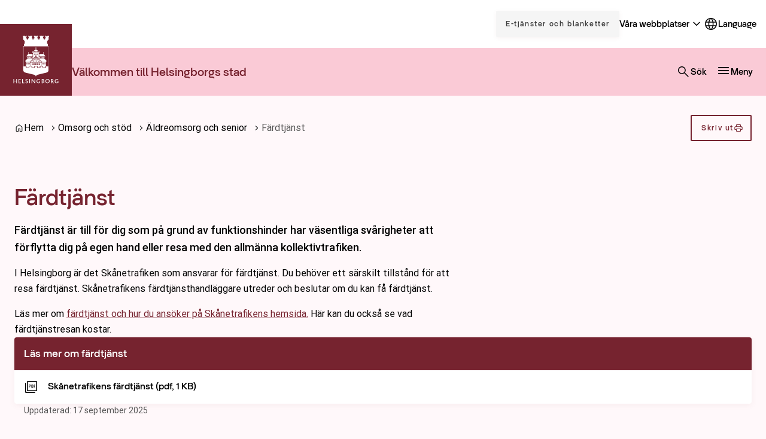

--- FILE ---
content_type: text/html; charset=UTF-8
request_url: https://helsingborg.se/omsorg-och-stod/aldre/fardtjanst/
body_size: 33120
content:
<!DOCTYPE html>
<html lang="sv-SE">
  <head>
    <meta charset="utf-8">
    <meta name="viewport" content="width=device-width, initial-scale=1.0">
    <title>
      Färdtjänst | Helsingborg.se
    </title>
    <meta name="pubdate" content="2014-09-16">
    <meta name="moddate" content="2025-09-17">
    <meta name="mobile-web-app-capable" content="yes">
    <meta name="format-detection" content="telephone=yes">
    <meta name="HandheldFriendly" content="true">
    <script>var ajaxurl = 'https://helsingborg.se/wp/wp-admin/admin-ajax.php';</script>
    <script type="application/ld+json">[]</script>
    <link rel="canonical" href="https://helsingborg.se/omsorg-och-stod/aldre/fardtjanst/">
    <meta name="description" content="Färdtjänst är till för dig som på grund av funktionshinder har väsentliga svårigheter att förflytta dig på egen hand eller resa med den allmänna…">
    <meta property="og:type" content="article">
    <meta property="og:locale" content="sv_SE">
    <meta property="og:site_name" content="Helsingborg.se">
    <meta property="og:title" content="Färdtjänst | Helsingborg.se">
    <meta property="og:description" content="Färdtjänst är till för dig som på grund av funktionshinder har väsentliga svårigheter att förflytta dig på egen hand eller resa med den allmänna kollektivtrafiken. I Helsingborg är det Skånetrafiken…">
    <meta property="og:url" content="https://helsingborg.se/omsorg-och-stod/aldre/fardtjanst/">
    <meta property="og:image" content="https://media.helsingborg.se/uploads/networks/1/2023/01/some-helsingborg-se.png">
    <meta property="og:image:width" content="1200">
    <meta property="og:image:height" content="630">
    <meta property="article:published_time" content="2014-09-16T12:21:14+00:00">
    <meta property="article:modified_time" content="2025-09-17T07:02:17+00:00">
    <meta name="twitter:card" content="summary_large_image">
    <meta name="twitter:title" content="Färdtjänst | Helsingborg.se">
    <meta name="twitter:description" content="Färdtjänst är till för dig som på grund av funktionshinder har väsentliga svårigheter att förflytta dig på egen hand eller resa med den allmänna kollektivtrafiken. I Helsingborg är det Skånetrafiken…">
    <meta name="twitter:image" content="https://media.helsingborg.se/uploads/networks/1/2023/01/some-helsingborg-se.png">
    <script type="application/ld+json">{"@context":"https://schema.org","@graph":[{"@type":"WebSite","@id":"https://helsingborg.se/#/schema/WebSite","url":"https://helsingborg.se/","name":"Helsingborg.se","alternateName":"Helsingborgs stad","description":"Helsingborgs stad","inLanguage":"sv-SE","publisher":{"@type":"Organization","@id":"https://helsingborg.se/#/schema/Organization","name":"Helsingborgs stad","url":"https://helsingborg.se/","logo":{"@type":"ImageObject","url":"https://media.helsingborg.se/uploads/networks/1/2024/08/cropped-helsingborg_logo_a1_rgb_01.png","contentUrl":"https://media.helsingborg.se/uploads/networks/1/2024/08/cropped-helsingborg_logo_a1_rgb_01.png","width":512,"height":512,"contentSize":"29644"}}},{"@type":"WebPage","@id":"https://helsingborg.se/omsorg-och-stod/aldre/fardtjanst/","url":"https://helsingborg.se/omsorg-och-stod/aldre/fardtjanst/","name":"Färdtjänst | Helsingborg.se","description":"Färdtjänst är till för dig som på grund av funktionshinder har väsentliga svårigheter att förflytta dig på egen hand eller resa med den allmänna…","inLanguage":"sv-SE","isPartOf":{"@id":"https://helsingborg.se/#/schema/WebSite"},"breadcrumb":{"@type":"BreadcrumbList","@id":"https://helsingborg.se/#/schema/BreadcrumbList","itemListElement":[{"@type":"ListItem","position":1,"item":"https://helsingborg.se/","name":"Helsingborg.se"},{"@type":"ListItem","position":2,"item":"https://helsingborg.se/omsorg-och-stod/","name":"Omsorg och stöd"},{"@type":"ListItem","position":3,"item":"https://helsingborg.se/omsorg-och-stod/aldre/","name":"Äldreomsorg och senior"},{"@type":"ListItem","position":4,"name":"Färdtjänst"}]},"potentialAction":{"@type":"ReadAction","target":"https://helsingborg.se/omsorg-och-stod/aldre/fardtjanst/"},"datePublished":"2014-09-16T12:21:14+00:00","dateModified":"2025-09-17T07:02:17+00:00","author":{"@type":"Person","@id":"https://helsingborg.se/#/schema/Person/c01a28e9f6fe7bc170d511e327c4abd7","name":"Administrator"}}]}</script>
    <link rel='dns-prefetch' href='//media.helsingborg.se'>
    <link rel="alternate" type="application/rss+xml" title="Helsingborg.se » Kommentarsflöde för Färdtjänst" href="https://helsingborg.se/omsorg-och-stod/aldre/fardtjanst/feed/">
    <style>img:is([sizes=auto i],[sizes^="auto," i]){contain-intrinsic-size:3000px 1500px} </style>
    <link rel='stylesheet' id='litespeed-cache-dummy-css' integrity="sha384-BLTnaOD1WooHzU8e2xojA2rYtaZlaplU6r+lJ4+0S5nfZ8fpI/istZlKGf4YW8BE" crossorigin="anonymous" href='https://helsingborg.se/wp-content/plugins/litespeed-cache/assets/css/litespeed-dummy.css' media='all'>
    <link rel='stylesheet' id='css-styleguidecss-css' integrity="sha384-E9uA9urTC0R2xYm9nl15dlL+f3jxJ50apGqOOuxYGJ5PSrLeNzPaMnSN7Uu2i1Ub" crossorigin="anonymous" href='https://helsingborg.se/wp-content/themes/municipio/assets/dist/css/styleguide.Boo9lRwr.css' media='all'>
    <link rel='stylesheet' id='css-municipiocss-css' integrity="sha384-GCEdK0Ocl0jzm9ouLyvhB4fuNdrBuw2d1nRrukVbg/Jw9XWEqCNoA5msCBoicopB" crossorigin="anonymous" href='https://helsingborg.se/wp-content/themes/municipio/assets/dist/css/municipio.DK98Lpg0.css' media='all'>
    <link rel='stylesheet' id='css-splidecss-css' integrity="sha384-cjRwgu/XtfvAZ101dATgIXpsAl59zhgwIA3xrCC2cCP+fgZB6P2nnuNambVkPVNG" crossorigin="anonymous" href='https://helsingborg.se/wp-content/themes/municipio/assets/dist/css/splide.BrGcmsgj.css' media='all'>
    <link rel='stylesheet' id='wp-block-library-css' href='https://helsingborg.se/wp/wp-includes/css/dist/block-library/style.min.css' media='all'>
    <style> .wp-block-button__link{color:#fff;background-color:#32373c;border-radius:9999px;box-shadow:none;text-decoration:none;padding:calc(.667em + 2px) calc(1.333em + 2px);font-size:1.125em}.wp-block-file__button{background:#32373c;color:#fff;text-decoration:none} </style>
    <link rel='stylesheet' id='mod-my-pages-styles-css' integrity="sha384-SWbgd0NKlVEK1xWcqgkL9F/PBj14uNldW0aAXZ1j75839coOYWo+3TfkU+M7QC+y" crossorigin="anonymous" href='https://helsingborg.se/wp-content/plugins/mod-my-pages/dist/css/mod-my-pages.4dcfac621457c9b86897.css' media='all'>
    <link rel='stylesheet' id='modularity-json-render-front-css' integrity="sha384-SZXTTmAej6KuWpdzR1JKJLJhT3ztwWgvycTFW2Apf9xz+JnND6GdTBju448XSAql" crossorigin="anonymous" href='https://helsingborg.se/wp-content/plugins/modularity-json-render/dist/css/modularity-json-render-front.4628b238.css' media='all'>
    <link rel='stylesheet' id='fonts-material-medium-roundedcss-css' integrity="sha384-4vKnqRp3+bajvcmJyAEsu83DVTdOxleX6kpqqwgNfvel114M9HymFzeoxPxz43wa" crossorigin="anonymous" href='https://helsingborg.se/wp-content/themes/municipio/assets/dist/fonts/material/medium/rounded.-PSX2y2r.css' media='all'>
    <link rel='stylesheet' id='css-modularity-contact-bannercss-css' integrity="sha384-8SvO+o8fP2OPbcV2l9fQ6pxhKykrqDH13zXosDv55X02HpVr44WxNnRdXMjF+hXy" crossorigin="anonymous" href='https://helsingborg.se/wp-content/plugins/modularity-contact-banner/assets/dist/css/modularity-contact-banner.DIxz6oOY.css' media='all'>
    <link rel='stylesheet' id='api-volunteer-manager-integration-css-css' integrity="sha384-oec3yug1uRrKOcCnP1B+/Xqll1Eobriv2Xai2aYbElGVd6/E/56FQSWhZcpTRGl5" crossorigin="anonymous" href='https://helsingborg.se/wp-content/plugins/api-volunteer-manager-integration/dist/css/api-volunteer-manager-integration.b64c4ebf3bf0ccd90974.css' media='all'>
    <link rel='stylesheet' id='customer-feedback-css' integrity="sha384-T33Sa17y3gX+y/ZNEJSqjkoNPnxz+sny4br3E9H3rdHvHO5aOpG/QYRFLh/Bsrle" crossorigin="anonymous" href='https://helsingborg.se/wp-content/plugins/customer-feedback/dist/css/customer-feedback.550c4c23.css' media='all'>
    <link rel='stylesheet' id='event-integration-css' integrity="sha384-dcnNYbVoJfU8vbDn8WeuBxkzQrT2e9bAvjPF+b4ku1rEUzXYJ+of6opY4+pgeYad" crossorigin="anonymous" href='https://helsingborg.se/wp-content/plugins/api-event-manager-integration/dist/css/event-manager-integration.aec5f65c.css' media='all'>
    <link rel='stylesheet' id='css-modularitycss-css' integrity="sha384-b+sHCSsoDfXZ887jGmiv7S/8uyfO3BLQzQL0zrgkw93odn31ho7btPKtCPP8WKNM" crossorigin="anonymous" href='https://helsingborg.se/wp-content/themes/municipio/Modularity/assets/dist/css/modularity.CW1m4IPW.css' media='all'>
    <script integrity="sha384-vT0xsrWPQ3JMjk9+X3p3J4glfdqQsMBzYwpxS1LPybrkJs6kZDw7slFXJ2iUkUy4" crossorigin="anonymous" src="https://helsingborg.se/wp/wp-includes/js/jquery/jquery.min.js" id="jquery-core-js"></script>
    <script id="customer-feedback-js-extra">var feedback = {"comment_min_characters":"Kommentaren m\u00e5ste vara minst 15 tecken.","select_topic":"V\u00e4nligen v\u00e4lj ett \u00e4mne.","enter_email":"V\u00e4nligen ange en giltig epostadress."};</script>
    <script integrity="sha384-HRp5KrEeprXS9gFwjL6S+8XrF2ZyrgXHTA/7RLw2dby9mYdO6i4eA5IziHsTI2DY" crossorigin="anonymous" src="https://helsingborg.se/wp-content/plugins/customer-feedback/dist/js/customer-feedback.cdeb970d.js" id="customer-feedback-js"></script>
    <style>.s-post-type-page { --color-primary: #76232f; --color-primary-dark: #76232f; --color-primary-light: #e84c31; --color-secondary: #facad6; --color-secondary-dark: #e9b7c5; --color-secondary-light: #fddde5; --color-secondary-contrasting: #76232f; --color-background: #fff8fa; --color-background-complementary: #ffffff; --color-border-card: #f8dfe5; --color-border-divider: #f8dfe5; --color-border-outline: #f8dfe5; --color-border-input: #76232f; --color-link-visited: #035297; --color-link-visited-hover: #298ee6; --color-alpha: rgba(0, 0, 0, 0.42); --color-info: #e35205; --color-complementary: #f9bacb; --color-complementary-light: #facbd7; --color-complementary-lighter: #fddde5; --color-complementary-lightest: #fdedf2; --color-light: #ececec; --color-additional-1: #1e73be; --color-additional-2: #8224e3; --c-button-primary-color-contrasting: #ffffff; --c-button-secondary-color: #fabbcb; --c-button-secondary-color-contrasting: #76232f; --c-footer-subfooter-color-background: rgba(0, 0, 0, 0.07); --c-footer-subfooter-color-text: #ffffff; --c-footer-subfooter-color-separator: #ffffff; --c-divider-color-divider: #f8dfe5; } .s-post-type-page .s-nav-sidebar, .s-nav-sidebar .s-post-type-page, .s-post-type-page.s-nav-sidebar { --c-nav-v-color-contrasting: #76232f; --c-nav-v-color-contrasting-active: #000000; } .s-post-type-page .s-nav-drawer, .s-nav-drawer .s-post-type-page, .s-post-type-page.s-nav-drawer { --c-nav-v-color-contrasting: #76232f; --c-nav-v-background-active: rgba(0, 0, 0, 0.05); --c-nav-v-color-contrasting-active: #76232f; --c-nav-v-background-expanded: #f8dfe5; --c-nav-v-divider-color: rgba(255, 255, 255, 0.05); } .s-post-type-page .s-drawer-menu, .s-drawer-menu .s-post-type-page, .s-post-type-page.s-drawer-menu { --c-button-default-color: #76232f; } .s-post-type-page .s-nav-drawer-secondary, .s-nav-drawer-secondary .s-post-type-page, .s-post-type-page.s-nav-drawer-secondary { --c-nav-v-color-contrasting: #ffffff; --c-nav-v-background-active: rgba(0, 0, 0, 0.05); --c-nav-v-color-contrasting-active: #ffffff; } .s-post-type-page .s-nav-primary, .s-header-button, .s-nav-primary, .s-header-button .s-post-type-page, .s-post-type-page.s-nav-primary, .s-header-button { --c-nav-v-color-contrasting: #000000; --c-nav-v-color-contrasting-active: #090909; --c-nav-h-color-contrasting: #000000; --c-nav-h-color-contrasting-active: #090909; } .s-post-type-omsorg-och-stod { --color-primary: #76232f; --color-primary-dark: #76232f; --color-primary-light: #e84c31; --color-secondary: #facad6; --color-secondary-dark: #e9b7c5; --color-secondary-light: #fddde5; --color-secondary-contrasting: #76232f; --color-background: #fff8fa; --color-background-complementary: #ffffff; --color-border-card: #f8dfe5; --color-border-divider: #f8dfe5; --color-border-outline: #f8dfe5; --color-border-input: #76232f; --color-link-visited: #035297; --color-link-visited-hover: #298ee6; --color-alpha: rgba(0, 0, 0, 0.42); --color-info: #e35205; --color-complementary: #f9bacb; --color-complementary-light: #facbd7; --color-complementary-lighter: #fddde5; --color-complementary-lightest: #fdedf2; --color-light: #ececec; --color-additional-1: #1e73be; --color-additional-2: #8224e3; --c-button-primary-color-contrasting: #ffffff; --c-button-secondary-color: #fabbcb; --c-button-secondary-color-contrasting: #76232f; --c-footer-subfooter-color-background: rgba(0, 0, 0, 0.07); --c-footer-subfooter-color-text: #ffffff; --c-footer-subfooter-color-separator: #ffffff; --c-divider-color-divider: #f8dfe5; } .s-post-type-omsorg-och-stod .s-nav-sidebar, .s-nav-sidebar .s-post-type-omsorg-och-stod, .s-post-type-omsorg-och-stod.s-nav-sidebar { --c-nav-v-color-contrasting: #76232f; --c-nav-v-color-contrasting-active: #000000; } .s-post-type-omsorg-och-stod .s-nav-drawer, .s-nav-drawer .s-post-type-omsorg-och-stod, .s-post-type-omsorg-och-stod.s-nav-drawer { --c-nav-v-color-contrasting: #76232f; --c-nav-v-background-active: rgba(0, 0, 0, 0.05); --c-nav-v-color-contrasting-active: #76232f; --c-nav-v-background-expanded: #f8dfe5; --c-nav-v-divider-color: rgba(255, 255, 255, 0.05); } .s-post-type-omsorg-och-stod .s-drawer-menu, .s-drawer-menu .s-post-type-omsorg-och-stod, .s-post-type-omsorg-och-stod.s-drawer-menu { --c-button-default-color: #76232f; } .s-post-type-omsorg-och-stod .s-nav-drawer-secondary, .s-nav-drawer-secondary .s-post-type-omsorg-och-stod, .s-post-type-omsorg-och-stod.s-nav-drawer-secondary { --c-nav-v-color-contrasting: #ffffff; --c-nav-v-background-active: rgba(0, 0, 0, 0.05); --c-nav-v-color-contrasting-active: #ffffff; } .s-post-type-omsorg-och-stod .s-nav-primary, .s-header-button, .s-nav-primary, .s-header-button .s-post-type-omsorg-och-stod, .s-post-type-omsorg-och-stod.s-nav-primary, .s-header-button { --c-nav-v-color-contrasting: #000000; --c-nav-v-color-contrasting-active: #090909; --c-nav-h-color-contrasting: #000000; --c-nav-h-color-contrasting-active: #090909; } .s-post-type-uppleva-och-gora { --color-primary: #76232f; --color-primary-dark: #76232f; --color-primary-light: #e84c31; --color-secondary: #facad6; --color-secondary-dark: #e9b7c5; --color-secondary-light: #fddde5; --color-secondary-contrasting: #76232f; --color-background: #fff8fa; --color-background-complementary: #ffffff; --color-border-card: #f8dfe5; --color-border-divider: #f8dfe5; --color-border-outline: #f8dfe5; --color-border-input: #76232f; --color-link-visited: #035297; --color-link-visited-hover: #298ee6; --color-alpha: rgba(0, 0, 0, 0.42); --color-info: #e35205; --color-complementary: #f9bacb; --color-complementary-light: #facbd7; --color-complementary-lighter: #fddde5; --color-complementary-lightest: #fdedf2; --color-light: #ececec; --color-additional-1: #1e73be; --color-additional-2: #8224e3; --c-button-primary-color-contrasting: #ffffff; --c-button-secondary-color: #fabbcb; --c-button-secondary-color-contrasting: #76232f; --c-footer-subfooter-color-background: rgba(0, 0, 0, 0.07); --c-footer-subfooter-color-text: #ffffff; --c-footer-subfooter-color-separator: #ffffff; --c-divider-color-divider: #f8dfe5; } .s-post-type-uppleva-och-gora .s-nav-sidebar, .s-nav-sidebar .s-post-type-uppleva-och-gora, .s-post-type-uppleva-och-gora.s-nav-sidebar { --c-nav-v-color-contrasting: #76232f; --c-nav-v-color-contrasting-active: #000000; } .s-post-type-uppleva-och-gora .s-nav-drawer, .s-nav-drawer .s-post-type-uppleva-och-gora, .s-post-type-uppleva-och-gora.s-nav-drawer { --c-nav-v-color-contrasting: #76232f; --c-nav-v-background-active: rgba(0, 0, 0, 0.05); --c-nav-v-color-contrasting-active: #76232f; --c-nav-v-background-expanded: #f8dfe5; --c-nav-v-divider-color: rgba(255, 255, 255, 0.05); } .s-post-type-uppleva-och-gora .s-drawer-menu, .s-drawer-menu .s-post-type-uppleva-och-gora, .s-post-type-uppleva-och-gora.s-drawer-menu { --c-button-default-color: #76232f; } .s-post-type-uppleva-och-gora .s-nav-drawer-secondary, .s-nav-drawer-secondary .s-post-type-uppleva-och-gora, .s-post-type-uppleva-och-gora.s-nav-drawer-secondary { --c-nav-v-color-contrasting: #ffffff; --c-nav-v-background-active: rgba(0, 0, 0, 0.05); --c-nav-v-color-contrasting-active: #ffffff; } .s-post-type-uppleva-och-gora .s-nav-primary, .s-header-button, .s-nav-primary, .s-header-button .s-post-type-uppleva-och-gora, .s-post-type-uppleva-och-gora.s-nav-primary, .s-header-button { --c-nav-v-color-contrasting: #000000; --c-nav-v-color-contrasting-active: #090909; --c-nav-h-color-contrasting: #000000; --c-nav-h-color-contrasting-active: #090909; } .s-post-type-trafik-och-stadspla { --color-primary: #76232f; --color-primary-dark: #76232f; --color-primary-light: #e84c31; --color-secondary: #facad6; --color-secondary-dark: #e9b7c5; --color-secondary-light: #fddde5; --color-secondary-contrasting: #76232f; --color-background: #fff8fa; --color-background-complementary: #ffffff; --color-border-card: #f8dfe5; --color-border-divider: #f8dfe5; --color-border-outline: #f8dfe5; --color-border-input: #76232f; --color-link-visited: #035297; --color-link-visited-hover: #298ee6; --color-alpha: rgba(0, 0, 0, 0.42); --color-info: #e35205; --color-complementary: #f9bacb; --color-complementary-light: #facbd7; --color-complementary-lighter: #fddde5; --color-complementary-lightest: #fdedf2; --color-light: #ececec; --color-additional-1: #1e73be; --color-additional-2: #8224e3; --c-button-primary-color-contrasting: #ffffff; --c-button-secondary-color: #fabbcb; --c-button-secondary-color-contrasting: #76232f; --c-footer-subfooter-color-background: rgba(0, 0, 0, 0.07); --c-footer-subfooter-color-text: #ffffff; --c-footer-subfooter-color-separator: #ffffff; --c-divider-color-divider: #f8dfe5; } .s-post-type-trafik-och-stadspla .s-nav-sidebar, .s-nav-sidebar .s-post-type-trafik-och-stadspla, .s-post-type-trafik-och-stadspla.s-nav-sidebar { --c-nav-v-color-contrasting: #76232f; --c-nav-v-color-contrasting-active: #000000; } .s-post-type-trafik-och-stadspla .s-nav-drawer, .s-nav-drawer .s-post-type-trafik-och-stadspla, .s-post-type-trafik-och-stadspla.s-nav-drawer { --c-nav-v-color-contrasting: #76232f; --c-nav-v-background-active: rgba(0, 0, 0, 0.05); --c-nav-v-color-contrasting-active: #76232f; --c-nav-v-background-expanded: #f8dfe5; --c-nav-v-divider-color: rgba(255, 255, 255, 0.05); } .s-post-type-trafik-och-stadspla .s-drawer-menu, .s-drawer-menu .s-post-type-trafik-och-stadspla, .s-post-type-trafik-och-stadspla.s-drawer-menu { --c-button-default-color: #76232f; } .s-post-type-trafik-och-stadspla .s-nav-drawer-secondary, .s-nav-drawer-secondary .s-post-type-trafik-och-stadspla, .s-post-type-trafik-och-stadspla.s-nav-drawer-secondary { --c-nav-v-color-contrasting: #ffffff; --c-nav-v-background-active: rgba(0, 0, 0, 0.05); --c-nav-v-color-contrasting-active: #ffffff; } .s-post-type-trafik-och-stadspla .s-nav-primary, .s-header-button, .s-nav-primary, .s-header-button .s-post-type-trafik-och-stadspla, .s-post-type-trafik-och-stadspla.s-nav-primary, .s-header-button { --c-nav-v-color-contrasting: #000000; --c-nav-v-color-contrasting-active: #090909; --c-nav-h-color-contrasting: #000000; --c-nav-h-color-contrasting-active: #090909; } .s-post-type-kommun-och-politik { --color-primary: #76232f; --color-primary-dark: #76232f; --color-primary-light: #e84c31; --color-secondary: #facad6; --color-secondary-dark: #e9b7c5; --color-secondary-light: #fddde5; --color-secondary-contrasting: #76232f; --color-background: #fff8fa; --color-background-complementary: #ffffff; --color-border-card: #f8dfe5; --color-border-divider: #f8dfe5; --color-border-outline: #f8dfe5; --color-border-input: #76232f; --color-link-visited: #035297; --color-link-visited-hover: #298ee6; --color-alpha: rgba(0, 0, 0, 0.42); --color-info: #e35205; --color-complementary: #f9bacb; --color-complementary-light: #facbd7; --color-complementary-lighter: #fddde5; --color-complementary-lightest: #fdedf2; --color-light: #ececec; --color-additional-1: #1e73be; --color-additional-2: #8224e3; --c-button-primary-color-contrasting: #ffffff; --c-button-secondary-color: #fabbcb; --c-button-secondary-color-contrasting: #76232f; --c-footer-subfooter-color-background: rgba(0, 0, 0, 0.07); --c-footer-subfooter-color-text: #ffffff; --c-footer-subfooter-color-separator: #ffffff; --c-divider-color-divider: #f8dfe5; } .s-post-type-kommun-och-politik .s-nav-sidebar, .s-nav-sidebar .s-post-type-kommun-och-politik, .s-post-type-kommun-och-politik.s-nav-sidebar { --c-nav-v-color-contrasting: #76232f; --c-nav-v-color-contrasting-active: #000000; } .s-post-type-kommun-och-politik .s-nav-drawer, .s-nav-drawer .s-post-type-kommun-och-politik, .s-post-type-kommun-och-politik.s-nav-drawer { --c-nav-v-color-contrasting: #76232f; --c-nav-v-background-active: rgba(0, 0, 0, 0.05); --c-nav-v-color-contrasting-active: #76232f; --c-nav-v-background-expanded: #f8dfe5; --c-nav-v-divider-color: rgba(255, 255, 255, 0.05); } .s-post-type-kommun-och-politik .s-drawer-menu, .s-drawer-menu .s-post-type-kommun-och-politik, .s-post-type-kommun-och-politik.s-drawer-menu { --c-button-default-color: #76232f; } .s-post-type-kommun-och-politik .s-nav-drawer-secondary, .s-nav-drawer-secondary .s-post-type-kommun-och-politik, .s-post-type-kommun-och-politik.s-nav-drawer-secondary { --c-nav-v-color-contrasting: #ffffff; --c-nav-v-background-active: rgba(0, 0, 0, 0.05); --c-nav-v-color-contrasting-active: #ffffff; } .s-post-type-kommun-och-politik .s-nav-primary, .s-header-button, .s-nav-primary, .s-header-button .s-post-type-kommun-och-politik, .s-post-type-kommun-och-politik.s-nav-primary, .s-header-button { --c-nav-v-color-contrasting: #000000; --c-nav-v-color-contrasting-active: #090909; --c-nav-h-color-contrasting: #000000; --c-nav-h-color-contrasting-active: #090909; } .s-post-type-forskola-och-utbil { --color-primary: #76232f; --color-primary-dark: #76232f; --color-primary-light: #e84c31; --color-secondary: #facad6; --color-secondary-dark: #e9b7c5; --color-secondary-light: #fddde5; --color-secondary-contrasting: #76232f; --color-background: #fff8fa; --color-background-complementary: #ffffff; --color-border-card: #f8dfe5; --color-border-divider: #f8dfe5; --color-border-outline: #f8dfe5; --color-border-input: #76232f; --color-link-visited: #035297; --color-link-visited-hover: #298ee6; --color-alpha: rgba(0, 0, 0, 0.42); --color-info: #e35205; --color-complementary: #f9bacb; --color-complementary-light: #facbd7; --color-complementary-lighter: #fddde5; --color-complementary-lightest: #fdedf2; --color-light: #ececec; --color-additional-1: #1e73be; --color-additional-2: #8224e3; --c-button-primary-color-contrasting: #ffffff; --c-button-secondary-color: #fabbcb; --c-button-secondary-color-contrasting: #76232f; --c-footer-subfooter-color-background: rgba(0, 0, 0, 0.07); --c-footer-subfooter-color-text: #ffffff; --c-footer-subfooter-color-separator: #ffffff; --c-divider-color-divider: #f8dfe5; } .s-post-type-forskola-och-utbil .s-nav-sidebar, .s-nav-sidebar .s-post-type-forskola-och-utbil, .s-post-type-forskola-och-utbil.s-nav-sidebar { --c-nav-v-color-contrasting: #76232f; --c-nav-v-color-contrasting-active: #000000; } .s-post-type-forskola-och-utbil .s-nav-drawer, .s-nav-drawer .s-post-type-forskola-och-utbil, .s-post-type-forskola-och-utbil.s-nav-drawer { --c-nav-v-color-contrasting: #76232f; --c-nav-v-background-active: rgba(0, 0, 0, 0.05); --c-nav-v-color-contrasting-active: #76232f; --c-nav-v-background-expanded: #f8dfe5; --c-nav-v-divider-color: rgba(255, 255, 255, 0.05); } .s-post-type-forskola-och-utbil .s-drawer-menu, .s-drawer-menu .s-post-type-forskola-och-utbil, .s-post-type-forskola-och-utbil.s-drawer-menu { --c-button-default-color: #76232f; } .s-post-type-forskola-och-utbil .s-nav-drawer-secondary, .s-nav-drawer-secondary .s-post-type-forskola-och-utbil, .s-post-type-forskola-och-utbil.s-nav-drawer-secondary { --c-nav-v-color-contrasting: #ffffff; --c-nav-v-background-active: rgba(0, 0, 0, 0.05); --c-nav-v-color-contrasting-active: #ffffff; } .s-post-type-forskola-och-utbil .s-nav-primary, .s-header-button, .s-nav-primary, .s-header-button .s-post-type-forskola-och-utbil, .s-post-type-forskola-och-utbil.s-nav-primary, .s-header-button { --c-nav-v-color-contrasting: #000000; --c-nav-v-color-contrasting-active: #090909; --c-nav-h-color-contrasting: #000000; --c-nav-h-color-contrasting-active: #090909; } .s-post-type-bo-bygga-och-milja { --color-primary: #76232f; --color-primary-dark: #76232f; --color-primary-light: #e84c31; --color-secondary: #facad6; --color-secondary-dark: #e9b7c5; --color-secondary-light: #fddde5; --color-secondary-contrasting: #76232f; --color-background: #fff8fa; --color-background-complementary: #ffffff; --color-border-card: #f8dfe5; --color-border-divider: #f8dfe5; --color-border-outline: #f8dfe5; --color-border-input: #76232f; --color-link-visited: #035297; --color-link-visited-hover: #298ee6; --color-alpha: rgba(0, 0, 0, 0.42); --color-info: #e35205; --color-complementary: #f9bacb; --color-complementary-light: #facbd7; --color-complementary-lighter: #fddde5; --color-complementary-lightest: #fdedf2; --color-light: #ececec; --color-additional-1: #1e73be; --color-additional-2: #8224e3; --c-button-primary-color-contrasting: #ffffff; --c-button-secondary-color: #fabbcb; --c-button-secondary-color-contrasting: #76232f; --c-footer-subfooter-color-background: rgba(0, 0, 0, 0.07); --c-footer-subfooter-color-text: #ffffff; --c-footer-subfooter-color-separator: #ffffff; --c-divider-color-divider: #f8dfe5; } .s-post-type-bo-bygga-och-milja .s-nav-sidebar, .s-nav-sidebar .s-post-type-bo-bygga-och-milja, .s-post-type-bo-bygga-och-milja.s-nav-sidebar { --c-nav-v-color-contrasting: #76232f; --c-nav-v-color-contrasting-active: #000000; } .s-post-type-bo-bygga-och-milja .s-nav-drawer, .s-nav-drawer .s-post-type-bo-bygga-och-milja, .s-post-type-bo-bygga-och-milja.s-nav-drawer { --c-nav-v-color-contrasting: #76232f; --c-nav-v-background-active: rgba(0, 0, 0, 0.05); --c-nav-v-color-contrasting-active: #76232f; --c-nav-v-background-expanded: #f8dfe5; --c-nav-v-divider-color: rgba(255, 255, 255, 0.05); } .s-post-type-bo-bygga-och-milja .s-drawer-menu, .s-drawer-menu .s-post-type-bo-bygga-och-milja, .s-post-type-bo-bygga-och-milja.s-drawer-menu { --c-button-default-color: #76232f; } .s-post-type-bo-bygga-och-milja .s-nav-drawer-secondary, .s-nav-drawer-secondary .s-post-type-bo-bygga-och-milja, .s-post-type-bo-bygga-och-milja.s-nav-drawer-secondary { --c-nav-v-color-contrasting: #ffffff; --c-nav-v-background-active: rgba(0, 0, 0, 0.05); --c-nav-v-color-contrasting-active: #ffffff; } .s-post-type-bo-bygga-och-milja .s-nav-primary, .s-header-button, .s-nav-primary, .s-header-button .s-post-type-bo-bygga-och-milja, .s-post-type-bo-bygga-och-milja.s-nav-primary, .s-header-button { --c-nav-v-color-contrasting: #000000; --c-nav-v-color-contrasting-active: #090909; --c-nav-h-color-contrasting: #000000; --c-nav-h-color-contrasting-active: #090909; } .s-post-type-arbeta-i-helsingbor { --color-primary: #76232f; --color-primary-dark: #76232f; --color-primary-light: #e84c31; --color-secondary: #facad6; --color-secondary-dark: #e9b7c5; --color-secondary-light: #fddde5; --color-secondary-contrasting: #76232f; --color-background: #fff8fa; --color-background-complementary: #ffffff; --color-border-card: #f8dfe5; --color-border-divider: #f8dfe5; --color-border-outline: #f8dfe5; --color-border-input: #76232f; --color-link-visited: #035297; --color-link-visited-hover: #298ee6; --color-alpha: rgba(0, 0, 0, 0.42); --color-info: #e35205; --color-complementary: #f9bacb; --color-complementary-light: #facbd7; --color-complementary-lighter: #fddde5; --color-complementary-lightest: #fdedf2; --color-light: #ececec; --color-additional-1: #1e73be; --color-additional-2: #8224e3; --c-button-primary-color-contrasting: #ffffff; --c-button-secondary-color: #fabbcb; --c-button-secondary-color-contrasting: #76232f; --c-footer-subfooter-color-background: rgba(0, 0, 0, 0.07); --c-footer-subfooter-color-text: #ffffff; --c-footer-subfooter-color-separator: #ffffff; --c-divider-color-divider: #f8dfe5; } .s-post-type-arbeta-i-helsingbor .s-nav-sidebar, .s-nav-sidebar .s-post-type-arbeta-i-helsingbor, .s-post-type-arbeta-i-helsingbor.s-nav-sidebar { --c-nav-v-color-contrasting: #76232f; --c-nav-v-color-contrasting-active: #000000; } .s-post-type-arbeta-i-helsingbor .s-nav-drawer, .s-nav-drawer .s-post-type-arbeta-i-helsingbor, .s-post-type-arbeta-i-helsingbor.s-nav-drawer { --c-nav-v-color-contrasting: #76232f; --c-nav-v-background-active: rgba(0, 0, 0, 0.05); --c-nav-v-color-contrasting-active: #76232f; --c-nav-v-background-expanded: #f8dfe5; --c-nav-v-divider-color: rgba(255, 255, 255, 0.05); } .s-post-type-arbeta-i-helsingbor .s-drawer-menu, .s-drawer-menu .s-post-type-arbeta-i-helsingbor, .s-post-type-arbeta-i-helsingbor.s-drawer-menu { --c-button-default-color: #76232f; } .s-post-type-arbeta-i-helsingbor .s-nav-drawer-secondary, .s-nav-drawer-secondary .s-post-type-arbeta-i-helsingbor, .s-post-type-arbeta-i-helsingbor.s-nav-drawer-secondary { --c-nav-v-color-contrasting: #ffffff; --c-nav-v-background-active: rgba(0, 0, 0, 0.05); --c-nav-v-color-contrasting-active: #ffffff; } .s-post-type-arbeta-i-helsingbor .s-nav-primary, .s-header-button, .s-nav-primary, .s-header-button .s-post-type-arbeta-i-helsingbor, .s-post-type-arbeta-i-helsingbor.s-nav-primary, .s-header-button { --c-nav-v-color-contrasting: #000000; --c-nav-v-color-contrasting-active: #090909; --c-nav-h-color-contrasting: #000000; --c-nav-h-color-contrasting-active: #090909; } .s-post-type-foretagare { --color-primary: #1b365d; --color-primary-dark: #1b365d; --color-primary-light: #1b365d; --color-secondary: #e1ebf7; --color-secondary-dark: #d3e0f1; --color-secondary-light: #f1f5fa; --color-secondary-contrasting: #1b365d; --color-background: #f9fbfd; --color-background-complementary: #ffffff; --color-border-card: #d3e0f1; --color-border-divider: #ebe9e1; --color-border-outline: #ebe9e1; --color-border-input: #1b365d; --color-link: #21365b; --color-link-hover: #21485c; --color-link-active: #434e60; --color-link-visited: #09275c; --color-link-visited-hover: #09275c; --color-alpha: rgba(33, 55, 92, 0.4); --color-complementary: #c7d6ec; --color-complementary-light: #d5e0f0; --color-complementary-lighter: #e3ebf5; --color-complementary-lightest: #f0f5fa; --c-button-primary-color: #1b365d; --c-button-primary-color-contrasting: #e1ebf7; --c-button-secondary-color: #1b365d; --c-button-secondary-color-contrasting: #e1ebf7; --c-button-color: #e1ebf7; --c-footer-subfooter-color-background: rgba(0, 0, 0, 0.07); --c-footer-subfooter-color-text: #ffffff; --c-footer-subfooter-color-separator: #ffffff; --c-divider-color-divider: #f8dfe5; } .s-post-type-foretagare .s-nav-sidebar, .s-nav-sidebar .s-post-type-foretagare, .s-post-type-foretagare.s-nav-sidebar { --c-nav-v-background-active: rgba(0, 0, 0, 0.05); --c-nav-v-background-expanded: rgba(0, 0, 0, 0.04); } .s-post-type-foretagare .s-nav-drawer, .s-nav-drawer .s-post-type-foretagare, .s-post-type-foretagare.s-nav-drawer { --c-nav-v-color-contrasting: #1b365d; --c-nav-v-background-active: rgba(0, 0, 0, 0.05); --c-nav-v-color-contrasting-active: #1b365d; --c-nav-v-background-expanded: rgba(0, 0, 0, 0.04); } .s-post-type-foretagare .s-drawer-menu, .s-drawer-menu .s-post-type-foretagare, .s-post-type-foretagare.s-drawer-menu { --c-button-default-color: #1b365d; } .s-post-type-foretagare .s-nav-drawer-secondary, .s-nav-drawer-secondary .s-post-type-foretagare, .s-post-type-foretagare.s-nav-drawer-secondary { --c-nav-v-color-contrasting: #ffffff; --c-nav-v-color-contrasting-active: #ffffff; } .s-post-type-foretagare .s-nav-primary, .s-header-button, .s-nav-primary, .s-header-button .s-post-type-foretagare, .s-post-type-foretagare.s-nav-primary, .s-header-button { --c-nav-v-color-contrasting: #1b365d; --c-nav-h-color-contrasting: #1b365d; } .s-post-type-dromljus { --color-primary: #343333; --color-primary-dark: #770000; --color-primary-light: #dd3333; --color-primary-contrasting: #fffce7; --color-secondary: #343333; --color-secondary-dark: #b23700; --color-secondary-light: #fffce7; --color-secondary-contrasting: #f6eb61; --color-background: #fffce7; --color-background-complementary: #ffffff; --color-border-card: #f8f088; --color-border-divider: #f8f088; --color-border-outline: #f8f088; --color-border-input: #000000; --color-link: #000000; --color-link-hover: #242424; --color-link-visited: #3c3c3c; --color-alpha: rgba(117, 35, 48, 0.22); --color-complementary: #f9bacb; --color-complementary-light: #facbd7; --color-complementary-lighter: #faf5b0; --color-complementary-lightest: #fdedf2; --color-black: #000000; --color-white: #ffffff; --c-button-primary-color: #ea580c; --c-button-primary-color-contrasting: #ffffff; --c-button-secondary-color: #ea580c; --c-button-secondary-color-contrasting: #ffffff; --c-button-color: #fbf5b0; --c-button-color-contrasting: #000; --c-footer-subfooter-color-background: #000000; --c-footer-subfooter-color-text: #ffffff; --c-footer-subfooter-color-separator: #ffffff; --c-divider-color-divider: #fbf5b0; } .s-post-type-dromljus .s-nav-drawer, .s-nav-drawer .s-post-type-dromljus, .s-post-type-dromljus.s-nav-drawer { --c-nav-v-color-contrasting: #fffce7; --c-nav-v-color-contrasting-active: #000000; } .s-post-type-dromljus .s-drawer-menu, .s-drawer-menu .s-post-type-dromljus, .s-post-type-dromljus.s-drawer-menu { --c-button-default-color: #fffce7; } .s-post-type-dromljus .s-nav-primary, .s-header-button, .s-nav-primary, .s-header-button .s-post-type-dromljus, .s-post-type-dromljus.s-nav-primary, .s-header-button { --c-nav-h-color-contrasting: #fffce7; --c-nav-h-color-contrasting-active: #fffce7; }</style>
    <script type="application/ld+json">{"@context":{"schema":"https://schema.org","municipio":"https://schema.municipio.tech/schema.jsonld"},"@type":"Thing","name":"Färdtjänst"}</script>
    <script type="application/ld+json">{"@context":"https:\/\/schema.org","@type":"WebSite","accessibilitySummary":"https:\/\/helsingborg.se\/tillganglighetsredogorelse","name":"Tillg\u00e4nglighetsredog\u00f6relse","description":"Det h\u00e4r \u00e4r tillg\u00e4nlighetsredog\u00f6relsen f\u00f6r webbplatsen."}</script>
    <link rel="icon" href="https://media.helsingborg.se/uploads/networks/1/2024/08/cropped-helsingborg_logo_a1_rgb_01-32x32.webp" sizes="32x32">
    <link rel="icon" href="https://media.helsingborg.se/uploads/networks/1/2024/08/cropped-helsingborg_logo_a1_rgb_01-192x192.webp" sizes="192x192">
    <link rel="apple-touch-icon" href="https://media.helsingborg.se/uploads/networks/1/2024/08/cropped-helsingborg_logo_a1_rgb_01-180x180.webp">
    <meta name="msapplication-TileImage" content="https://media.helsingborg.se/uploads/networks/1/2024/08/cropped-helsingborg_logo_a1_rgb_01-270x270.webp">
    <style> .c-header.c-header--business .c-header__menu.c-header__menu--secondary .c-nav--depth-0>.c-nav__item>.c-nav__link { font-family: var(--font-family-heading); color: var(--color-secondary); } .c-header__main-lower-area { position: unset !important; } #site-header-flexible-upper, #site-header-flexible-upper .c-header__main-upper-area-container, #site-header-flexible-upper .c-header__main-upper-area { pointer-events: none; } #site-header-flexible-upper .c-header__upper-right { pointer-events: all; } .c-header.c-header--business .c-header__menu.c-header__menu--secondary { background-color: var(--color-secondary); } .c-card__heading { color: var(--color-primary); } .c-footer { border-top: none; } .c-footer:before { content: ""; display: block; width: 100%; height: clamp(100px, 16vw, 300px); background: url('https://media.helsingborg.se/uploads/networks/1/2023/11/skyline_helsingborg_helsingborgstegel_v2.svg'), var(--color-background); background-size: auto 101%; background-position: center; background-repeat: no-repeat; background-size: cover; }</style>
    <style> .has-text-align-center { margin-left: auto; margin-right: auto; } body.modal-cacsp-open.modal-cacsp-open-no-backdrop .modal-cacsp-position { z-index: 99999 !important; box-shadow: 0 0 80px rgba(0,0,0,.2) !important; } .modal-cacsp-btn.modal-cacsp-btn-settings { display: none !important; } #cookie-consent {display: none!important;} #menu-sidfotsmeny a { display: block; padding: 8px 16px; background: #eee; color: #000; } .modularity-mod-contact-banner {margin-bottom: 0 !important;} @keyframes changeTextAnimation { 0% { content: "Arbetsmarknadsförvaltningen"; } 5% { content: "[Namn på verksamheten]"; } 10% { content: "Fastighetsförvaltningen"; } 15% { content: "[Namn på verksamheten]"; } 20% { content: "Kulturförvaltningen"; } 25% { content: "[Namn på verksamheten]"; } 30% { content: "Miljöförvaltningen"; } 35% { content: "[Namn på verksamheten]"; } 40% { content: "Skol- och fritidsförvaltningen"; } 45% { content: "[Namn på verksamheten]"; } 50% { content: "Arbetsmarknadsförvaltningen"; } 55% { content: "[Namn på verksamheten]"; } 60% { content: "Socialförvaltningen"; } 65% { content: "[Namn på verksamheten]"; } 70% { content: "Stadsbyggnadsförvaltningen"; } 75% { content: "[Namn på verksamheten]"; } 80% { content: "Stadsledningsförvaltningen"; } 85% { content: "[Namn på verksamheten]"; } 90% { content: "Vård- och omsorgsförvaltningen."; } 100% { content: "[Namn på verksamheten]"; } } .forvaltningRotation::after { content: ""; animation: changeTextAnimation 30s linear infinite alternate; } #block-4 .t-block-container { background: linear-gradient(180deg, var(--color-complementary-lighter) 0%, var(--color-background) 100%) !important; } .c-slider.c-slider--10-3 .c-slider__container .c-slider__item__container, .c-slider.c-slider--16-9 .c-slider__container .c-slider__item__container, .c-slider.c-slider--36-7 .c-slider__container .c-slider__item__container, .c-slider.c-slider--4-3 .c-slider__container .c-slider__item__container { margin-top: auto; } .c-modal--assignment { max-width: 32.5rem; } width: 100%; } @container (min-width: 425px) { figure.c-image img { sizes: 100vw; } } @container (min-width: 768px) { figure.c-image img { sizes: 50vw; } } @container (min-width: 1024px) { figure.c-image img { sizes: 33vw; } } @container (min-width: 1440px) { figure.c-image img { sizes: 25vw; } }*/ #site-header-flexible-upper { background-color: transparent; } #site-header-flexible-upper.c-header { background-color: unset; } @media (min-width: 1247px) { .c-header__main-lower-area-container .c-header__lower-left .u-order--0 a figure { height: 120px; position: absolute; top: -40px; transition: height 0.3s ease, transform 0.3s ease; } #site-header-flexible-upper, #site-header-flexible-upper .c-header__main-upper-area-container, #site-header-flexible-upper .c-header__main-upper-area { pointer-events: none; } #site-header-flexible-upper .c-header__upper-right { pointer-events: all; } #site-header-flexible-lower::after { content: ""; position: absolute; width: 100%; height: 100%; display: block; transform: translateY(-100%); background-color: white; top: 0; left: 0; z-index: -1; } .c-header__main-lower-area-container .c-header__lower-left .u-order--0 { width: 120px; transition: width 0.3s ease; } .c-header__main-lower-area-container .c-header__lower-left .u-order--0.is-scrolled a figure { height: calc(var(--c-header-logotype-height, 6) * var(--base, 8px)); transform: translateY(40px); } .c-header__main-lower-area-container .c-header__lower-left .u-order--0.is-scrolled { width: calc(var(--c-header-logotype-height, 6) * var(--base, 8px)); } } .c-nav__item > .c-nav__item-wrapper > .c-nav__link, .c-header .c-nav, #drawer { font-family: var(--font-family-heading) !important; } .c-nav__item.is-current > .c-nav__item-wrapper > .c-nav__link { font-family: var(--h1-font-family) !important; } #mega-menu-trigger-open .c-button__label-text { display: inline-block !important; } #mega-menu-trigger-open .c-button__label-icon { transition: .2s ease-in-out; } #mega-menu-trigger-open[aria-pressed="true"] .c-button__label-icon { transform: rotate(180deg); } .single-foretagare #menu-mobile > li:not(.s-post-type-foretagare), .post-type-archive-foretagare #menu-mobile > li:not(.s-post-type-foretagare) { order: 1; } .c-drawer.c-drawer--duotone { background-color: #76232f !important; } .c-drawer.c-drawer--duotone .site-nav-mobile__secondary>.c-nav__item { --drawer-duotone-background: #76232f !important; }</style>

    <script>var _mtm = window._mtm = window._mtm || []; _mtm.push({'mtm.startTime': (new Date().getTime()), 'event': 'mtm.Start'}); (function() { var d=document, g=d.createElement('script'), s=d.getElementsByTagName('script')[0]; g.async=true; g.src='https://stats.helsingborg.se/js/container_5s8pnFok.js'; s.parentNode.insertBefore(g,s); })();</script>
    <script>function openPuzzleChat() { const button = document.querySelector('.pzl_render_class')?.querySelector('button'); button?.click(); }</script>
    <style>@font-face { font-display: swap; font-family: "helsingborg-sans-medium"; src: url("https://media.helsingborg.se/uploads/networks/1/2023/04/helsingborg-sans-medium.woff") format("woff"); font-weight: 100 900; }@font-face { font-display: swap; font-family: "helsingborg-sans-regular"; src: url("https://media.helsingborg.se/uploads/networks/1/2023/01/helsingborg-sans-regular.woff") format("woff"); font-weight: 100 900; }@font-face { font-display: swap; font-family: "helsingborg-sans-medium"; src: url("https://media.helsingborg.se/uploads/networks/1/2023/01/helsingborg-sans-medium.woff") format("woff"); font-weight: 100 900; } @font-face { font-family: 'Roboto'; font-style: italic; font-weight: 400; font-stretch: normal; font-display: swap; src: url(https://helsingborg.se/wp-content/fonts/roboto/89143ba36e5891595fa7b24cd4c4cdaf.woff) format('woff'); unicode-range: U+0460-052F, U+1C80-1C8A, U+20B4, U+2DE0-2DFF, U+A640-A69F, U+FE2E-FE2F; } @font-face { font-family: 'Roboto'; font-style: italic; font-weight: 400; font-stretch: normal; font-display: swap; src: url(https://helsingborg.se/wp-content/fonts/roboto/ead6c0f832633718673d508b60f84094.woff) format('woff'); unicode-range: U+0301, U+0400-045F, U+0490-0491, U+04B0-04B1, U+2116; } @font-face { font-family: 'Roboto'; font-style: italic; font-weight: 400; font-stretch: normal; font-display: swap; src: url(https://helsingborg.se/wp-content/fonts/roboto/db4062cdfb73419af41ff73bd8156ed0.woff) format('woff'); unicode-range: U+1F00-1FFF; } @font-face { font-family: 'Roboto'; font-style: italic; font-weight: 400; font-stretch: normal; font-display: swap; src: url(https://helsingborg.se/wp-content/fonts/roboto/dce184cfd5f0ac26504d2d5768d356bb.woff) format('woff'); unicode-range: U+0370-0377, U+037A-037F, U+0384-038A, U+038C, U+038E-03A1, U+03A3-03FF; } @font-face { font-family: 'Roboto'; font-style: italic; font-weight: 400; font-stretch: normal; font-display: swap; src: url(https://helsingborg.se/wp-content/fonts/roboto/586e57ab942484ed7e0293be26b5afa5.woff) format('woff'); unicode-range: U+0302-0303, U+0305, U+0307-0308, U+0310, U+0312, U+0315, U+031A, U+0326-0327, U+032C, U+032F-0330, U+0332-0333, U+0338, U+033A, U+0346, U+034D, U+0391-03A1, U+03A3-03A9, U+03B1-03C9, U+03D1, U+03D5-03D6, U+03F0-03F1, U+03F4-03F5, U+2016-2017, U+2034-2038, U+203C, U+2040, U+2043, U+2047, U+2050, U+2057, U+205F, U+2070-2071, U+2074-208E, U+2090-209C, U+20D0-20DC, U+20E1, U+20E5-20EF, U+2100-2112, U+2114-2115, U+2117-2121, U+2123-214F, U+2190, U+2192, U+2194-21AE, U+21B0-21E5, U+21F1-21F2, U+21F4-2211, U+2213-2214, U+2216-22FF, U+2308-230B, U+2310, U+2319, U+231C-2321, U+2336-237A, U+237C, U+2395, U+239B-23B7, U+23D0, U+23DC-23E1, U+2474-2475, U+25AF, U+25B3, U+25B7, U+25BD, U+25C1, U+25CA, U+25CC, U+25FB, U+266D-266F, U+27C0-27FF, U+2900-2AFF, U+2B0E-2B11, U+2B30-2B4C, U+2BFE, U+3030, U+FF5B, U+FF5D, U+1D400-1D7FF, U+1EE00-1EEFF; } @font-face { font-family: 'Roboto'; font-style: italic; font-weight: 400; font-stretch: normal; font-display: swap; src: url(https://helsingborg.se/wp-content/fonts/roboto/cfdc85e480977906885dd8baee687fa3.woff) format('woff'); unicode-range: U+0001-000C, U+000E-001F, U+007F-009F, U+20DD-20E0, U+20E2-20E4, U+2150-218F, U+2190, U+2192, U+2194-2199, U+21AF, U+21E6-21F0, U+21F3, U+2218-2219, U+2299, U+22C4-22C6, U+2300-243F, U+2440-244A, U+2460-24FF, U+25A0-27BF, U+2800-28FF, U+2921-2922, U+2981, U+29BF, U+29EB, U+2B00-2BFF, U+4DC0-4DFF, U+FFF9-FFFB, U+10140-1018E, U+10190-1019C, U+101A0, U+101D0-101FD, U+102E0-102FB, U+10E60-10E7E, U+1D2C0-1D2D3, U+1D2E0-1D37F, U+1F000-1F0FF, U+1F100-1F1AD, U+1F1E6-1F1FF, U+1F30D-1F30F, U+1F315, U+1F31C, U+1F31E, U+1F320-1F32C, U+1F336, U+1F378, U+1F37D, U+1F382, U+1F393-1F39F, U+1F3A7-1F3A8, U+1F3AC-1F3AF, U+1F3C2, U+1F3C4-1F3C6, U+1F3CA-1F3CE, U+1F3D4-1F3E0, U+1F3ED, U+1F3F1-1F3F3, U+1F3F5-1F3F7, U+1F408, U+1F415, U+1F41F, U+1F426, U+1F43F, U+1F441-1F442, U+1F444, U+1F446-1F449, U+1F44C-1F44E, U+1F453, U+1F46A, U+1F47D, U+1F4A3, U+1F4B0, U+1F4B3, U+1F4B9, U+1F4BB, U+1F4BF, U+1F4C8-1F4CB, U+1F4D6, U+1F4DA, U+1F4DF, U+1F4E3-1F4E6, U+1F4EA-1F4ED, U+1F4F7, U+1F4F9-1F4FB, U+1F4FD-1F4FE, U+1F503, U+1F507-1F50B, U+1F50D, U+1F512-1F513, U+1F53E-1F54A, U+1F54F-1F5FA, U+1F610, U+1F650-1F67F, U+1F687, U+1F68D, U+1F691, U+1F694, U+1F698, U+1F6AD, U+1F6B2, U+1F6B9-1F6BA, U+1F6BC, U+1F6C6-1F6CF, U+1F6D3-1F6D7, U+1F6E0-1F6EA, U+1F6F0-1F6F3, U+1F6F7-1F6FC, U+1F700-1F7FF, U+1F800-1F80B, U+1F810-1F847, U+1F850-1F859, U+1F860-1F887, U+1F890-1F8AD, U+1F8B0-1F8BB, U+1F8C0-1F8C1, U+1F900-1F90B, U+1F93B, U+1F946, U+1F984, U+1F996, U+1F9E9, U+1FA00-1FA6F, U+1FA70-1FA7C, U+1FA80-1FA89, U+1FA8F-1FAC6, U+1FACE-1FADC, U+1FADF-1FAE9, U+1FAF0-1FAF8, U+1FB00-1FBFF; } @font-face { font-family: 'Roboto'; font-style: italic; font-weight: 400; font-stretch: normal; font-display: swap; src: url(https://helsingborg.se/wp-content/fonts/roboto/573aaba2489f89782d3bcdbecbaed24d.woff) format('woff'); unicode-range: U+0102-0103, U+0110-0111, U+0128-0129, U+0168-0169, U+01A0-01A1, U+01AF-01B0, U+0300-0301, U+0303-0304, U+0308-0309, U+0323, U+0329, U+1EA0-1EF9, U+20AB; } @font-face { font-family: 'Roboto'; font-style: italic; font-weight: 400; font-stretch: normal; font-display: swap; src: url(https://helsingborg.se/wp-content/fonts/roboto/be429921e6ff6f0dfe9fc02cc91ca0e5.woff) format('woff'); unicode-range: U+0100-02BA, U+02BD-02C5, U+02C7-02CC, U+02CE-02D7, U+02DD-02FF, U+0304, U+0308, U+0329, U+1D00-1DBF, U+1E00-1E9F, U+1EF2-1EFF, U+2020, U+20A0-20AB, U+20AD-20C0, U+2113, U+2C60-2C7F, U+A720-A7FF; } @font-face { font-family: 'Roboto'; font-style: italic; font-weight: 400; font-stretch: normal; font-display: swap; src: url(https://helsingborg.se/wp-content/fonts/roboto/0a58f6fef226f7015912d2bf59aa1175.woff) format('woff'); unicode-range: U+0000-00FF, U+0131, U+0152-0153, U+02BB-02BC, U+02C6, U+02DA, U+02DC, U+0304, U+0308, U+0329, U+2000-206F, U+20AC, U+2122, U+2191, U+2193, U+2212, U+2215, U+FEFF, U+FFFD; } @font-face { font-family: 'Roboto'; font-style: normal; font-weight: 400; font-stretch: normal; font-display: swap; src: url(https://helsingborg.se/wp-content/fonts/roboto/3794b2d369417fcdbb130c17d903b877.woff) format('woff'); unicode-range: U+0460-052F, U+1C80-1C8A, U+20B4, U+2DE0-2DFF, U+A640-A69F, U+FE2E-FE2F; } @font-face { font-family: 'Roboto'; font-style: normal; font-weight: 400; font-stretch: normal; font-display: swap; src: url(https://helsingborg.se/wp-content/fonts/roboto/7ca74323ce8a0034adf09e5cb9299a48.woff) format('woff'); unicode-range: U+0301, U+0400-045F, U+0490-0491, U+04B0-04B1, U+2116; } @font-face { font-family: 'Roboto'; font-style: normal; font-weight: 400; font-stretch: normal; font-display: swap; src: url(https://helsingborg.se/wp-content/fonts/roboto/5ce15c6cd5b7a4e0c07e8e096ace61a5.woff) format('woff'); unicode-range: U+1F00-1FFF; } @font-face { font-family: 'Roboto'; font-style: normal; font-weight: 400; font-stretch: normal; font-display: swap; src: url(https://helsingborg.se/wp-content/fonts/roboto/3f26ac08451fdab50afc79b70ce4fbf5.woff) format('woff'); unicode-range: U+0370-0377, U+037A-037F, U+0384-038A, U+038C, U+038E-03A1, U+03A3-03FF; } @font-face { font-family: 'Roboto'; font-style: normal; font-weight: 400; font-stretch: normal; font-display: swap; src: url(https://helsingborg.se/wp-content/fonts/roboto/bfa49ffda2431db58e93b1036fcdbf1c.woff) format('woff'); unicode-range: U+0302-0303, U+0305, U+0307-0308, U+0310, U+0312, U+0315, U+031A, U+0326-0327, U+032C, U+032F-0330, U+0332-0333, U+0338, U+033A, U+0346, U+034D, U+0391-03A1, U+03A3-03A9, U+03B1-03C9, U+03D1, U+03D5-03D6, U+03F0-03F1, U+03F4-03F5, U+2016-2017, U+2034-2038, U+203C, U+2040, U+2043, U+2047, U+2050, U+2057, U+205F, U+2070-2071, U+2074-208E, U+2090-209C, U+20D0-20DC, U+20E1, U+20E5-20EF, U+2100-2112, U+2114-2115, U+2117-2121, U+2123-214F, U+2190, U+2192, U+2194-21AE, U+21B0-21E5, U+21F1-21F2, U+21F4-2211, U+2213-2214, U+2216-22FF, U+2308-230B, U+2310, U+2319, U+231C-2321, U+2336-237A, U+237C, U+2395, U+239B-23B7, U+23D0, U+23DC-23E1, U+2474-2475, U+25AF, U+25B3, U+25B7, U+25BD, U+25C1, U+25CA, U+25CC, U+25FB, U+266D-266F, U+27C0-27FF, U+2900-2AFF, U+2B0E-2B11, U+2B30-2B4C, U+2BFE, U+3030, U+FF5B, U+FF5D, U+1D400-1D7FF, U+1EE00-1EEFF; } @font-face { font-family: 'Roboto'; font-style: normal; font-weight: 400; font-stretch: normal; font-display: swap; src: url(https://helsingborg.se/wp-content/fonts/roboto/259c15a438da580493192ed05dc03984.woff) format('woff'); unicode-range: U+0001-000C, U+000E-001F, U+007F-009F, U+20DD-20E0, U+20E2-20E4, U+2150-218F, U+2190, U+2192, U+2194-2199, U+21AF, U+21E6-21F0, U+21F3, U+2218-2219, U+2299, U+22C4-22C6, U+2300-243F, U+2440-244A, U+2460-24FF, U+25A0-27BF, U+2800-28FF, U+2921-2922, U+2981, U+29BF, U+29EB, U+2B00-2BFF, U+4DC0-4DFF, U+FFF9-FFFB, U+10140-1018E, U+10190-1019C, U+101A0, U+101D0-101FD, U+102E0-102FB, U+10E60-10E7E, U+1D2C0-1D2D3, U+1D2E0-1D37F, U+1F000-1F0FF, U+1F100-1F1AD, U+1F1E6-1F1FF, U+1F30D-1F30F, U+1F315, U+1F31C, U+1F31E, U+1F320-1F32C, U+1F336, U+1F378, U+1F37D, U+1F382, U+1F393-1F39F, U+1F3A7-1F3A8, U+1F3AC-1F3AF, U+1F3C2, U+1F3C4-1F3C6, U+1F3CA-1F3CE, U+1F3D4-1F3E0, U+1F3ED, U+1F3F1-1F3F3, U+1F3F5-1F3F7, U+1F408, U+1F415, U+1F41F, U+1F426, U+1F43F, U+1F441-1F442, U+1F444, U+1F446-1F449, U+1F44C-1F44E, U+1F453, U+1F46A, U+1F47D, U+1F4A3, U+1F4B0, U+1F4B3, U+1F4B9, U+1F4BB, U+1F4BF, U+1F4C8-1F4CB, U+1F4D6, U+1F4DA, U+1F4DF, U+1F4E3-1F4E6, U+1F4EA-1F4ED, U+1F4F7, U+1F4F9-1F4FB, U+1F4FD-1F4FE, U+1F503, U+1F507-1F50B, U+1F50D, U+1F512-1F513, U+1F53E-1F54A, U+1F54F-1F5FA, U+1F610, U+1F650-1F67F, U+1F687, U+1F68D, U+1F691, U+1F694, U+1F698, U+1F6AD, U+1F6B2, U+1F6B9-1F6BA, U+1F6BC, U+1F6C6-1F6CF, U+1F6D3-1F6D7, U+1F6E0-1F6EA, U+1F6F0-1F6F3, U+1F6F7-1F6FC, U+1F700-1F7FF, U+1F800-1F80B, U+1F810-1F847, U+1F850-1F859, U+1F860-1F887, U+1F890-1F8AD, U+1F8B0-1F8BB, U+1F8C0-1F8C1, U+1F900-1F90B, U+1F93B, U+1F946, U+1F984, U+1F996, U+1F9E9, U+1FA00-1FA6F, U+1FA70-1FA7C, U+1FA80-1FA89, U+1FA8F-1FAC6, U+1FACE-1FADC, U+1FADF-1FAE9, U+1FAF0-1FAF8, U+1FB00-1FBFF; } @font-face { font-family: 'Roboto'; font-style: normal; font-weight: 400; font-stretch: normal; font-display: swap; src: url(https://helsingborg.se/wp-content/fonts/roboto/57a2e1a8e5496c605696f121a0e16f85.woff) format('woff'); unicode-range: U+0102-0103, U+0110-0111, U+0128-0129, U+0168-0169, U+01A0-01A1, U+01AF-01B0, U+0300-0301, U+0303-0304, U+0308-0309, U+0323, U+0329, U+1EA0-1EF9, U+20AB; } @font-face { font-family: 'Roboto'; font-style: normal; font-weight: 400; font-stretch: normal; font-display: swap; src: url(https://helsingborg.se/wp-content/fonts/roboto/a2c2fce0ab3c703c3acdd4120c695b59.woff) format('woff'); unicode-range: U+0100-02BA, U+02BD-02C5, U+02C7-02CC, U+02CE-02D7, U+02DD-02FF, U+0304, U+0308, U+0329, U+1D00-1DBF, U+1E00-1E9F, U+1EF2-1EFF, U+2020, U+20A0-20AB, U+20AD-20C0, U+2113, U+2C60-2C7F, U+A720-A7FF; } @font-face { font-family: 'Roboto'; font-style: normal; font-weight: 400; font-stretch: normal; font-display: swap; src: url(https://helsingborg.se/wp-content/fonts/roboto/cb2f859bbae22eea1ca9d0fbe1998dcb.woff) format('woff'); unicode-range: U+0000-00FF, U+0131, U+0152-0153, U+02BB-02BC, U+02C6, U+02DA, U+02DC, U+0304, U+0308, U+0329, U+2000-206F, U+20AC, U+2122, U+2191, U+2193, U+2212, U+2215, U+FEFF, U+FFFD; } @font-face { font-family: 'Roboto'; font-style: normal; font-weight: 500; font-stretch: normal; font-display: swap; src: url(https://helsingborg.se/wp-content/fonts/roboto/5b7484b000d83b1e86a76ca5b47cb2ed.woff) format('woff'); unicode-range: U+0460-052F, U+1C80-1C8A, U+20B4, U+2DE0-2DFF, U+A640-A69F, U+FE2E-FE2F; } @font-face { font-family: 'Roboto'; font-style: normal; font-weight: 500; font-stretch: normal; font-display: swap; src: url(https://helsingborg.se/wp-content/fonts/roboto/457ae6f0c1cb40f5ab8b9a82cebfbb7a.woff) format('woff'); unicode-range: U+0301, U+0400-045F, U+0490-0491, U+04B0-04B1, U+2116; } @font-face { font-family: 'Roboto'; font-style: normal; font-weight: 500; font-stretch: normal; font-display: swap; src: url(https://helsingborg.se/wp-content/fonts/roboto/67ba57a415271e63ae392803f79fdb0b.woff) format('woff'); unicode-range: U+1F00-1FFF; } @font-face { font-family: 'Roboto'; font-style: normal; font-weight: 500; font-stretch: normal; font-display: swap; src: url(https://helsingborg.se/wp-content/fonts/roboto/7c4494fdcfb9a0e1d63acf76728ad436.woff) format('woff'); unicode-range: U+0370-0377, U+037A-037F, U+0384-038A, U+038C, U+038E-03A1, U+03A3-03FF; } @font-face { font-family: 'Roboto'; font-style: normal; font-weight: 500; font-stretch: normal; font-display: swap; src: url(https://helsingborg.se/wp-content/fonts/roboto/8a193b441a5ba17c99716c4756089582.woff) format('woff'); unicode-range: U+0302-0303, U+0305, U+0307-0308, U+0310, U+0312, U+0315, U+031A, U+0326-0327, U+032C, U+032F-0330, U+0332-0333, U+0338, U+033A, U+0346, U+034D, U+0391-03A1, U+03A3-03A9, U+03B1-03C9, U+03D1, U+03D5-03D6, U+03F0-03F1, U+03F4-03F5, U+2016-2017, U+2034-2038, U+203C, U+2040, U+2043, U+2047, U+2050, U+2057, U+205F, U+2070-2071, U+2074-208E, U+2090-209C, U+20D0-20DC, U+20E1, U+20E5-20EF, U+2100-2112, U+2114-2115, U+2117-2121, U+2123-214F, U+2190, U+2192, U+2194-21AE, U+21B0-21E5, U+21F1-21F2, U+21F4-2211, U+2213-2214, U+2216-22FF, U+2308-230B, U+2310, U+2319, U+231C-2321, U+2336-237A, U+237C, U+2395, U+239B-23B7, U+23D0, U+23DC-23E1, U+2474-2475, U+25AF, U+25B3, U+25B7, U+25BD, U+25C1, U+25CA, U+25CC, U+25FB, U+266D-266F, U+27C0-27FF, U+2900-2AFF, U+2B0E-2B11, U+2B30-2B4C, U+2BFE, U+3030, U+FF5B, U+FF5D, U+1D400-1D7FF, U+1EE00-1EEFF; } @font-face { font-family: 'Roboto'; font-style: normal; font-weight: 500; font-stretch: normal; font-display: swap; src: url(https://helsingborg.se/wp-content/fonts/roboto/9a7181fdd0076b7a611323bb1137473f.woff) format('woff'); unicode-range: U+0001-000C, U+000E-001F, U+007F-009F, U+20DD-20E0, U+20E2-20E4, U+2150-218F, U+2190, U+2192, U+2194-2199, U+21AF, U+21E6-21F0, U+21F3, U+2218-2219, U+2299, U+22C4-22C6, U+2300-243F, U+2440-244A, U+2460-24FF, U+25A0-27BF, U+2800-28FF, U+2921-2922, U+2981, U+29BF, U+29EB, U+2B00-2BFF, U+4DC0-4DFF, U+FFF9-FFFB, U+10140-1018E, U+10190-1019C, U+101A0, U+101D0-101FD, U+102E0-102FB, U+10E60-10E7E, U+1D2C0-1D2D3, U+1D2E0-1D37F, U+1F000-1F0FF, U+1F100-1F1AD, U+1F1E6-1F1FF, U+1F30D-1F30F, U+1F315, U+1F31C, U+1F31E, U+1F320-1F32C, U+1F336, U+1F378, U+1F37D, U+1F382, U+1F393-1F39F, U+1F3A7-1F3A8, U+1F3AC-1F3AF, U+1F3C2, U+1F3C4-1F3C6, U+1F3CA-1F3CE, U+1F3D4-1F3E0, U+1F3ED, U+1F3F1-1F3F3, U+1F3F5-1F3F7, U+1F408, U+1F415, U+1F41F, U+1F426, U+1F43F, U+1F441-1F442, U+1F444, U+1F446-1F449, U+1F44C-1F44E, U+1F453, U+1F46A, U+1F47D, U+1F4A3, U+1F4B0, U+1F4B3, U+1F4B9, U+1F4BB, U+1F4BF, U+1F4C8-1F4CB, U+1F4D6, U+1F4DA, U+1F4DF, U+1F4E3-1F4E6, U+1F4EA-1F4ED, U+1F4F7, U+1F4F9-1F4FB, U+1F4FD-1F4FE, U+1F503, U+1F507-1F50B, U+1F50D, U+1F512-1F513, U+1F53E-1F54A, U+1F54F-1F5FA, U+1F610, U+1F650-1F67F, U+1F687, U+1F68D, U+1F691, U+1F694, U+1F698, U+1F6AD, U+1F6B2, U+1F6B9-1F6BA, U+1F6BC, U+1F6C6-1F6CF, U+1F6D3-1F6D7, U+1F6E0-1F6EA, U+1F6F0-1F6F3, U+1F6F7-1F6FC, U+1F700-1F7FF, U+1F800-1F80B, U+1F810-1F847, U+1F850-1F859, U+1F860-1F887, U+1F890-1F8AD, U+1F8B0-1F8BB, U+1F8C0-1F8C1, U+1F900-1F90B, U+1F93B, U+1F946, U+1F984, U+1F996, U+1F9E9, U+1FA00-1FA6F, U+1FA70-1FA7C, U+1FA80-1FA89, U+1FA8F-1FAC6, U+1FACE-1FADC, U+1FADF-1FAE9, U+1FAF0-1FAF8, U+1FB00-1FBFF; } @font-face { font-family: 'Roboto'; font-style: normal; font-weight: 500; font-stretch: normal; font-display: swap; src: url(https://helsingborg.se/wp-content/fonts/roboto/0568ec10ff0ada86996a304f168c11b2.woff) format('woff'); unicode-range: U+0102-0103, U+0110-0111, U+0128-0129, U+0168-0169, U+01A0-01A1, U+01AF-01B0, U+0300-0301, U+0303-0304, U+0308-0309, U+0323, U+0329, U+1EA0-1EF9, U+20AB; } @font-face { font-family: 'Roboto'; font-style: normal; font-weight: 500; font-stretch: normal; font-display: swap; src: url(https://helsingborg.se/wp-content/fonts/roboto/86b7a1c9354c3b1ef40916ff14989e09.woff) format('woff'); unicode-range: U+0100-02BA, U+02BD-02C5, U+02C7-02CC, U+02CE-02D7, U+02DD-02FF, U+0304, U+0308, U+0329, U+1D00-1DBF, U+1E00-1E9F, U+1EF2-1EFF, U+2020, U+20A0-20AB, U+20AD-20C0, U+2113, U+2C60-2C7F, U+A720-A7FF; } @font-face { font-family: 'Roboto'; font-style: normal; font-weight: 500; font-stretch: normal; font-display: swap; src: url(https://helsingborg.se/wp-content/fonts/roboto/14e4ee1961bea6fdb45cf49399f82874.woff) format('woff'); unicode-range: U+0000-00FF, U+0131, U+0152-0153, U+02BB-02BC, U+02C6, U+02DA, U+02DC, U+0304, U+0308, U+0329, U+2000-206F, U+20AC, U+2122, U+2191, U+2193, U+2212, U+2215, U+FEFF, U+FFFD; } @font-face { font-family: 'Roboto'; font-style: normal; font-weight: 700; font-stretch: normal; font-display: swap; src: url(https://helsingborg.se/wp-content/fonts/roboto/3d59bbdaf7dd91b125d4abc30705dc3b.woff) format('woff'); unicode-range: U+0460-052F, U+1C80-1C8A, U+20B4, U+2DE0-2DFF, U+A640-A69F, U+FE2E-FE2F; } @font-face { font-family: 'Roboto'; font-style: normal; font-weight: 700; font-stretch: normal; font-display: swap; src: url(https://helsingborg.se/wp-content/fonts/roboto/2c1ba9306e66e9e3e2bda3c2eddb2daf.woff) format('woff'); unicode-range: U+0301, U+0400-045F, U+0490-0491, U+04B0-04B1, U+2116; } @font-face { font-family: 'Roboto'; font-style: normal; font-weight: 700; font-stretch: normal; font-display: swap; src: url(https://helsingborg.se/wp-content/fonts/roboto/f1d834fe611f9fffeaa429640836ed97.woff) format('woff'); unicode-range: U+1F00-1FFF; } @font-face { font-family: 'Roboto'; font-style: normal; font-weight: 700; font-stretch: normal; font-display: swap; src: url(https://helsingborg.se/wp-content/fonts/roboto/44a36387f53061709aa108ad03716e4b.woff) format('woff'); unicode-range: U+0370-0377, U+037A-037F, U+0384-038A, U+038C, U+038E-03A1, U+03A3-03FF; } @font-face { font-family: 'Roboto'; font-style: normal; font-weight: 700; font-stretch: normal; font-display: swap; src: url(https://helsingborg.se/wp-content/fonts/roboto/2db6ae0a1e81efcfb0df604a0ca6cbc2.woff) format('woff'); unicode-range: U+0302-0303, U+0305, U+0307-0308, U+0310, U+0312, U+0315, U+031A, U+0326-0327, U+032C, U+032F-0330, U+0332-0333, U+0338, U+033A, U+0346, U+034D, U+0391-03A1, U+03A3-03A9, U+03B1-03C9, U+03D1, U+03D5-03D6, U+03F0-03F1, U+03F4-03F5, U+2016-2017, U+2034-2038, U+203C, U+2040, U+2043, U+2047, U+2050, U+2057, U+205F, U+2070-2071, U+2074-208E, U+2090-209C, U+20D0-20DC, U+20E1, U+20E5-20EF, U+2100-2112, U+2114-2115, U+2117-2121, U+2123-214F, U+2190, U+2192, U+2194-21AE, U+21B0-21E5, U+21F1-21F2, U+21F4-2211, U+2213-2214, U+2216-22FF, U+2308-230B, U+2310, U+2319, U+231C-2321, U+2336-237A, U+237C, U+2395, U+239B-23B7, U+23D0, U+23DC-23E1, U+2474-2475, U+25AF, U+25B3, U+25B7, U+25BD, U+25C1, U+25CA, U+25CC, U+25FB, U+266D-266F, U+27C0-27FF, U+2900-2AFF, U+2B0E-2B11, U+2B30-2B4C, U+2BFE, U+3030, U+FF5B, U+FF5D, U+1D400-1D7FF, U+1EE00-1EEFF; } @font-face { font-family: 'Roboto'; font-style: normal; font-weight: 700; font-stretch: normal; font-display: swap; src: url(https://helsingborg.se/wp-content/fonts/roboto/36bf05c2c1c20f12ef52037375525889.woff) format('woff'); unicode-range: U+0001-000C, U+000E-001F, U+007F-009F, U+20DD-20E0, U+20E2-20E4, U+2150-218F, U+2190, U+2192, U+2194-2199, U+21AF, U+21E6-21F0, U+21F3, U+2218-2219, U+2299, U+22C4-22C6, U+2300-243F, U+2440-244A, U+2460-24FF, U+25A0-27BF, U+2800-28FF, U+2921-2922, U+2981, U+29BF, U+29EB, U+2B00-2BFF, U+4DC0-4DFF, U+FFF9-FFFB, U+10140-1018E, U+10190-1019C, U+101A0, U+101D0-101FD, U+102E0-102FB, U+10E60-10E7E, U+1D2C0-1D2D3, U+1D2E0-1D37F, U+1F000-1F0FF, U+1F100-1F1AD, U+1F1E6-1F1FF, U+1F30D-1F30F, U+1F315, U+1F31C, U+1F31E, U+1F320-1F32C, U+1F336, U+1F378, U+1F37D, U+1F382, U+1F393-1F39F, U+1F3A7-1F3A8, U+1F3AC-1F3AF, U+1F3C2, U+1F3C4-1F3C6, U+1F3CA-1F3CE, U+1F3D4-1F3E0, U+1F3ED, U+1F3F1-1F3F3, U+1F3F5-1F3F7, U+1F408, U+1F415, U+1F41F, U+1F426, U+1F43F, U+1F441-1F442, U+1F444, U+1F446-1F449, U+1F44C-1F44E, U+1F453, U+1F46A, U+1F47D, U+1F4A3, U+1F4B0, U+1F4B3, U+1F4B9, U+1F4BB, U+1F4BF, U+1F4C8-1F4CB, U+1F4D6, U+1F4DA, U+1F4DF, U+1F4E3-1F4E6, U+1F4EA-1F4ED, U+1F4F7, U+1F4F9-1F4FB, U+1F4FD-1F4FE, U+1F503, U+1F507-1F50B, U+1F50D, U+1F512-1F513, U+1F53E-1F54A, U+1F54F-1F5FA, U+1F610, U+1F650-1F67F, U+1F687, U+1F68D, U+1F691, U+1F694, U+1F698, U+1F6AD, U+1F6B2, U+1F6B9-1F6BA, U+1F6BC, U+1F6C6-1F6CF, U+1F6D3-1F6D7, U+1F6E0-1F6EA, U+1F6F0-1F6F3, U+1F6F7-1F6FC, U+1F700-1F7FF, U+1F800-1F80B, U+1F810-1F847, U+1F850-1F859, U+1F860-1F887, U+1F890-1F8AD, U+1F8B0-1F8BB, U+1F8C0-1F8C1, U+1F900-1F90B, U+1F93B, U+1F946, U+1F984, U+1F996, U+1F9E9, U+1FA00-1FA6F, U+1FA70-1FA7C, U+1FA80-1FA89, U+1FA8F-1FAC6, U+1FACE-1FADC, U+1FADF-1FAE9, U+1FAF0-1FAF8, U+1FB00-1FBFF; } @font-face { font-family: 'Roboto'; font-style: normal; font-weight: 700; font-stretch: normal; font-display: swap; src: url(https://helsingborg.se/wp-content/fonts/roboto/fa7c9e4f0733e54fd6f762e3258f9374.woff) format('woff'); unicode-range: U+0102-0103, U+0110-0111, U+0128-0129, U+0168-0169, U+01A0-01A1, U+01AF-01B0, U+0300-0301, U+0303-0304, U+0308-0309, U+0323, U+0329, U+1EA0-1EF9, U+20AB; } @font-face { font-family: 'Roboto'; font-style: normal; font-weight: 700; font-stretch: normal; font-display: swap; src: url(https://helsingborg.se/wp-content/fonts/roboto/ed954a3a9e115a8069a0b0026c0a7999.woff) format('woff'); unicode-range: U+0100-02BA, U+02BD-02C5, U+02C7-02CC, U+02CE-02D7, U+02DD-02FF, U+0304, U+0308, U+0329, U+1D00-1DBF, U+1E00-1E9F, U+1EF2-1EFF, U+2020, U+20A0-20AB, U+20AD-20C0, U+2113, U+2C60-2C7F, U+A720-A7FF; } @font-face { font-family: 'Roboto'; font-style: normal; font-weight: 700; font-stretch: normal; font-display: swap; src: url(https://helsingborg.se/wp-content/fonts/roboto/5b9822afb1d0bc66ab9ed8aace358d66.woff) format('woff'); unicode-range: U+0000-00FF, U+0131, U+0152-0153, U+02BB-02BC, U+02C6, U+02DA, U+02DC, U+0304, U+0308, U+0329, U+2000-206F, U+20AC, U+2122, U+2191, U+2193, U+2212, U+2215, U+FEFF, U+FFFD; } @font-face { font-family: 'Roboto'; font-style: italic; font-weight: 400; font-stretch: normal; font-display: swap; src: url(https://helsingborg.se/wp-content/fonts/roboto/89143ba36e5891595fa7b24cd4c4cdaf.woff) format('woff'); unicode-range: U+0460-052F, U+1C80-1C8A, U+20B4, U+2DE0-2DFF, U+A640-A69F, U+FE2E-FE2F; } @font-face { font-family: 'Roboto'; font-style: italic; font-weight: 400; font-stretch: normal; font-display: swap; src: url(https://helsingborg.se/wp-content/fonts/roboto/ead6c0f832633718673d508b60f84094.woff) format('woff'); unicode-range: U+0301, U+0400-045F, U+0490-0491, U+04B0-04B1, U+2116; } @font-face { font-family: 'Roboto'; font-style: italic; font-weight: 400; font-stretch: normal; font-display: swap; src: url(https://helsingborg.se/wp-content/fonts/roboto/db4062cdfb73419af41ff73bd8156ed0.woff) format('woff'); unicode-range: U+1F00-1FFF; } @font-face { font-family: 'Roboto'; font-style: italic; font-weight: 400; font-stretch: normal; font-display: swap; src: url(https://helsingborg.se/wp-content/fonts/roboto/dce184cfd5f0ac26504d2d5768d356bb.woff) format('woff'); unicode-range: U+0370-0377, U+037A-037F, U+0384-038A, U+038C, U+038E-03A1, U+03A3-03FF; } @font-face { font-family: 'Roboto'; font-style: italic; font-weight: 400; font-stretch: normal; font-display: swap; src: url(https://helsingborg.se/wp-content/fonts/roboto/586e57ab942484ed7e0293be26b5afa5.woff) format('woff'); unicode-range: U+0302-0303, U+0305, U+0307-0308, U+0310, U+0312, U+0315, U+031A, U+0326-0327, U+032C, U+032F-0330, U+0332-0333, U+0338, U+033A, U+0346, U+034D, U+0391-03A1, U+03A3-03A9, U+03B1-03C9, U+03D1, U+03D5-03D6, U+03F0-03F1, U+03F4-03F5, U+2016-2017, U+2034-2038, U+203C, U+2040, U+2043, U+2047, U+2050, U+2057, U+205F, U+2070-2071, U+2074-208E, U+2090-209C, U+20D0-20DC, U+20E1, U+20E5-20EF, U+2100-2112, U+2114-2115, U+2117-2121, U+2123-214F, U+2190, U+2192, U+2194-21AE, U+21B0-21E5, U+21F1-21F2, U+21F4-2211, U+2213-2214, U+2216-22FF, U+2308-230B, U+2310, U+2319, U+231C-2321, U+2336-237A, U+237C, U+2395, U+239B-23B7, U+23D0, U+23DC-23E1, U+2474-2475, U+25AF, U+25B3, U+25B7, U+25BD, U+25C1, U+25CA, U+25CC, U+25FB, U+266D-266F, U+27C0-27FF, U+2900-2AFF, U+2B0E-2B11, U+2B30-2B4C, U+2BFE, U+3030, U+FF5B, U+FF5D, U+1D400-1D7FF, U+1EE00-1EEFF; } @font-face { font-family: 'Roboto'; font-style: italic; font-weight: 400; font-stretch: normal; font-display: swap; src: url(https://helsingborg.se/wp-content/fonts/roboto/cfdc85e480977906885dd8baee687fa3.woff) format('woff'); unicode-range: U+0001-000C, U+000E-001F, U+007F-009F, U+20DD-20E0, U+20E2-20E4, U+2150-218F, U+2190, U+2192, U+2194-2199, U+21AF, U+21E6-21F0, U+21F3, U+2218-2219, U+2299, U+22C4-22C6, U+2300-243F, U+2440-244A, U+2460-24FF, U+25A0-27BF, U+2800-28FF, U+2921-2922, U+2981, U+29BF, U+29EB, U+2B00-2BFF, U+4DC0-4DFF, U+FFF9-FFFB, U+10140-1018E, U+10190-1019C, U+101A0, U+101D0-101FD, U+102E0-102FB, U+10E60-10E7E, U+1D2C0-1D2D3, U+1D2E0-1D37F, U+1F000-1F0FF, U+1F100-1F1AD, U+1F1E6-1F1FF, U+1F30D-1F30F, U+1F315, U+1F31C, U+1F31E, U+1F320-1F32C, U+1F336, U+1F378, U+1F37D, U+1F382, U+1F393-1F39F, U+1F3A7-1F3A8, U+1F3AC-1F3AF, U+1F3C2, U+1F3C4-1F3C6, U+1F3CA-1F3CE, U+1F3D4-1F3E0, U+1F3ED, U+1F3F1-1F3F3, U+1F3F5-1F3F7, U+1F408, U+1F415, U+1F41F, U+1F426, U+1F43F, U+1F441-1F442, U+1F444, U+1F446-1F449, U+1F44C-1F44E, U+1F453, U+1F46A, U+1F47D, U+1F4A3, U+1F4B0, U+1F4B3, U+1F4B9, U+1F4BB, U+1F4BF, U+1F4C8-1F4CB, U+1F4D6, U+1F4DA, U+1F4DF, U+1F4E3-1F4E6, U+1F4EA-1F4ED, U+1F4F7, U+1F4F9-1F4FB, U+1F4FD-1F4FE, U+1F503, U+1F507-1F50B, U+1F50D, U+1F512-1F513, U+1F53E-1F54A, U+1F54F-1F5FA, U+1F610, U+1F650-1F67F, U+1F687, U+1F68D, U+1F691, U+1F694, U+1F698, U+1F6AD, U+1F6B2, U+1F6B9-1F6BA, U+1F6BC, U+1F6C6-1F6CF, U+1F6D3-1F6D7, U+1F6E0-1F6EA, U+1F6F0-1F6F3, U+1F6F7-1F6FC, U+1F700-1F7FF, U+1F800-1F80B, U+1F810-1F847, U+1F850-1F859, U+1F860-1F887, U+1F890-1F8AD, U+1F8B0-1F8BB, U+1F8C0-1F8C1, U+1F900-1F90B, U+1F93B, U+1F946, U+1F984, U+1F996, U+1F9E9, U+1FA00-1FA6F, U+1FA70-1FA7C, U+1FA80-1FA89, U+1FA8F-1FAC6, U+1FACE-1FADC, U+1FADF-1FAE9, U+1FAF0-1FAF8, U+1FB00-1FBFF; } @font-face { font-family: 'Roboto'; font-style: italic; font-weight: 400; font-stretch: normal; font-display: swap; src: url(https://helsingborg.se/wp-content/fonts/roboto/573aaba2489f89782d3bcdbecbaed24d.woff) format('woff'); unicode-range: U+0102-0103, U+0110-0111, U+0128-0129, U+0168-0169, U+01A0-01A1, U+01AF-01B0, U+0300-0301, U+0303-0304, U+0308-0309, U+0323, U+0329, U+1EA0-1EF9, U+20AB; } @font-face { font-family: 'Roboto'; font-style: italic; font-weight: 400; font-stretch: normal; font-display: swap; src: url(https://helsingborg.se/wp-content/fonts/roboto/be429921e6ff6f0dfe9fc02cc91ca0e5.woff) format('woff'); unicode-range: U+0100-02BA, U+02BD-02C5, U+02C7-02CC, U+02CE-02D7, U+02DD-02FF, U+0304, U+0308, U+0329, U+1D00-1DBF, U+1E00-1E9F, U+1EF2-1EFF, U+2020, U+20A0-20AB, U+20AD-20C0, U+2113, U+2C60-2C7F, U+A720-A7FF; } @font-face { font-family: 'Roboto'; font-style: italic; font-weight: 400; font-stretch: normal; font-display: swap; src: url(https://helsingborg.se/wp-content/fonts/roboto/0a58f6fef226f7015912d2bf59aa1175.woff) format('woff'); unicode-range: U+0000-00FF, U+0131, U+0152-0153, U+02BB-02BC, U+02C6, U+02DA, U+02DC, U+0304, U+0308, U+0329, U+2000-206F, U+20AC, U+2122, U+2191, U+2193, U+2212, U+2215, U+FEFF, U+FFFD; } @font-face { font-family: 'Roboto'; font-style: normal; font-weight: 400; font-stretch: normal; font-display: swap; src: url(https://helsingborg.se/wp-content/fonts/roboto/3794b2d369417fcdbb130c17d903b877.woff) format('woff'); unicode-range: U+0460-052F, U+1C80-1C8A, U+20B4, U+2DE0-2DFF, U+A640-A69F, U+FE2E-FE2F; } @font-face { font-family: 'Roboto'; font-style: normal; font-weight: 400; font-stretch: normal; font-display: swap; src: url(https://helsingborg.se/wp-content/fonts/roboto/7ca74323ce8a0034adf09e5cb9299a48.woff) format('woff'); unicode-range: U+0301, U+0400-045F, U+0490-0491, U+04B0-04B1, U+2116; } @font-face { font-family: 'Roboto'; font-style: normal; font-weight: 400; font-stretch: normal; font-display: swap; src: url(https://helsingborg.se/wp-content/fonts/roboto/5ce15c6cd5b7a4e0c07e8e096ace61a5.woff) format('woff'); unicode-range: U+1F00-1FFF; } @font-face { font-family: 'Roboto'; font-style: normal; font-weight: 400; font-stretch: normal; font-display: swap; src: url(https://helsingborg.se/wp-content/fonts/roboto/3f26ac08451fdab50afc79b70ce4fbf5.woff) format('woff'); unicode-range: U+0370-0377, U+037A-037F, U+0384-038A, U+038C, U+038E-03A1, U+03A3-03FF; } @font-face { font-family: 'Roboto'; font-style: normal; font-weight: 400; font-stretch: normal; font-display: swap; src: url(https://helsingborg.se/wp-content/fonts/roboto/bfa49ffda2431db58e93b1036fcdbf1c.woff) format('woff'); unicode-range: U+0302-0303, U+0305, U+0307-0308, U+0310, U+0312, U+0315, U+031A, U+0326-0327, U+032C, U+032F-0330, U+0332-0333, U+0338, U+033A, U+0346, U+034D, U+0391-03A1, U+03A3-03A9, U+03B1-03C9, U+03D1, U+03D5-03D6, U+03F0-03F1, U+03F4-03F5, U+2016-2017, U+2034-2038, U+203C, U+2040, U+2043, U+2047, U+2050, U+2057, U+205F, U+2070-2071, U+2074-208E, U+2090-209C, U+20D0-20DC, U+20E1, U+20E5-20EF, U+2100-2112, U+2114-2115, U+2117-2121, U+2123-214F, U+2190, U+2192, U+2194-21AE, U+21B0-21E5, U+21F1-21F2, U+21F4-2211, U+2213-2214, U+2216-22FF, U+2308-230B, U+2310, U+2319, U+231C-2321, U+2336-237A, U+237C, U+2395, U+239B-23B7, U+23D0, U+23DC-23E1, U+2474-2475, U+25AF, U+25B3, U+25B7, U+25BD, U+25C1, U+25CA, U+25CC, U+25FB, U+266D-266F, U+27C0-27FF, U+2900-2AFF, U+2B0E-2B11, U+2B30-2B4C, U+2BFE, U+3030, U+FF5B, U+FF5D, U+1D400-1D7FF, U+1EE00-1EEFF; } @font-face { font-family: 'Roboto'; font-style: normal; font-weight: 400; font-stretch: normal; font-display: swap; src: url(https://helsingborg.se/wp-content/fonts/roboto/259c15a438da580493192ed05dc03984.woff) format('woff'); unicode-range: U+0001-000C, U+000E-001F, U+007F-009F, U+20DD-20E0, U+20E2-20E4, U+2150-218F, U+2190, U+2192, U+2194-2199, U+21AF, U+21E6-21F0, U+21F3, U+2218-2219, U+2299, U+22C4-22C6, U+2300-243F, U+2440-244A, U+2460-24FF, U+25A0-27BF, U+2800-28FF, U+2921-2922, U+2981, U+29BF, U+29EB, U+2B00-2BFF, U+4DC0-4DFF, U+FFF9-FFFB, U+10140-1018E, U+10190-1019C, U+101A0, U+101D0-101FD, U+102E0-102FB, U+10E60-10E7E, U+1D2C0-1D2D3, U+1D2E0-1D37F, U+1F000-1F0FF, U+1F100-1F1AD, U+1F1E6-1F1FF, U+1F30D-1F30F, U+1F315, U+1F31C, U+1F31E, U+1F320-1F32C, U+1F336, U+1F378, U+1F37D, U+1F382, U+1F393-1F39F, U+1F3A7-1F3A8, U+1F3AC-1F3AF, U+1F3C2, U+1F3C4-1F3C6, U+1F3CA-1F3CE, U+1F3D4-1F3E0, U+1F3ED, U+1F3F1-1F3F3, U+1F3F5-1F3F7, U+1F408, U+1F415, U+1F41F, U+1F426, U+1F43F, U+1F441-1F442, U+1F444, U+1F446-1F449, U+1F44C-1F44E, U+1F453, U+1F46A, U+1F47D, U+1F4A3, U+1F4B0, U+1F4B3, U+1F4B9, U+1F4BB, U+1F4BF, U+1F4C8-1F4CB, U+1F4D6, U+1F4DA, U+1F4DF, U+1F4E3-1F4E6, U+1F4EA-1F4ED, U+1F4F7, U+1F4F9-1F4FB, U+1F4FD-1F4FE, U+1F503, U+1F507-1F50B, U+1F50D, U+1F512-1F513, U+1F53E-1F54A, U+1F54F-1F5FA, U+1F610, U+1F650-1F67F, U+1F687, U+1F68D, U+1F691, U+1F694, U+1F698, U+1F6AD, U+1F6B2, U+1F6B9-1F6BA, U+1F6BC, U+1F6C6-1F6CF, U+1F6D3-1F6D7, U+1F6E0-1F6EA, U+1F6F0-1F6F3, U+1F6F7-1F6FC, U+1F700-1F7FF, U+1F800-1F80B, U+1F810-1F847, U+1F850-1F859, U+1F860-1F887, U+1F890-1F8AD, U+1F8B0-1F8BB, U+1F8C0-1F8C1, U+1F900-1F90B, U+1F93B, U+1F946, U+1F984, U+1F996, U+1F9E9, U+1FA00-1FA6F, U+1FA70-1FA7C, U+1FA80-1FA89, U+1FA8F-1FAC6, U+1FACE-1FADC, U+1FADF-1FAE9, U+1FAF0-1FAF8, U+1FB00-1FBFF; } @font-face { font-family: 'Roboto'; font-style: normal; font-weight: 400; font-stretch: normal; font-display: swap; src: url(https://helsingborg.se/wp-content/fonts/roboto/57a2e1a8e5496c605696f121a0e16f85.woff) format('woff'); unicode-range: U+0102-0103, U+0110-0111, U+0128-0129, U+0168-0169, U+01A0-01A1, U+01AF-01B0, U+0300-0301, U+0303-0304, U+0308-0309, U+0323, U+0329, U+1EA0-1EF9, U+20AB; } @font-face { font-family: 'Roboto'; font-style: normal; font-weight: 400; font-stretch: normal; font-display: swap; src: url(https://helsingborg.se/wp-content/fonts/roboto/a2c2fce0ab3c703c3acdd4120c695b59.woff) format('woff'); unicode-range: U+0100-02BA, U+02BD-02C5, U+02C7-02CC, U+02CE-02D7, U+02DD-02FF, U+0304, U+0308, U+0329, U+1D00-1DBF, U+1E00-1E9F, U+1EF2-1EFF, U+2020, U+20A0-20AB, U+20AD-20C0, U+2113, U+2C60-2C7F, U+A720-A7FF; } @font-face { font-family: 'Roboto'; font-style: normal; font-weight: 400; font-stretch: normal; font-display: swap; src: url(https://helsingborg.se/wp-content/fonts/roboto/cb2f859bbae22eea1ca9d0fbe1998dcb.woff) format('woff'); unicode-range: U+0000-00FF, U+0131, U+0152-0153, U+02BB-02BC, U+02C6, U+02DA, U+02DC, U+0304, U+0308, U+0329, U+2000-206F, U+20AC, U+2122, U+2191, U+2193, U+2212, U+2215, U+FEFF, U+FFFD; } @font-face { font-family: 'Roboto'; font-style: normal; font-weight: 500; font-stretch: normal; font-display: swap; src: url(https://helsingborg.se/wp-content/fonts/roboto/5b7484b000d83b1e86a76ca5b47cb2ed.woff) format('woff'); unicode-range: U+0460-052F, U+1C80-1C8A, U+20B4, U+2DE0-2DFF, U+A640-A69F, U+FE2E-FE2F; } @font-face { font-family: 'Roboto'; font-style: normal; font-weight: 500; font-stretch: normal; font-display: swap; src: url(https://helsingborg.se/wp-content/fonts/roboto/457ae6f0c1cb40f5ab8b9a82cebfbb7a.woff) format('woff'); unicode-range: U+0301, U+0400-045F, U+0490-0491, U+04B0-04B1, U+2116; } @font-face { font-family: 'Roboto'; font-style: normal; font-weight: 500; font-stretch: normal; font-display: swap; src: url(https://helsingborg.se/wp-content/fonts/roboto/67ba57a415271e63ae392803f79fdb0b.woff) format('woff'); unicode-range: U+1F00-1FFF; } @font-face { font-family: 'Roboto'; font-style: normal; font-weight: 500; font-stretch: normal; font-display: swap; src: url(https://helsingborg.se/wp-content/fonts/roboto/7c4494fdcfb9a0e1d63acf76728ad436.woff) format('woff'); unicode-range: U+0370-0377, U+037A-037F, U+0384-038A, U+038C, U+038E-03A1, U+03A3-03FF; } @font-face { font-family: 'Roboto'; font-style: normal; font-weight: 500; font-stretch: normal; font-display: swap; src: url(https://helsingborg.se/wp-content/fonts/roboto/8a193b441a5ba17c99716c4756089582.woff) format('woff'); unicode-range: U+0302-0303, U+0305, U+0307-0308, U+0310, U+0312, U+0315, U+031A, U+0326-0327, U+032C, U+032F-0330, U+0332-0333, U+0338, U+033A, U+0346, U+034D, U+0391-03A1, U+03A3-03A9, U+03B1-03C9, U+03D1, U+03D5-03D6, U+03F0-03F1, U+03F4-03F5, U+2016-2017, U+2034-2038, U+203C, U+2040, U+2043, U+2047, U+2050, U+2057, U+205F, U+2070-2071, U+2074-208E, U+2090-209C, U+20D0-20DC, U+20E1, U+20E5-20EF, U+2100-2112, U+2114-2115, U+2117-2121, U+2123-214F, U+2190, U+2192, U+2194-21AE, U+21B0-21E5, U+21F1-21F2, U+21F4-2211, U+2213-2214, U+2216-22FF, U+2308-230B, U+2310, U+2319, U+231C-2321, U+2336-237A, U+237C, U+2395, U+239B-23B7, U+23D0, U+23DC-23E1, U+2474-2475, U+25AF, U+25B3, U+25B7, U+25BD, U+25C1, U+25CA, U+25CC, U+25FB, U+266D-266F, U+27C0-27FF, U+2900-2AFF, U+2B0E-2B11, U+2B30-2B4C, U+2BFE, U+3030, U+FF5B, U+FF5D, U+1D400-1D7FF, U+1EE00-1EEFF; } @font-face { font-family: 'Roboto'; font-style: normal; font-weight: 500; font-stretch: normal; font-display: swap; src: url(https://helsingborg.se/wp-content/fonts/roboto/9a7181fdd0076b7a611323bb1137473f.woff) format('woff'); unicode-range: U+0001-000C, U+000E-001F, U+007F-009F, U+20DD-20E0, U+20E2-20E4, U+2150-218F, U+2190, U+2192, U+2194-2199, U+21AF, U+21E6-21F0, U+21F3, U+2218-2219, U+2299, U+22C4-22C6, U+2300-243F, U+2440-244A, U+2460-24FF, U+25A0-27BF, U+2800-28FF, U+2921-2922, U+2981, U+29BF, U+29EB, U+2B00-2BFF, U+4DC0-4DFF, U+FFF9-FFFB, U+10140-1018E, U+10190-1019C, U+101A0, U+101D0-101FD, U+102E0-102FB, U+10E60-10E7E, U+1D2C0-1D2D3, U+1D2E0-1D37F, U+1F000-1F0FF, U+1F100-1F1AD, U+1F1E6-1F1FF, U+1F30D-1F30F, U+1F315, U+1F31C, U+1F31E, U+1F320-1F32C, U+1F336, U+1F378, U+1F37D, U+1F382, U+1F393-1F39F, U+1F3A7-1F3A8, U+1F3AC-1F3AF, U+1F3C2, U+1F3C4-1F3C6, U+1F3CA-1F3CE, U+1F3D4-1F3E0, U+1F3ED, U+1F3F1-1F3F3, U+1F3F5-1F3F7, U+1F408, U+1F415, U+1F41F, U+1F426, U+1F43F, U+1F441-1F442, U+1F444, U+1F446-1F449, U+1F44C-1F44E, U+1F453, U+1F46A, U+1F47D, U+1F4A3, U+1F4B0, U+1F4B3, U+1F4B9, U+1F4BB, U+1F4BF, U+1F4C8-1F4CB, U+1F4D6, U+1F4DA, U+1F4DF, U+1F4E3-1F4E6, U+1F4EA-1F4ED, U+1F4F7, U+1F4F9-1F4FB, U+1F4FD-1F4FE, U+1F503, U+1F507-1F50B, U+1F50D, U+1F512-1F513, U+1F53E-1F54A, U+1F54F-1F5FA, U+1F610, U+1F650-1F67F, U+1F687, U+1F68D, U+1F691, U+1F694, U+1F698, U+1F6AD, U+1F6B2, U+1F6B9-1F6BA, U+1F6BC, U+1F6C6-1F6CF, U+1F6D3-1F6D7, U+1F6E0-1F6EA, U+1F6F0-1F6F3, U+1F6F7-1F6FC, U+1F700-1F7FF, U+1F800-1F80B, U+1F810-1F847, U+1F850-1F859, U+1F860-1F887, U+1F890-1F8AD, U+1F8B0-1F8BB, U+1F8C0-1F8C1, U+1F900-1F90B, U+1F93B, U+1F946, U+1F984, U+1F996, U+1F9E9, U+1FA00-1FA6F, U+1FA70-1FA7C, U+1FA80-1FA89, U+1FA8F-1FAC6, U+1FACE-1FADC, U+1FADF-1FAE9, U+1FAF0-1FAF8, U+1FB00-1FBFF; } @font-face { font-family: 'Roboto'; font-style: normal; font-weight: 500; font-stretch: normal; font-display: swap; src: url(https://helsingborg.se/wp-content/fonts/roboto/0568ec10ff0ada86996a304f168c11b2.woff) format('woff'); unicode-range: U+0102-0103, U+0110-0111, U+0128-0129, U+0168-0169, U+01A0-01A1, U+01AF-01B0, U+0300-0301, U+0303-0304, U+0308-0309, U+0323, U+0329, U+1EA0-1EF9, U+20AB; } @font-face { font-family: 'Roboto'; font-style: normal; font-weight: 500; font-stretch: normal; font-display: swap; src: url(https://helsingborg.se/wp-content/fonts/roboto/86b7a1c9354c3b1ef40916ff14989e09.woff) format('woff'); unicode-range: U+0100-02BA, U+02BD-02C5, U+02C7-02CC, U+02CE-02D7, U+02DD-02FF, U+0304, U+0308, U+0329, U+1D00-1DBF, U+1E00-1E9F, U+1EF2-1EFF, U+2020, U+20A0-20AB, U+20AD-20C0, U+2113, U+2C60-2C7F, U+A720-A7FF; } @font-face { font-family: 'Roboto'; font-style: normal; font-weight: 500; font-stretch: normal; font-display: swap; src: url(https://helsingborg.se/wp-content/fonts/roboto/14e4ee1961bea6fdb45cf49399f82874.woff) format('woff'); unicode-range: U+0000-00FF, U+0131, U+0152-0153, U+02BB-02BC, U+02C6, U+02DA, U+02DC, U+0304, U+0308, U+0329, U+2000-206F, U+20AC, U+2122, U+2191, U+2193, U+2212, U+2215, U+FEFF, U+FFFD; } @font-face { font-family: 'Roboto'; font-style: normal; font-weight: 700; font-stretch: normal; font-display: swap; src: url(https://helsingborg.se/wp-content/fonts/roboto/3d59bbdaf7dd91b125d4abc30705dc3b.woff) format('woff'); unicode-range: U+0460-052F, U+1C80-1C8A, U+20B4, U+2DE0-2DFF, U+A640-A69F, U+FE2E-FE2F; } @font-face { font-family: 'Roboto'; font-style: normal; font-weight: 700; font-stretch: normal; font-display: swap; src: url(https://helsingborg.se/wp-content/fonts/roboto/2c1ba9306e66e9e3e2bda3c2eddb2daf.woff) format('woff'); unicode-range: U+0301, U+0400-045F, U+0490-0491, U+04B0-04B1, U+2116; } @font-face { font-family: 'Roboto'; font-style: normal; font-weight: 700; font-stretch: normal; font-display: swap; src: url(https://helsingborg.se/wp-content/fonts/roboto/f1d834fe611f9fffeaa429640836ed97.woff) format('woff'); unicode-range: U+1F00-1FFF; } @font-face { font-family: 'Roboto'; font-style: normal; font-weight: 700; font-stretch: normal; font-display: swap; src: url(https://helsingborg.se/wp-content/fonts/roboto/44a36387f53061709aa108ad03716e4b.woff) format('woff'); unicode-range: U+0370-0377, U+037A-037F, U+0384-038A, U+038C, U+038E-03A1, U+03A3-03FF; } @font-face { font-family: 'Roboto'; font-style: normal; font-weight: 700; font-stretch: normal; font-display: swap; src: url(https://helsingborg.se/wp-content/fonts/roboto/2db6ae0a1e81efcfb0df604a0ca6cbc2.woff) format('woff'); unicode-range: U+0302-0303, U+0305, U+0307-0308, U+0310, U+0312, U+0315, U+031A, U+0326-0327, U+032C, U+032F-0330, U+0332-0333, U+0338, U+033A, U+0346, U+034D, U+0391-03A1, U+03A3-03A9, U+03B1-03C9, U+03D1, U+03D5-03D6, U+03F0-03F1, U+03F4-03F5, U+2016-2017, U+2034-2038, U+203C, U+2040, U+2043, U+2047, U+2050, U+2057, U+205F, U+2070-2071, U+2074-208E, U+2090-209C, U+20D0-20DC, U+20E1, U+20E5-20EF, U+2100-2112, U+2114-2115, U+2117-2121, U+2123-214F, U+2190, U+2192, U+2194-21AE, U+21B0-21E5, U+21F1-21F2, U+21F4-2211, U+2213-2214, U+2216-22FF, U+2308-230B, U+2310, U+2319, U+231C-2321, U+2336-237A, U+237C, U+2395, U+239B-23B7, U+23D0, U+23DC-23E1, U+2474-2475, U+25AF, U+25B3, U+25B7, U+25BD, U+25C1, U+25CA, U+25CC, U+25FB, U+266D-266F, U+27C0-27FF, U+2900-2AFF, U+2B0E-2B11, U+2B30-2B4C, U+2BFE, U+3030, U+FF5B, U+FF5D, U+1D400-1D7FF, U+1EE00-1EEFF; } @font-face { font-family: 'Roboto'; font-style: normal; font-weight: 700; font-stretch: normal; font-display: swap; src: url(https://helsingborg.se/wp-content/fonts/roboto/36bf05c2c1c20f12ef52037375525889.woff) format('woff'); unicode-range: U+0001-000C, U+000E-001F, U+007F-009F, U+20DD-20E0, U+20E2-20E4, U+2150-218F, U+2190, U+2192, U+2194-2199, U+21AF, U+21E6-21F0, U+21F3, U+2218-2219, U+2299, U+22C4-22C6, U+2300-243F, U+2440-244A, U+2460-24FF, U+25A0-27BF, U+2800-28FF, U+2921-2922, U+2981, U+29BF, U+29EB, U+2B00-2BFF, U+4DC0-4DFF, U+FFF9-FFFB, U+10140-1018E, U+10190-1019C, U+101A0, U+101D0-101FD, U+102E0-102FB, U+10E60-10E7E, U+1D2C0-1D2D3, U+1D2E0-1D37F, U+1F000-1F0FF, U+1F100-1F1AD, U+1F1E6-1F1FF, U+1F30D-1F30F, U+1F315, U+1F31C, U+1F31E, U+1F320-1F32C, U+1F336, U+1F378, U+1F37D, U+1F382, U+1F393-1F39F, U+1F3A7-1F3A8, U+1F3AC-1F3AF, U+1F3C2, U+1F3C4-1F3C6, U+1F3CA-1F3CE, U+1F3D4-1F3E0, U+1F3ED, U+1F3F1-1F3F3, U+1F3F5-1F3F7, U+1F408, U+1F415, U+1F41F, U+1F426, U+1F43F, U+1F441-1F442, U+1F444, U+1F446-1F449, U+1F44C-1F44E, U+1F453, U+1F46A, U+1F47D, U+1F4A3, U+1F4B0, U+1F4B3, U+1F4B9, U+1F4BB, U+1F4BF, U+1F4C8-1F4CB, U+1F4D6, U+1F4DA, U+1F4DF, U+1F4E3-1F4E6, U+1F4EA-1F4ED, U+1F4F7, U+1F4F9-1F4FB, U+1F4FD-1F4FE, U+1F503, U+1F507-1F50B, U+1F50D, U+1F512-1F513, U+1F53E-1F54A, U+1F54F-1F5FA, U+1F610, U+1F650-1F67F, U+1F687, U+1F68D, U+1F691, U+1F694, U+1F698, U+1F6AD, U+1F6B2, U+1F6B9-1F6BA, U+1F6BC, U+1F6C6-1F6CF, U+1F6D3-1F6D7, U+1F6E0-1F6EA, U+1F6F0-1F6F3, U+1F6F7-1F6FC, U+1F700-1F7FF, U+1F800-1F80B, U+1F810-1F847, U+1F850-1F859, U+1F860-1F887, U+1F890-1F8AD, U+1F8B0-1F8BB, U+1F8C0-1F8C1, U+1F900-1F90B, U+1F93B, U+1F946, U+1F984, U+1F996, U+1F9E9, U+1FA00-1FA6F, U+1FA70-1FA7C, U+1FA80-1FA89, U+1FA8F-1FAC6, U+1FACE-1FADC, U+1FADF-1FAE9, U+1FAF0-1FAF8, U+1FB00-1FBFF; } @font-face { font-family: 'Roboto'; font-style: normal; font-weight: 700; font-stretch: normal; font-display: swap; src: url(https://helsingborg.se/wp-content/fonts/roboto/fa7c9e4f0733e54fd6f762e3258f9374.woff) format('woff'); unicode-range: U+0102-0103, U+0110-0111, U+0128-0129, U+0168-0169, U+01A0-01A1, U+01AF-01B0, U+0300-0301, U+0303-0304, U+0308-0309, U+0323, U+0329, U+1EA0-1EF9, U+20AB; } @font-face { font-family: 'Roboto'; font-style: normal; font-weight: 700; font-stretch: normal; font-display: swap; src: url(https://helsingborg.se/wp-content/fonts/roboto/ed954a3a9e115a8069a0b0026c0a7999.woff) format('woff'); unicode-range: U+0100-02BA, U+02BD-02C5, U+02C7-02CC, U+02CE-02D7, U+02DD-02FF, U+0304, U+0308, U+0329, U+1D00-1DBF, U+1E00-1E9F, U+1EF2-1EFF, U+2020, U+20A0-20AB, U+20AD-20C0, U+2113, U+2C60-2C7F, U+A720-A7FF; } @font-face { font-family: 'Roboto'; font-style: normal; font-weight: 700; font-stretch: normal; font-display: swap; src: url(https://helsingborg.se/wp-content/fonts/roboto/5b9822afb1d0bc66ab9ed8aace358d66.woff) format('woff'); unicode-range: U+0000-00FF, U+0131, U+0152-0153, U+02BB-02BC, U+02C6, U+02DA, U+02DC, U+0304, U+0308, U+0329, U+2000-206F, U+20AC, U+2122, U+2191, U+2193, U+2212, U+2215, U+FEFF, U+FFFD; } @font-face { font-family: 'Roboto'; font-style: italic; font-weight: 400; font-stretch: normal; font-display: swap; src: url(https://helsingborg.se/wp-content/fonts/roboto/89143ba36e5891595fa7b24cd4c4cdaf.woff) format('woff'); unicode-range: U+0460-052F, U+1C80-1C8A, U+20B4, U+2DE0-2DFF, U+A640-A69F, U+FE2E-FE2F; } @font-face { font-family: 'Roboto'; font-style: italic; font-weight: 400; font-stretch: normal; font-display: swap; src: url(https://helsingborg.se/wp-content/fonts/roboto/ead6c0f832633718673d508b60f84094.woff) format('woff'); unicode-range: U+0301, U+0400-045F, U+0490-0491, U+04B0-04B1, U+2116; } @font-face { font-family: 'Roboto'; font-style: italic; font-weight: 400; font-stretch: normal; font-display: swap; src: url(https://helsingborg.se/wp-content/fonts/roboto/db4062cdfb73419af41ff73bd8156ed0.woff) format('woff'); unicode-range: U+1F00-1FFF; } @font-face { font-family: 'Roboto'; font-style: italic; font-weight: 400; font-stretch: normal; font-display: swap; src: url(https://helsingborg.se/wp-content/fonts/roboto/dce184cfd5f0ac26504d2d5768d356bb.woff) format('woff'); unicode-range: U+0370-0377, U+037A-037F, U+0384-038A, U+038C, U+038E-03A1, U+03A3-03FF; } @font-face { font-family: 'Roboto'; font-style: italic; font-weight: 400; font-stretch: normal; font-display: swap; src: url(https://helsingborg.se/wp-content/fonts/roboto/586e57ab942484ed7e0293be26b5afa5.woff) format('woff'); unicode-range: U+0302-0303, U+0305, U+0307-0308, U+0310, U+0312, U+0315, U+031A, U+0326-0327, U+032C, U+032F-0330, U+0332-0333, U+0338, U+033A, U+0346, U+034D, U+0391-03A1, U+03A3-03A9, U+03B1-03C9, U+03D1, U+03D5-03D6, U+03F0-03F1, U+03F4-03F5, U+2016-2017, U+2034-2038, U+203C, U+2040, U+2043, U+2047, U+2050, U+2057, U+205F, U+2070-2071, U+2074-208E, U+2090-209C, U+20D0-20DC, U+20E1, U+20E5-20EF, U+2100-2112, U+2114-2115, U+2117-2121, U+2123-214F, U+2190, U+2192, U+2194-21AE, U+21B0-21E5, U+21F1-21F2, U+21F4-2211, U+2213-2214, U+2216-22FF, U+2308-230B, U+2310, U+2319, U+231C-2321, U+2336-237A, U+237C, U+2395, U+239B-23B7, U+23D0, U+23DC-23E1, U+2474-2475, U+25AF, U+25B3, U+25B7, U+25BD, U+25C1, U+25CA, U+25CC, U+25FB, U+266D-266F, U+27C0-27FF, U+2900-2AFF, U+2B0E-2B11, U+2B30-2B4C, U+2BFE, U+3030, U+FF5B, U+FF5D, U+1D400-1D7FF, U+1EE00-1EEFF; } @font-face { font-family: 'Roboto'; font-style: italic; font-weight: 400; font-stretch: normal; font-display: swap; src: url(https://helsingborg.se/wp-content/fonts/roboto/cfdc85e480977906885dd8baee687fa3.woff) format('woff'); unicode-range: U+0001-000C, U+000E-001F, U+007F-009F, U+20DD-20E0, U+20E2-20E4, U+2150-218F, U+2190, U+2192, U+2194-2199, U+21AF, U+21E6-21F0, U+21F3, U+2218-2219, U+2299, U+22C4-22C6, U+2300-243F, U+2440-244A, U+2460-24FF, U+25A0-27BF, U+2800-28FF, U+2921-2922, U+2981, U+29BF, U+29EB, U+2B00-2BFF, U+4DC0-4DFF, U+FFF9-FFFB, U+10140-1018E, U+10190-1019C, U+101A0, U+101D0-101FD, U+102E0-102FB, U+10E60-10E7E, U+1D2C0-1D2D3, U+1D2E0-1D37F, U+1F000-1F0FF, U+1F100-1F1AD, U+1F1E6-1F1FF, U+1F30D-1F30F, U+1F315, U+1F31C, U+1F31E, U+1F320-1F32C, U+1F336, U+1F378, U+1F37D, U+1F382, U+1F393-1F39F, U+1F3A7-1F3A8, U+1F3AC-1F3AF, U+1F3C2, U+1F3C4-1F3C6, U+1F3CA-1F3CE, U+1F3D4-1F3E0, U+1F3ED, U+1F3F1-1F3F3, U+1F3F5-1F3F7, U+1F408, U+1F415, U+1F41F, U+1F426, U+1F43F, U+1F441-1F442, U+1F444, U+1F446-1F449, U+1F44C-1F44E, U+1F453, U+1F46A, U+1F47D, U+1F4A3, U+1F4B0, U+1F4B3, U+1F4B9, U+1F4BB, U+1F4BF, U+1F4C8-1F4CB, U+1F4D6, U+1F4DA, U+1F4DF, U+1F4E3-1F4E6, U+1F4EA-1F4ED, U+1F4F7, U+1F4F9-1F4FB, U+1F4FD-1F4FE, U+1F503, U+1F507-1F50B, U+1F50D, U+1F512-1F513, U+1F53E-1F54A, U+1F54F-1F5FA, U+1F610, U+1F650-1F67F, U+1F687, U+1F68D, U+1F691, U+1F694, U+1F698, U+1F6AD, U+1F6B2, U+1F6B9-1F6BA, U+1F6BC, U+1F6C6-1F6CF, U+1F6D3-1F6D7, U+1F6E0-1F6EA, U+1F6F0-1F6F3, U+1F6F7-1F6FC, U+1F700-1F7FF, U+1F800-1F80B, U+1F810-1F847, U+1F850-1F859, U+1F860-1F887, U+1F890-1F8AD, U+1F8B0-1F8BB, U+1F8C0-1F8C1, U+1F900-1F90B, U+1F93B, U+1F946, U+1F984, U+1F996, U+1F9E9, U+1FA00-1FA6F, U+1FA70-1FA7C, U+1FA80-1FA89, U+1FA8F-1FAC6, U+1FACE-1FADC, U+1FADF-1FAE9, U+1FAF0-1FAF8, U+1FB00-1FBFF; } @font-face { font-family: 'Roboto'; font-style: italic; font-weight: 400; font-stretch: normal; font-display: swap; src: url(https://helsingborg.se/wp-content/fonts/roboto/573aaba2489f89782d3bcdbecbaed24d.woff) format('woff'); unicode-range: U+0102-0103, U+0110-0111, U+0128-0129, U+0168-0169, U+01A0-01A1, U+01AF-01B0, U+0300-0301, U+0303-0304, U+0308-0309, U+0323, U+0329, U+1EA0-1EF9, U+20AB; } @font-face { font-family: 'Roboto'; font-style: italic; font-weight: 400; font-stretch: normal; font-display: swap; src: url(https://helsingborg.se/wp-content/fonts/roboto/be429921e6ff6f0dfe9fc02cc91ca0e5.woff) format('woff'); unicode-range: U+0100-02BA, U+02BD-02C5, U+02C7-02CC, U+02CE-02D7, U+02DD-02FF, U+0304, U+0308, U+0329, U+1D00-1DBF, U+1E00-1E9F, U+1EF2-1EFF, U+2020, U+20A0-20AB, U+20AD-20C0, U+2113, U+2C60-2C7F, U+A720-A7FF; } @font-face { font-family: 'Roboto'; font-style: italic; font-weight: 400; font-stretch: normal; font-display: swap; src: url(https://helsingborg.se/wp-content/fonts/roboto/0a58f6fef226f7015912d2bf59aa1175.woff) format('woff'); unicode-range: U+0000-00FF, U+0131, U+0152-0153, U+02BB-02BC, U+02C6, U+02DA, U+02DC, U+0304, U+0308, U+0329, U+2000-206F, U+20AC, U+2122, U+2191, U+2193, U+2212, U+2215, U+FEFF, U+FFFD; } @font-face { font-family: 'Roboto'; font-style: normal; font-weight: 400; font-stretch: normal; font-display: swap; src: url(https://helsingborg.se/wp-content/fonts/roboto/3794b2d369417fcdbb130c17d903b877.woff) format('woff'); unicode-range: U+0460-052F, U+1C80-1C8A, U+20B4, U+2DE0-2DFF, U+A640-A69F, U+FE2E-FE2F; } @font-face { font-family: 'Roboto'; font-style: normal; font-weight: 400; font-stretch: normal; font-display: swap; src: url(https://helsingborg.se/wp-content/fonts/roboto/7ca74323ce8a0034adf09e5cb9299a48.woff) format('woff'); unicode-range: U+0301, U+0400-045F, U+0490-0491, U+04B0-04B1, U+2116; } @font-face { font-family: 'Roboto'; font-style: normal; font-weight: 400; font-stretch: normal; font-display: swap; src: url(https://helsingborg.se/wp-content/fonts/roboto/5ce15c6cd5b7a4e0c07e8e096ace61a5.woff) format('woff'); unicode-range: U+1F00-1FFF; } @font-face { font-family: 'Roboto'; font-style: normal; font-weight: 400; font-stretch: normal; font-display: swap; src: url(https://helsingborg.se/wp-content/fonts/roboto/3f26ac08451fdab50afc79b70ce4fbf5.woff) format('woff'); unicode-range: U+0370-0377, U+037A-037F, U+0384-038A, U+038C, U+038E-03A1, U+03A3-03FF; } @font-face { font-family: 'Roboto'; font-style: normal; font-weight: 400; font-stretch: normal; font-display: swap; src: url(https://helsingborg.se/wp-content/fonts/roboto/bfa49ffda2431db58e93b1036fcdbf1c.woff) format('woff'); unicode-range: U+0302-0303, U+0305, U+0307-0308, U+0310, U+0312, U+0315, U+031A, U+0326-0327, U+032C, U+032F-0330, U+0332-0333, U+0338, U+033A, U+0346, U+034D, U+0391-03A1, U+03A3-03A9, U+03B1-03C9, U+03D1, U+03D5-03D6, U+03F0-03F1, U+03F4-03F5, U+2016-2017, U+2034-2038, U+203C, U+2040, U+2043, U+2047, U+2050, U+2057, U+205F, U+2070-2071, U+2074-208E, U+2090-209C, U+20D0-20DC, U+20E1, U+20E5-20EF, U+2100-2112, U+2114-2115, U+2117-2121, U+2123-214F, U+2190, U+2192, U+2194-21AE, U+21B0-21E5, U+21F1-21F2, U+21F4-2211, U+2213-2214, U+2216-22FF, U+2308-230B, U+2310, U+2319, U+231C-2321, U+2336-237A, U+237C, U+2395, U+239B-23B7, U+23D0, U+23DC-23E1, U+2474-2475, U+25AF, U+25B3, U+25B7, U+25BD, U+25C1, U+25CA, U+25CC, U+25FB, U+266D-266F, U+27C0-27FF, U+2900-2AFF, U+2B0E-2B11, U+2B30-2B4C, U+2BFE, U+3030, U+FF5B, U+FF5D, U+1D400-1D7FF, U+1EE00-1EEFF; } @font-face { font-family: 'Roboto'; font-style: normal; font-weight: 400; font-stretch: normal; font-display: swap; src: url(https://helsingborg.se/wp-content/fonts/roboto/259c15a438da580493192ed05dc03984.woff) format('woff'); unicode-range: U+0001-000C, U+000E-001F, U+007F-009F, U+20DD-20E0, U+20E2-20E4, U+2150-218F, U+2190, U+2192, U+2194-2199, U+21AF, U+21E6-21F0, U+21F3, U+2218-2219, U+2299, U+22C4-22C6, U+2300-243F, U+2440-244A, U+2460-24FF, U+25A0-27BF, U+2800-28FF, U+2921-2922, U+2981, U+29BF, U+29EB, U+2B00-2BFF, U+4DC0-4DFF, U+FFF9-FFFB, U+10140-1018E, U+10190-1019C, U+101A0, U+101D0-101FD, U+102E0-102FB, U+10E60-10E7E, U+1D2C0-1D2D3, U+1D2E0-1D37F, U+1F000-1F0FF, U+1F100-1F1AD, U+1F1E6-1F1FF, U+1F30D-1F30F, U+1F315, U+1F31C, U+1F31E, U+1F320-1F32C, U+1F336, U+1F378, U+1F37D, U+1F382, U+1F393-1F39F, U+1F3A7-1F3A8, U+1F3AC-1F3AF, U+1F3C2, U+1F3C4-1F3C6, U+1F3CA-1F3CE, U+1F3D4-1F3E0, U+1F3ED, U+1F3F1-1F3F3, U+1F3F5-1F3F7, U+1F408, U+1F415, U+1F41F, U+1F426, U+1F43F, U+1F441-1F442, U+1F444, U+1F446-1F449, U+1F44C-1F44E, U+1F453, U+1F46A, U+1F47D, U+1F4A3, U+1F4B0, U+1F4B3, U+1F4B9, U+1F4BB, U+1F4BF, U+1F4C8-1F4CB, U+1F4D6, U+1F4DA, U+1F4DF, U+1F4E3-1F4E6, U+1F4EA-1F4ED, U+1F4F7, U+1F4F9-1F4FB, U+1F4FD-1F4FE, U+1F503, U+1F507-1F50B, U+1F50D, U+1F512-1F513, U+1F53E-1F54A, U+1F54F-1F5FA, U+1F610, U+1F650-1F67F, U+1F687, U+1F68D, U+1F691, U+1F694, U+1F698, U+1F6AD, U+1F6B2, U+1F6B9-1F6BA, U+1F6BC, U+1F6C6-1F6CF, U+1F6D3-1F6D7, U+1F6E0-1F6EA, U+1F6F0-1F6F3, U+1F6F7-1F6FC, U+1F700-1F7FF, U+1F800-1F80B, U+1F810-1F847, U+1F850-1F859, U+1F860-1F887, U+1F890-1F8AD, U+1F8B0-1F8BB, U+1F8C0-1F8C1, U+1F900-1F90B, U+1F93B, U+1F946, U+1F984, U+1F996, U+1F9E9, U+1FA00-1FA6F, U+1FA70-1FA7C, U+1FA80-1FA89, U+1FA8F-1FAC6, U+1FACE-1FADC, U+1FADF-1FAE9, U+1FAF0-1FAF8, U+1FB00-1FBFF; } @font-face { font-family: 'Roboto'; font-style: normal; font-weight: 400; font-stretch: normal; font-display: swap; src: url(https://helsingborg.se/wp-content/fonts/roboto/57a2e1a8e5496c605696f121a0e16f85.woff) format('woff'); unicode-range: U+0102-0103, U+0110-0111, U+0128-0129, U+0168-0169, U+01A0-01A1, U+01AF-01B0, U+0300-0301, U+0303-0304, U+0308-0309, U+0323, U+0329, U+1EA0-1EF9, U+20AB; } @font-face { font-family: 'Roboto'; font-style: normal; font-weight: 400; font-stretch: normal; font-display: swap; src: url(https://helsingborg.se/wp-content/fonts/roboto/a2c2fce0ab3c703c3acdd4120c695b59.woff) format('woff'); unicode-range: U+0100-02BA, U+02BD-02C5, U+02C7-02CC, U+02CE-02D7, U+02DD-02FF, U+0304, U+0308, U+0329, U+1D00-1DBF, U+1E00-1E9F, U+1EF2-1EFF, U+2020, U+20A0-20AB, U+20AD-20C0, U+2113, U+2C60-2C7F, U+A720-A7FF; } @font-face { font-family: 'Roboto'; font-style: normal; font-weight: 400; font-stretch: normal; font-display: swap; src: url(https://helsingborg.se/wp-content/fonts/roboto/cb2f859bbae22eea1ca9d0fbe1998dcb.woff) format('woff'); unicode-range: U+0000-00FF, U+0131, U+0152-0153, U+02BB-02BC, U+02C6, U+02DA, U+02DC, U+0304, U+0308, U+0329, U+2000-206F, U+20AC, U+2122, U+2191, U+2193, U+2212, U+2215, U+FEFF, U+FFFD; } @font-face { font-family: 'Roboto'; font-style: normal; font-weight: 500; font-stretch: normal; font-display: swap; src: url(https://helsingborg.se/wp-content/fonts/roboto/5b7484b000d83b1e86a76ca5b47cb2ed.woff) format('woff'); unicode-range: U+0460-052F, U+1C80-1C8A, U+20B4, U+2DE0-2DFF, U+A640-A69F, U+FE2E-FE2F; } @font-face { font-family: 'Roboto'; font-style: normal; font-weight: 500; font-stretch: normal; font-display: swap; src: url(https://helsingborg.se/wp-content/fonts/roboto/457ae6f0c1cb40f5ab8b9a82cebfbb7a.woff) format('woff'); unicode-range: U+0301, U+0400-045F, U+0490-0491, U+04B0-04B1, U+2116; } @font-face { font-family: 'Roboto'; font-style: normal; font-weight: 500; font-stretch: normal; font-display: swap; src: url(https://helsingborg.se/wp-content/fonts/roboto/67ba57a415271e63ae392803f79fdb0b.woff) format('woff'); unicode-range: U+1F00-1FFF; } @font-face { font-family: 'Roboto'; font-style: normal; font-weight: 500; font-stretch: normal; font-display: swap; src: url(https://helsingborg.se/wp-content/fonts/roboto/7c4494fdcfb9a0e1d63acf76728ad436.woff) format('woff'); unicode-range: U+0370-0377, U+037A-037F, U+0384-038A, U+038C, U+038E-03A1, U+03A3-03FF; } @font-face { font-family: 'Roboto'; font-style: normal; font-weight: 500; font-stretch: normal; font-display: swap; src: url(https://helsingborg.se/wp-content/fonts/roboto/8a193b441a5ba17c99716c4756089582.woff) format('woff'); unicode-range: U+0302-0303, U+0305, U+0307-0308, U+0310, U+0312, U+0315, U+031A, U+0326-0327, U+032C, U+032F-0330, U+0332-0333, U+0338, U+033A, U+0346, U+034D, U+0391-03A1, U+03A3-03A9, U+03B1-03C9, U+03D1, U+03D5-03D6, U+03F0-03F1, U+03F4-03F5, U+2016-2017, U+2034-2038, U+203C, U+2040, U+2043, U+2047, U+2050, U+2057, U+205F, U+2070-2071, U+2074-208E, U+2090-209C, U+20D0-20DC, U+20E1, U+20E5-20EF, U+2100-2112, U+2114-2115, U+2117-2121, U+2123-214F, U+2190, U+2192, U+2194-21AE, U+21B0-21E5, U+21F1-21F2, U+21F4-2211, U+2213-2214, U+2216-22FF, U+2308-230B, U+2310, U+2319, U+231C-2321, U+2336-237A, U+237C, U+2395, U+239B-23B7, U+23D0, U+23DC-23E1, U+2474-2475, U+25AF, U+25B3, U+25B7, U+25BD, U+25C1, U+25CA, U+25CC, U+25FB, U+266D-266F, U+27C0-27FF, U+2900-2AFF, U+2B0E-2B11, U+2B30-2B4C, U+2BFE, U+3030, U+FF5B, U+FF5D, U+1D400-1D7FF, U+1EE00-1EEFF; } @font-face { font-family: 'Roboto'; font-style: normal; font-weight: 500; font-stretch: normal; font-display: swap; src: url(https://helsingborg.se/wp-content/fonts/roboto/9a7181fdd0076b7a611323bb1137473f.woff) format('woff'); unicode-range: U+0001-000C, U+000E-001F, U+007F-009F, U+20DD-20E0, U+20E2-20E4, U+2150-218F, U+2190, U+2192, U+2194-2199, U+21AF, U+21E6-21F0, U+21F3, U+2218-2219, U+2299, U+22C4-22C6, U+2300-243F, U+2440-244A, U+2460-24FF, U+25A0-27BF, U+2800-28FF, U+2921-2922, U+2981, U+29BF, U+29EB, U+2B00-2BFF, U+4DC0-4DFF, U+FFF9-FFFB, U+10140-1018E, U+10190-1019C, U+101A0, U+101D0-101FD, U+102E0-102FB, U+10E60-10E7E, U+1D2C0-1D2D3, U+1D2E0-1D37F, U+1F000-1F0FF, U+1F100-1F1AD, U+1F1E6-1F1FF, U+1F30D-1F30F, U+1F315, U+1F31C, U+1F31E, U+1F320-1F32C, U+1F336, U+1F378, U+1F37D, U+1F382, U+1F393-1F39F, U+1F3A7-1F3A8, U+1F3AC-1F3AF, U+1F3C2, U+1F3C4-1F3C6, U+1F3CA-1F3CE, U+1F3D4-1F3E0, U+1F3ED, U+1F3F1-1F3F3, U+1F3F5-1F3F7, U+1F408, U+1F415, U+1F41F, U+1F426, U+1F43F, U+1F441-1F442, U+1F444, U+1F446-1F449, U+1F44C-1F44E, U+1F453, U+1F46A, U+1F47D, U+1F4A3, U+1F4B0, U+1F4B3, U+1F4B9, U+1F4BB, U+1F4BF, U+1F4C8-1F4CB, U+1F4D6, U+1F4DA, U+1F4DF, U+1F4E3-1F4E6, U+1F4EA-1F4ED, U+1F4F7, U+1F4F9-1F4FB, U+1F4FD-1F4FE, U+1F503, U+1F507-1F50B, U+1F50D, U+1F512-1F513, U+1F53E-1F54A, U+1F54F-1F5FA, U+1F610, U+1F650-1F67F, U+1F687, U+1F68D, U+1F691, U+1F694, U+1F698, U+1F6AD, U+1F6B2, U+1F6B9-1F6BA, U+1F6BC, U+1F6C6-1F6CF, U+1F6D3-1F6D7, U+1F6E0-1F6EA, U+1F6F0-1F6F3, U+1F6F7-1F6FC, U+1F700-1F7FF, U+1F800-1F80B, U+1F810-1F847, U+1F850-1F859, U+1F860-1F887, U+1F890-1F8AD, U+1F8B0-1F8BB, U+1F8C0-1F8C1, U+1F900-1F90B, U+1F93B, U+1F946, U+1F984, U+1F996, U+1F9E9, U+1FA00-1FA6F, U+1FA70-1FA7C, U+1FA80-1FA89, U+1FA8F-1FAC6, U+1FACE-1FADC, U+1FADF-1FAE9, U+1FAF0-1FAF8, U+1FB00-1FBFF; } @font-face { font-family: 'Roboto'; font-style: normal; font-weight: 500; font-stretch: normal; font-display: swap; src: url(https://helsingborg.se/wp-content/fonts/roboto/0568ec10ff0ada86996a304f168c11b2.woff) format('woff'); unicode-range: U+0102-0103, U+0110-0111, U+0128-0129, U+0168-0169, U+01A0-01A1, U+01AF-01B0, U+0300-0301, U+0303-0304, U+0308-0309, U+0323, U+0329, U+1EA0-1EF9, U+20AB; } @font-face { font-family: 'Roboto'; font-style: normal; font-weight: 500; font-stretch: normal; font-display: swap; src: url(https://helsingborg.se/wp-content/fonts/roboto/86b7a1c9354c3b1ef40916ff14989e09.woff) format('woff'); unicode-range: U+0100-02BA, U+02BD-02C5, U+02C7-02CC, U+02CE-02D7, U+02DD-02FF, U+0304, U+0308, U+0329, U+1D00-1DBF, U+1E00-1E9F, U+1EF2-1EFF, U+2020, U+20A0-20AB, U+20AD-20C0, U+2113, U+2C60-2C7F, U+A720-A7FF; } @font-face { font-family: 'Roboto'; font-style: normal; font-weight: 500; font-stretch: normal; font-display: swap; src: url(https://helsingborg.se/wp-content/fonts/roboto/14e4ee1961bea6fdb45cf49399f82874.woff) format('woff'); unicode-range: U+0000-00FF, U+0131, U+0152-0153, U+02BB-02BC, U+02C6, U+02DA, U+02DC, U+0304, U+0308, U+0329, U+2000-206F, U+20AC, U+2122, U+2191, U+2193, U+2212, U+2215, U+FEFF, U+FFFD; } @font-face { font-family: 'Roboto'; font-style: normal; font-weight: 700; font-stretch: normal; font-display: swap; src: url(https://helsingborg.se/wp-content/fonts/roboto/3d59bbdaf7dd91b125d4abc30705dc3b.woff) format('woff'); unicode-range: U+0460-052F, U+1C80-1C8A, U+20B4, U+2DE0-2DFF, U+A640-A69F, U+FE2E-FE2F; } @font-face { font-family: 'Roboto'; font-style: normal; font-weight: 700; font-stretch: normal; font-display: swap; src: url(https://helsingborg.se/wp-content/fonts/roboto/2c1ba9306e66e9e3e2bda3c2eddb2daf.woff) format('woff'); unicode-range: U+0301, U+0400-045F, U+0490-0491, U+04B0-04B1, U+2116; } @font-face { font-family: 'Roboto'; font-style: normal; font-weight: 700; font-stretch: normal; font-display: swap; src: url(https://helsingborg.se/wp-content/fonts/roboto/f1d834fe611f9fffeaa429640836ed97.woff) format('woff'); unicode-range: U+1F00-1FFF; } @font-face { font-family: 'Roboto'; font-style: normal; font-weight: 700; font-stretch: normal; font-display: swap; src: url(https://helsingborg.se/wp-content/fonts/roboto/44a36387f53061709aa108ad03716e4b.woff) format('woff'); unicode-range: U+0370-0377, U+037A-037F, U+0384-038A, U+038C, U+038E-03A1, U+03A3-03FF; } @font-face { font-family: 'Roboto'; font-style: normal; font-weight: 700; font-stretch: normal; font-display: swap; src: url(https://helsingborg.se/wp-content/fonts/roboto/2db6ae0a1e81efcfb0df604a0ca6cbc2.woff) format('woff'); unicode-range: U+0302-0303, U+0305, U+0307-0308, U+0310, U+0312, U+0315, U+031A, U+0326-0327, U+032C, U+032F-0330, U+0332-0333, U+0338, U+033A, U+0346, U+034D, U+0391-03A1, U+03A3-03A9, U+03B1-03C9, U+03D1, U+03D5-03D6, U+03F0-03F1, U+03F4-03F5, U+2016-2017, U+2034-2038, U+203C, U+2040, U+2043, U+2047, U+2050, U+2057, U+205F, U+2070-2071, U+2074-208E, U+2090-209C, U+20D0-20DC, U+20E1, U+20E5-20EF, U+2100-2112, U+2114-2115, U+2117-2121, U+2123-214F, U+2190, U+2192, U+2194-21AE, U+21B0-21E5, U+21F1-21F2, U+21F4-2211, U+2213-2214, U+2216-22FF, U+2308-230B, U+2310, U+2319, U+231C-2321, U+2336-237A, U+237C, U+2395, U+239B-23B7, U+23D0, U+23DC-23E1, U+2474-2475, U+25AF, U+25B3, U+25B7, U+25BD, U+25C1, U+25CA, U+25CC, U+25FB, U+266D-266F, U+27C0-27FF, U+2900-2AFF, U+2B0E-2B11, U+2B30-2B4C, U+2BFE, U+3030, U+FF5B, U+FF5D, U+1D400-1D7FF, U+1EE00-1EEFF; } @font-face { font-family: 'Roboto'; font-style: normal; font-weight: 700; font-stretch: normal; font-display: swap; src: url(https://helsingborg.se/wp-content/fonts/roboto/36bf05c2c1c20f12ef52037375525889.woff) format('woff'); unicode-range: U+0001-000C, U+000E-001F, U+007F-009F, U+20DD-20E0, U+20E2-20E4, U+2150-218F, U+2190, U+2192, U+2194-2199, U+21AF, U+21E6-21F0, U+21F3, U+2218-2219, U+2299, U+22C4-22C6, U+2300-243F, U+2440-244A, U+2460-24FF, U+25A0-27BF, U+2800-28FF, U+2921-2922, U+2981, U+29BF, U+29EB, U+2B00-2BFF, U+4DC0-4DFF, U+FFF9-FFFB, U+10140-1018E, U+10190-1019C, U+101A0, U+101D0-101FD, U+102E0-102FB, U+10E60-10E7E, U+1D2C0-1D2D3, U+1D2E0-1D37F, U+1F000-1F0FF, U+1F100-1F1AD, U+1F1E6-1F1FF, U+1F30D-1F30F, U+1F315, U+1F31C, U+1F31E, U+1F320-1F32C, U+1F336, U+1F378, U+1F37D, U+1F382, U+1F393-1F39F, U+1F3A7-1F3A8, U+1F3AC-1F3AF, U+1F3C2, U+1F3C4-1F3C6, U+1F3CA-1F3CE, U+1F3D4-1F3E0, U+1F3ED, U+1F3F1-1F3F3, U+1F3F5-1F3F7, U+1F408, U+1F415, U+1F41F, U+1F426, U+1F43F, U+1F441-1F442, U+1F444, U+1F446-1F449, U+1F44C-1F44E, U+1F453, U+1F46A, U+1F47D, U+1F4A3, U+1F4B0, U+1F4B3, U+1F4B9, U+1F4BB, U+1F4BF, U+1F4C8-1F4CB, U+1F4D6, U+1F4DA, U+1F4DF, U+1F4E3-1F4E6, U+1F4EA-1F4ED, U+1F4F7, U+1F4F9-1F4FB, U+1F4FD-1F4FE, U+1F503, U+1F507-1F50B, U+1F50D, U+1F512-1F513, U+1F53E-1F54A, U+1F54F-1F5FA, U+1F610, U+1F650-1F67F, U+1F687, U+1F68D, U+1F691, U+1F694, U+1F698, U+1F6AD, U+1F6B2, U+1F6B9-1F6BA, U+1F6BC, U+1F6C6-1F6CF, U+1F6D3-1F6D7, U+1F6E0-1F6EA, U+1F6F0-1F6F3, U+1F6F7-1F6FC, U+1F700-1F7FF, U+1F800-1F80B, U+1F810-1F847, U+1F850-1F859, U+1F860-1F887, U+1F890-1F8AD, U+1F8B0-1F8BB, U+1F8C0-1F8C1, U+1F900-1F90B, U+1F93B, U+1F946, U+1F984, U+1F996, U+1F9E9, U+1FA00-1FA6F, U+1FA70-1FA7C, U+1FA80-1FA89, U+1FA8F-1FAC6, U+1FACE-1FADC, U+1FADF-1FAE9, U+1FAF0-1FAF8, U+1FB00-1FBFF; } @font-face { font-family: 'Roboto'; font-style: normal; font-weight: 700; font-stretch: normal; font-display: swap; src: url(https://helsingborg.se/wp-content/fonts/roboto/fa7c9e4f0733e54fd6f762e3258f9374.woff) format('woff'); unicode-range: U+0102-0103, U+0110-0111, U+0128-0129, U+0168-0169, U+01A0-01A1, U+01AF-01B0, U+0300-0301, U+0303-0304, U+0308-0309, U+0323, U+0329, U+1EA0-1EF9, U+20AB; } @font-face { font-family: 'Roboto'; font-style: normal; font-weight: 700; font-stretch: normal; font-display: swap; src: url(https://helsingborg.se/wp-content/fonts/roboto/ed954a3a9e115a8069a0b0026c0a7999.woff) format('woff'); unicode-range: U+0100-02BA, U+02BD-02C5, U+02C7-02CC, U+02CE-02D7, U+02DD-02FF, U+0304, U+0308, U+0329, U+1D00-1DBF, U+1E00-1E9F, U+1EF2-1EFF, U+2020, U+20A0-20AB, U+20AD-20C0, U+2113, U+2C60-2C7F, U+A720-A7FF; } @font-face { font-family: 'Roboto'; font-style: normal; font-weight: 700; font-stretch: normal; font-display: swap; src: url(https://helsingborg.se/wp-content/fonts/roboto/5b9822afb1d0bc66ab9ed8aace358d66.woff) format('woff'); unicode-range: U+0000-00FF, U+0131, U+0152-0153, U+02BB-02BC, U+02C6, U+02DA, U+02DC, U+0304, U+0308, U+0329, U+2000-206F, U+20AC, U+2122, U+2191, U+2193, U+2212, U+2215, U+FEFF, U+FFFD; } :root{--color-primary:#76232f;--color-primary-dark:#76232f;--color-primary-light:#e84c31;--color-secondary:#facad6;--color-secondary-dark:#e9b7c5;--color-secondary-light:#fddde5;--color-secondary-contrasting:#76232f;--color-background:#fff8fa;--color-background-complementary:#ffffff;--color-border-card:#f8dfe5;--color-base:#000000;--text-secondary:rgba(0,0,0,0.7);--text-disabled:#000000;--color-border-divider:#f8dfe5;--color-border-outline:#f8dfe5;--color-border-input:#76232f;--color-link-visited:#035297;--color-link-visited-hover:#298ee6;--color-alpha:rgba(0, 0, 0, 0.42);--color-success:#91d736;--color-success-dark:#91d736;--color-success-light:#91d736;--color-success-contrasting:#000000;--color-danger:#d73740;--color-danger-dark:#d73740;--color-danger-light:#d73740;--color-danger-contrasting:#ffffff;--color-warning:#efbb21;--color-warning-dark:#efbb21;--color-warning-light:#efbb21;--color-warning-contrasting:#000000;--color-info:#e35205;--color-complementary:#f9bacb;--color-complementary-light:#facbd7;--color-complementary-lighter:#fddde5;--color-complementary-lightest:#fdedf2;--color-light:#ececec;--color-additional-1:#1e73be;--color-additional-2:#8224e3;font-weight:500;--font-family-heading:helsingborg-sans-regular;--font-family-bold:Roboto;--font-family-italic:Roboto;--h1-font-size:48px;--h1-font-family:helsingborg-sans-medium;--h2-font-size:22px;--h2-font-family:helsingborg-sans-medium;--h3-font-size:20px;--h3-font-family:helsingborg-sans-medium;--h4-font-size:18px;--h4-font-family:helsingborg-sans-medium;--h5-font-family:helsingborg-sans-medium;--h6-font-family:helsingborg-sans-medium;--lead-font-family:Roboto;--lead-font-size:18px;--lead-line-height:1.625;--font-family-button:helsingborg-sans-medium;--container-width:1280px;--container-width-content:760px;--border-width-divider:1px;--border-width-hightlight:4px;--border-width-card:0px;--border-width-outline:1px;--border-width-button:2px;--border-width-input:1px;--radius-xs:2px;--radius-sm:2px;--radius-md:3px;--radius-lg:4px;--o-grid-gap:6;--drop-shadow-amount:0.5;--detail-shadow-amount:0.5;--drop-shadow-color:rgba(117, 35, 48, 0.05);--current-material-symbols-weight:400;--c-header-logotype-height:10;--c-header-brand-color:#76232f;--c-brand-font-size:1.25rem;--c-button-primary-color-contrasting:#ffffff;--c-button-secondary-color:#fabbcb;--c-button-secondary-color-contrasting:#76232f;--c-slider-gap:6;--c-slider-padding:9;--c-slider-item-font-size-base:16px;--c-slider-item-font-weight-base:400;--c-slider-item-font-family-base:Roboto;--c-slider-item-font-size-heading:32px;--c-slider-item-font-weight-heading:400;--c-slider-item-font-family-heading:Roboto;--c-footer-padding:11;--c-footer-height-logotype:3;--c-footer-color-text:#ffffff;--c-footer-subfooter-color-background:rgba(0, 0, 0, 0.07);--c-footer-subfooter-color-text:#ffffff;--c-footer-subfooter-color-separator:#ffffff;--c-footer-subfooter-height-logotype:3;--c-footer-subfooter-padding:4;--c-footer-subfooter-flex-direction:row;--c-footer-subfooter-alignment:center;--c-divider-thickness:4px;--c-divider-color-divider:#f8dfe5;--c-divider-color-text:#6c2930;}.c-brand .c-brand__text, .c-header__brand-text{font-family:helsingborg-sans-medium;}.c-footer{background:#76222e;background-color:#76222e;background-repeat:repeat-x;background-position:center top;-webkit-background-size:contain;-moz-background-size:contain;-ms-background-size:contain;-o-background-size:contain;background-size:contain;}.s-nav-sidebar{--c-nav-v-color-contrasting:#76232f;--c-nav-v-color-contrasting-active:#000000;}.s-nav-drawer{--c-nav-v-color-contrasting:#76232f;--c-nav-v-background-active:rgba(0, 0, 0, 0.05);--c-nav-v-color-contrasting-active:#76232f;--c-nav-v-background-expanded:#f8dfe5;--c-nav-v-divider-color:rgba(255, 255, 255, 0.05);}.s-drawer-menu{--c-button-default-color:#76232f;}.s-nav-drawer-secondary{--c-nav-v-color-contrasting:#ffffff;--c-nav-v-background-active:rgba(0, 0, 0, 0.05);--c-nav-v-color-contrasting-active:#ffffff;}.s-nav-primary, .s-header-button{--c-nav-v-color-contrasting:#000000;--c-nav-v-color-contrasting-active:#090909;--c-nav-h-color-contrasting:#000000;--c-nav-h-color-contrasting-active:#090909;}.s-nav-language{--c-nav-v-color-contrasting:#000000;--c-nav-v-color-contrasting-active:#000000;}.s-nav-floating{--c-nav-v-color-contrasting:#000000;--c-nav-v-color-contrasting-active:#000000;} :root{ --font-weight-base : 400; --font-weight-heading : 400; --font-weight-bold : 700; --lead-font-weight : 500; }</style>
    <link rel="alternate" type="application/rss+xml" title="Helsingborg.se » Feed: Mina Sidor" href="https://helsingborg.se/mina-sidor/feed/">
    <link rel="alternate" type="application/rss+xml" title="Helsingborg.se » Feed: Nyheter" href="https://helsingborg.se/nyheter/feed/">
    <link rel="alternate" type="application/rss+xml" title="Helsingborg.se » Feed: Omsorg och stöd" href="https://helsingborg.se/omsorg-och-stod/feed/">
    <link rel="alternate" type="application/rss+xml" title="Helsingborg.se » Feed: Uppleva och göra" href="https://helsingborg.se/uppleva-och-gora/feed/">
    <link rel="alternate" type="application/rss+xml" title="Helsingborg.se » Feed: Trafik och stadsplanering" href="https://helsingborg.se/trafik-och-stadsplanering/feed/">
    <link rel="alternate" type="application/rss+xml" title="Helsingborg.se » Feed: Kommun och politik" href="https://helsingborg.se/kommun-och-politik/feed/">
    <link rel="alternate" type="application/rss+xml" title="Helsingborg.se » Feed: Förskola och utbildning" href="https://helsingborg.se/forskola-och-utbildning/feed/">
    <link rel="alternate" type="application/rss+xml" title="Helsingborg.se » Feed: Bo, bygga och miljö" href="https://helsingborg.se/bo-bygga-och-miljo/feed/">
    <link rel="alternate" type="application/rss+xml" title="Helsingborg.se » Feed: Arbeta i Helsingborgs stad" href="https://helsingborg.se/arbete/feed/">
    <link rel="alternate" type="application/rss+xml" title="Helsingborg.se » Feed: Företagare" href="https://helsingborg.se/foretagare/feed/">
    <link rel="alternate" type="application/rss+xml" title="Helsingborg.se » Feed: Jobba hos oss" href="https://helsingborg.se/jobba-hos-oss/feed/">
    <link rel="alternate" type="application/rss+xml" title="Helsingborg.se » Feed: Krångel" href="https://helsingborg.se/krangel/feed/">
    <link rel="alternate" type="application/rss+xml" title="Helsingborg.se » Feed: Resan" href="https://helsingborg.se/resan/feed/">
    <link rel="alternate" type="application/rss+xml" title="Helsingborg.se » Feed: Making of a Smarter City" href="https://helsingborg.se/makingofasmartercity/feed/">
    <link rel="alternate" type="application/rss+xml" title="Helsingborg.se » Feed: Föreningsuppdrag" href="https://helsingborg.se/foreningsuppdrag/feed/">
    <link rel="alternate" type="application/rss+xml" title="Helsingborg.se » Feed: Jobb" href="https://helsingborg.se/lediga-jobb/feed/">
    <link rel="alternate" type="application/rss+xml" title="Helsingborg.se » Feed: Drömljus" href="https://helsingborg.se/dromljus/feed/">
    <link rel="alternate" type="application/rss+xml" title="Helsingborg.se » Feed: Kommunal förskola" href="https://helsingborg.se/kommunala-forskolor/feed/">
    <link rel="alternate" type="application/rss+xml" title="Helsingborg.se » Feed: Kommunal grundskola" href="https://helsingborg.se/kommunala-grundskolor/feed/">
    <link rel="alternate" type="application/rss+xml" title="Helsingborg.se » Feed: Single Digital Gateway" href="https://helsingborg.se/single-digital-gateway/feed/">
    <link rel="alternate" type="application/rss+xml" title="Helsingborg.se » Feed: Event" href="https://helsingborg.se/event/feed/">
    <link rel="alternate" type="application/rss+xml" title="Helsingborg.se » Feed: Volontäruppdrag" href="https://helsingborg.se/volontaruppdrag/feed/">
    <style>.toggle-aria-pressed-hamburger-close path { transform-origin: 480px -480px; transition: opacity 250ms ease, transform 300ms ease; } .toggle-aria-pressed-hamburger-close .icon-close { opacity: 0; transform: rotate(-90deg) scale(0.5); } button[aria-pressed="true"] .toggle-aria-pressed-hamburger-close .icon-hamburger { opacity: 0; transform: rotate(90deg) scale(0.5); } button[aria-pressed="true"] .toggle-aria-pressed-hamburger-close .icon-close { opacity: 1; transform: rotate(0deg) scale(1); }</style>
    <style>button[aria-pressed="true"] .c-icon.c-icon--svg-path svg.reactive-icon-plus-minus .plus, button[aria-pressed="true"] .c-icon.c-icon--svg-path svg.reactive-icon-plus-minus .minus { transform: rotate(180deg); } button[aria-pressed="true"] .c-icon.c-icon--svg-path svg.reactive-icon-plus-minus .plus { opacity: 0; } .c-icon.c-icon--svg-path svg.reactive-icon-plus-minus path { transition: transform 400ms, opacity 200ms; transform-origin: 480px -480px; }</style>
    <style>button[aria-pressed="true"] .c-icon.c-icon--svg-path svg.reactive-icon-plus-minus .plus, button[aria-pressed="true"] .c-icon.c-icon--svg-path svg.reactive-icon-plus-minus .minus { transform: rotate(180deg); } button[aria-pressed="true"] .c-icon.c-icon--svg-path svg.reactive-icon-plus-minus .plus { opacity: 0; } .c-icon.c-icon--svg-path svg.reactive-icon-plus-minus path { transition: transform 400ms, opacity 200ms; transform-origin: 480px -480px; }</style>
    <style>button[aria-pressed="true"] .c-icon.c-icon--svg-path svg.reactive-icon-plus-minus .plus, button[aria-pressed="true"] .c-icon.c-icon--svg-path svg.reactive-icon-plus-minus .minus { transform: rotate(180deg); } button[aria-pressed="true"] .c-icon.c-icon--svg-path svg.reactive-icon-plus-minus .plus { opacity: 0; } .c-icon.c-icon--svg-path svg.reactive-icon-plus-minus path { transition: transform 400ms, opacity 200ms; transform-origin: 480px -480px; }</style>
    <style>button[aria-pressed="true"] .c-icon.c-icon--svg-path svg.reactive-icon-plus-minus .plus, button[aria-pressed="true"] .c-icon.c-icon--svg-path svg.reactive-icon-plus-minus .minus { transform: rotate(180deg); } button[aria-pressed="true"] .c-icon.c-icon--svg-path svg.reactive-icon-plus-minus .plus { opacity: 0; } .c-icon.c-icon--svg-path svg.reactive-icon-plus-minus path { transition: transform 400ms, opacity 200ms; transform-origin: 480px -480px; }</style>
    <style>button[aria-pressed="true"] .c-icon.c-icon--svg-path svg.reactive-icon-plus-minus .plus, button[aria-pressed="true"] .c-icon.c-icon--svg-path svg.reactive-icon-plus-minus .minus { transform: rotate(180deg); } button[aria-pressed="true"] .c-icon.c-icon--svg-path svg.reactive-icon-plus-minus .plus { opacity: 0; } .c-icon.c-icon--svg-path svg.reactive-icon-plus-minus path { transition: transform 400ms, opacity 200ms; transform-origin: 480px -480px; }</style>
    <style>button[aria-pressed="true"] .c-icon.c-icon--svg-path svg.reactive-icon-plus-minus .plus, button[aria-pressed="true"] .c-icon.c-icon--svg-path svg.reactive-icon-plus-minus .minus { transform: rotate(180deg); } button[aria-pressed="true"] .c-icon.c-icon--svg-path svg.reactive-icon-plus-minus .plus { opacity: 0; } .c-icon.c-icon--svg-path svg.reactive-icon-plus-minus path { transition: transform 400ms, opacity 200ms; transform-origin: 480px -480px; }</style>
    <style>button[aria-pressed="true"] .c-icon.c-icon--svg-path svg.reactive-icon-plus-minus .plus, button[aria-pressed="true"] .c-icon.c-icon--svg-path svg.reactive-icon-plus-minus .minus { transform: rotate(180deg); } button[aria-pressed="true"] .c-icon.c-icon--svg-path svg.reactive-icon-plus-minus .plus { opacity: 0; } .c-icon.c-icon--svg-path svg.reactive-icon-plus-minus path { transition: transform 400ms, opacity 200ms; transform-origin: 480px -480px; }</style>
    <style>button[aria-pressed="true"] .c-icon.c-icon--svg-path svg.reactive-icon-plus-minus .plus, button[aria-pressed="true"] .c-icon.c-icon--svg-path svg.reactive-icon-plus-minus .minus { transform: rotate(180deg); } button[aria-pressed="true"] .c-icon.c-icon--svg-path svg.reactive-icon-plus-minus .plus { opacity: 0; } .c-icon.c-icon--svg-path svg.reactive-icon-plus-minus path { transition: transform 400ms, opacity 200ms; transform-origin: 480px -480px; }</style>
    <style>button[aria-pressed="true"] .c-icon.c-icon--svg-path svg.reactive-icon-plus-minus .plus, button[aria-pressed="true"] .c-icon.c-icon--svg-path svg.reactive-icon-plus-minus .minus { transform: rotate(180deg); } button[aria-pressed="true"] .c-icon.c-icon--svg-path svg.reactive-icon-plus-minus .plus { opacity: 0; } .c-icon.c-icon--svg-path svg.reactive-icon-plus-minus path { transition: transform 400ms, opacity 200ms; transform-origin: 480px -480px; }</style>
    <style>button[aria-pressed="true"] .c-icon.c-icon--svg-path svg.reactive-icon-plus-minus .plus, button[aria-pressed="true"] .c-icon.c-icon--svg-path svg.reactive-icon-plus-minus .minus { transform: rotate(180deg); } button[aria-pressed="true"] .c-icon.c-icon--svg-path svg.reactive-icon-plus-minus .plus { opacity: 0; } .c-icon.c-icon--svg-path svg.reactive-icon-plus-minus path { transition: transform 400ms, opacity 200ms; transform-origin: 480px -480px; }</style>
    <style>button[aria-pressed="true"] .c-icon.c-icon--svg-path svg.reactive-icon-plus-minus .plus, button[aria-pressed="true"] .c-icon.c-icon--svg-path svg.reactive-icon-plus-minus .minus { transform: rotate(180deg); } button[aria-pressed="true"] .c-icon.c-icon--svg-path svg.reactive-icon-plus-minus .plus { opacity: 0; } .c-icon.c-icon--svg-path svg.reactive-icon-plus-minus path { transition: transform 400ms, opacity 200ms; transform-origin: 480px -480px; }</style>
    <style>button[aria-pressed="true"] .c-icon.c-icon--svg-path svg.reactive-icon-plus-minus .plus, button[aria-pressed="true"] .c-icon.c-icon--svg-path svg.reactive-icon-plus-minus .minus { transform: rotate(180deg); } button[aria-pressed="true"] .c-icon.c-icon--svg-path svg.reactive-icon-plus-minus .plus { opacity: 0; } .c-icon.c-icon--svg-path svg.reactive-icon-plus-minus path { transition: transform 400ms, opacity 200ms; transform-origin: 480px -480px; }</style>
    <style>button[aria-pressed="true"] .c-icon.c-icon--svg-path svg.reactive-icon-plus-minus .plus, button[aria-pressed="true"] .c-icon.c-icon--svg-path svg.reactive-icon-plus-minus .minus { transform: rotate(180deg); } button[aria-pressed="true"] .c-icon.c-icon--svg-path svg.reactive-icon-plus-minus .plus { opacity: 0; } .c-icon.c-icon--svg-path svg.reactive-icon-plus-minus path { transition: transform 400ms, opacity 200ms; transform-origin: 480px -480px; }</style>
    <style>button[aria-pressed="true"] .c-icon.c-icon--svg-path svg.reactive-icon-plus-minus .plus, button[aria-pressed="true"] .c-icon.c-icon--svg-path svg.reactive-icon-plus-minus .minus { transform: rotate(180deg); } button[aria-pressed="true"] .c-icon.c-icon--svg-path svg.reactive-icon-plus-minus .plus { opacity: 0; } .c-icon.c-icon--svg-path svg.reactive-icon-plus-minus path { transition: transform 400ms, opacity 200ms; transform-origin: 480px -480px; }</style>
    <style>button[aria-pressed="true"] .c-icon.c-icon--svg-path svg.reactive-icon-plus-minus .plus, button[aria-pressed="true"] .c-icon.c-icon--svg-path svg.reactive-icon-plus-minus .minus { transform: rotate(180deg); } button[aria-pressed="true"] .c-icon.c-icon--svg-path svg.reactive-icon-plus-minus .plus { opacity: 0; } .c-icon.c-icon--svg-path svg.reactive-icon-plus-minus path { transition: transform 400ms, opacity 200ms; transform-origin: 480px -480px; }</style>
    <style>button[aria-pressed="true"] .c-icon.c-icon--svg-path svg.reactive-icon-plus-minus .plus, button[aria-pressed="true"] .c-icon.c-icon--svg-path svg.reactive-icon-plus-minus .minus { transform: rotate(180deg); } button[aria-pressed="true"] .c-icon.c-icon--svg-path svg.reactive-icon-plus-minus .plus { opacity: 0; } .c-icon.c-icon--svg-path svg.reactive-icon-plus-minus path { transition: transform 400ms, opacity 200ms; transform-origin: 480px -480px; }</style>
    <style>button[aria-pressed="true"] .c-icon.c-icon--svg-path svg.reactive-icon-plus-minus .plus, button[aria-pressed="true"] .c-icon.c-icon--svg-path svg.reactive-icon-plus-minus .minus { transform: rotate(180deg); } button[aria-pressed="true"] .c-icon.c-icon--svg-path svg.reactive-icon-plus-minus .plus { opacity: 0; } .c-icon.c-icon--svg-path svg.reactive-icon-plus-minus path { transition: transform 400ms, opacity 200ms; transform-origin: 480px -480px; }</style>
    <style>button[aria-pressed="true"] .c-icon.c-icon--svg-path svg.reactive-icon-plus-minus .plus, button[aria-pressed="true"] .c-icon.c-icon--svg-path svg.reactive-icon-plus-minus .minus { transform: rotate(180deg); } button[aria-pressed="true"] .c-icon.c-icon--svg-path svg.reactive-icon-plus-minus .plus { opacity: 0; } .c-icon.c-icon--svg-path svg.reactive-icon-plus-minus path { transition: transform 400ms, opacity 200ms; transform-origin: 480px -480px; }</style>
    <style>button[aria-pressed="true"] .c-icon.c-icon--svg-path svg.reactive-icon-plus-minus .plus, button[aria-pressed="true"] .c-icon.c-icon--svg-path svg.reactive-icon-plus-minus .minus { transform: rotate(180deg); } button[aria-pressed="true"] .c-icon.c-icon--svg-path svg.reactive-icon-plus-minus .plus { opacity: 0; } .c-icon.c-icon--svg-path svg.reactive-icon-plus-minus path { transition: transform 400ms, opacity 200ms; transform-origin: 480px -480px; }</style>
    <style>button[aria-pressed="true"] .c-icon.c-icon--svg-path svg.reactive-icon-plus-minus .plus, button[aria-pressed="true"] .c-icon.c-icon--svg-path svg.reactive-icon-plus-minus .minus { transform: rotate(180deg); } button[aria-pressed="true"] .c-icon.c-icon--svg-path svg.reactive-icon-plus-minus .plus { opacity: 0; } .c-icon.c-icon--svg-path svg.reactive-icon-plus-minus path { transition: transform 400ms, opacity 200ms; transform-origin: 480px -480px; }</style>
    <style>button[aria-pressed="true"] .c-icon.c-icon--svg-path svg.reactive-icon-plus-minus .plus, button[aria-pressed="true"] .c-icon.c-icon--svg-path svg.reactive-icon-plus-minus .minus { transform: rotate(180deg); } button[aria-pressed="true"] .c-icon.c-icon--svg-path svg.reactive-icon-plus-minus .plus { opacity: 0; } .c-icon.c-icon--svg-path svg.reactive-icon-plus-minus path { transition: transform 400ms, opacity 200ms; transform-origin: 480px -480px; }</style>
    <style>button[aria-pressed="true"] .c-icon.c-icon--svg-path svg.reactive-icon-plus-minus .plus, button[aria-pressed="true"] .c-icon.c-icon--svg-path svg.reactive-icon-plus-minus .minus { transform: rotate(180deg); } button[aria-pressed="true"] .c-icon.c-icon--svg-path svg.reactive-icon-plus-minus .plus { opacity: 0; } .c-icon.c-icon--svg-path svg.reactive-icon-plus-minus path { transition: transform 400ms, opacity 200ms; transform-origin: 480px -480px; }</style>
    <style>button[aria-pressed="true"] .c-icon.c-icon--svg-path svg.reactive-icon-plus-minus .plus, button[aria-pressed="true"] .c-icon.c-icon--svg-path svg.reactive-icon-plus-minus .minus { transform: rotate(180deg); } button[aria-pressed="true"] .c-icon.c-icon--svg-path svg.reactive-icon-plus-minus .plus { opacity: 0; } .c-icon.c-icon--svg-path svg.reactive-icon-plus-minus path { transition: transform 400ms, opacity 200ms; transform-origin: 480px -480px; }</style>
    <style>button[aria-pressed="true"] .c-icon.c-icon--svg-path svg.reactive-icon-plus-minus .plus, button[aria-pressed="true"] .c-icon.c-icon--svg-path svg.reactive-icon-plus-minus .minus { transform: rotate(180deg); } button[aria-pressed="true"] .c-icon.c-icon--svg-path svg.reactive-icon-plus-minus .plus { opacity: 0; } .c-icon.c-icon--svg-path svg.reactive-icon-plus-minus path { transition: transform 400ms, opacity 200ms; transform-origin: 480px -480px; }</style>
    <style>button[aria-pressed="true"] .c-icon.c-icon--svg-path svg.reactive-icon-plus-minus .plus, button[aria-pressed="true"] .c-icon.c-icon--svg-path svg.reactive-icon-plus-minus .minus { transform: rotate(180deg); } button[aria-pressed="true"] .c-icon.c-icon--svg-path svg.reactive-icon-plus-minus .plus { opacity: 0; } .c-icon.c-icon--svg-path svg.reactive-icon-plus-minus path { transition: transform 400ms, opacity 200ms; transform-origin: 480px -480px; }</style>
    <style>button[aria-pressed="true"] .c-icon.c-icon--svg-path svg.reactive-icon-plus-minus .plus, button[aria-pressed="true"] .c-icon.c-icon--svg-path svg.reactive-icon-plus-minus .minus { transform: rotate(180deg); } button[aria-pressed="true"] .c-icon.c-icon--svg-path svg.reactive-icon-plus-minus .plus { opacity: 0; } .c-icon.c-icon--svg-path svg.reactive-icon-plus-minus path { transition: transform 400ms, opacity 200ms; transform-origin: 480px -480px; }</style>
    <style>@container (min-width: 0px) and (max-width: 425px) and (orientation: landscape) { .c-image.c-image--container-query .c-image--item-6980f3f73d1e9-425 {display: block;} } @container (min-height: 0px) and (max-height: 264px) and (orientation: portrait) { .c-image.c-image--container-query .c-image--item-6980f3f73d1e9-425 {display: block;} } @container (min-width: 425px) and (max-width: 768px) and (orientation: landscape) { .c-image.c-image--container-query .c-image--item-6980f3f73d1e9-768 {display: block;} } @container (min-height: 264px) and (max-height: 477px) and (orientation: portrait) { .c-image.c-image--container-query .c-image--item-6980f3f73d1e9-768 {display: block;} } @container (min-width: 768px) and (max-width: 1024px) and (orientation: landscape) { .c-image.c-image--container-query .c-image--item-6980f3f73d1e9-1024 {display: block;} } @container (min-height: 477px) and (max-height: 635px) and (orientation: portrait) { .c-image.c-image--container-query .c-image--item-6980f3f73d1e9-1024 {display: block;} } @container (min-width: 1024px) and (max-width: 1440px) and (orientation: landscape) { .c-image.c-image--container-query .c-image--item-6980f3f73d1e9-1440 {display: block;} } @container (min-height: 635px) and (max-height: 893px) and (orientation: portrait) { .c-image.c-image--container-query .c-image--item-6980f3f73d1e9-1440 {display: block;} } @container (min-width: 1440px) and (max-width: 1680px) and (orientation: landscape) { .c-image.c-image--container-query .c-image--item-6980f3f73d1e9-1680 {display: block;} } @container (min-height: 893px) and (max-height: 1042px) and (orientation: portrait) { .c-image.c-image--container-query .c-image--item-6980f3f73d1e9-1680 {display: block;} } @container (min-width: 1680px) and (orientation: landscape) { .c-image.c-image--container-query .c-image--item-6980f3f73d1e9-1920 {display: block;} } @container (min-height: 1042px) and (orientation: portrait) { .c-image.c-image--container-query .c-image--item-6980f3f73d1e9-1920 {display: block;} }</style>
    <style>:root{--wp--preset--aspect-ratio--square: 1;--wp--preset--aspect-ratio--4-3: 4/3;--wp--preset--aspect-ratio--3-4: 3/4;--wp--preset--aspect-ratio--3-2: 3/2;--wp--preset--aspect-ratio--2-3: 2/3;--wp--preset--aspect-ratio--16-9: 16/9;--wp--preset--aspect-ratio--9-16: 9/16;--wp--preset--color--black: #000000;--wp--preset--color--cyan-bluish-gray: #abb8c3;--wp--preset--color--white: #ffffff;--wp--preset--color--pale-pink: #f78da7;--wp--preset--color--vivid-red: #cf2e2e;--wp--preset--color--luminous-vivid-orange: #ff6900;--wp--preset--color--luminous-vivid-amber: #fcb900;--wp--preset--color--light-green-cyan: #7bdcb5;--wp--preset--color--vivid-green-cyan: #00d084;--wp--preset--color--pale-cyan-blue: #8ed1fc;--wp--preset--color--vivid-cyan-blue: #0693e3;--wp--preset--color--vivid-purple: #9b51e0;--wp--preset--gradient--vivid-cyan-blue-to-vivid-purple: linear-gradient(135deg,rgb(6,147,227) 0%,rgb(155,81,224) 100%);--wp--preset--gradient--light-green-cyan-to-vivid-green-cyan: linear-gradient(135deg,rgb(122,220,180) 0%,rgb(0,208,130) 100%);--wp--preset--gradient--luminous-vivid-amber-to-luminous-vivid-orange: linear-gradient(135deg,rgb(252,185,0) 0%,rgb(255,105,0) 100%);--wp--preset--gradient--luminous-vivid-orange-to-vivid-red: linear-gradient(135deg,rgb(255,105,0) 0%,rgb(207,46,46) 100%);--wp--preset--gradient--very-light-gray-to-cyan-bluish-gray: linear-gradient(135deg,rgb(238,238,238) 0%,rgb(169,184,195) 100%);--wp--preset--gradient--cool-to-warm-spectrum: linear-gradient(135deg,rgb(74,234,220) 0%,rgb(151,120,209) 20%,rgb(207,42,186) 40%,rgb(238,44,130) 60%,rgb(251,105,98) 80%,rgb(254,248,76) 100%);--wp--preset--gradient--blush-light-purple: linear-gradient(135deg,rgb(255,206,236) 0%,rgb(152,150,240) 100%);--wp--preset--gradient--blush-bordeaux: linear-gradient(135deg,rgb(254,205,165) 0%,rgb(254,45,45) 50%,rgb(107,0,62) 100%);--wp--preset--gradient--luminous-dusk: linear-gradient(135deg,rgb(255,203,112) 0%,rgb(199,81,192) 50%,rgb(65,88,208) 100%);--wp--preset--gradient--pale-ocean: linear-gradient(135deg,rgb(255,245,203) 0%,rgb(182,227,212) 50%,rgb(51,167,181) 100%);--wp--preset--gradient--electric-grass: linear-gradient(135deg,rgb(202,248,128) 0%,rgb(113,206,126) 100%);--wp--preset--gradient--midnight: linear-gradient(135deg,rgb(2,3,129) 0%,rgb(40,116,252) 100%);--wp--preset--font-size--small: 13px;--wp--preset--font-size--medium: 20px;--wp--preset--font-size--large: 36px;--wp--preset--font-size--x-large: 42px;--wp--preset--spacing--20: 0.44rem;--wp--preset--spacing--30: 0.67rem;--wp--preset--spacing--40: 1rem;--wp--preset--spacing--50: 1.5rem;--wp--preset--spacing--60: 2.25rem;--wp--preset--spacing--70: 3.38rem;--wp--preset--spacing--80: 5.06rem;--wp--preset--shadow--natural: 6px 6px 9px rgba(0, 0, 0, 0.2);--wp--preset--shadow--deep: 12px 12px 50px rgba(0, 0, 0, 0.4);--wp--preset--shadow--sharp: 6px 6px 0px rgba(0, 0, 0, 0.2);--wp--preset--shadow--outlined: 6px 6px 0px -3px rgb(255, 255, 255), 6px 6px rgb(0, 0, 0);--wp--preset--shadow--crisp: 6px 6px 0px rgb(0, 0, 0);}:where(.is-layout-flex){gap: 0.5em;}:where(.is-layout-grid){gap: 0.5em;}body .is-layout-flex{display: flex;}.is-layout-flex{flex-wrap: wrap;align-items: center;}.is-layout-flex > :is(*, div){margin: 0;}body .is-layout-grid{display: grid;}.is-layout-grid > :is(*, div){margin: 0;}:where(.wp-block-columns.is-layout-flex){gap: 2em;}:where(.wp-block-columns.is-layout-grid){gap: 2em;}:where(.wp-block-post-template.is-layout-flex){gap: 1.25em;}:where(.wp-block-post-template.is-layout-grid){gap: 1.25em;}.has-black-color{color: var(--wp--preset--color--black) !important;}.has-cyan-bluish-gray-color{color: var(--wp--preset--color--cyan-bluish-gray) !important;}.has-white-color{color: var(--wp--preset--color--white) !important;}.has-pale-pink-color{color: var(--wp--preset--color--pale-pink) !important;}.has-vivid-red-color{color: var(--wp--preset--color--vivid-red) !important;}.has-luminous-vivid-orange-color{color: var(--wp--preset--color--luminous-vivid-orange) !important;}.has-luminous-vivid-amber-color{color: var(--wp--preset--color--luminous-vivid-amber) !important;}.has-light-green-cyan-color{color: var(--wp--preset--color--light-green-cyan) !important;}.has-vivid-green-cyan-color{color: var(--wp--preset--color--vivid-green-cyan) !important;}.has-pale-cyan-blue-color{color: var(--wp--preset--color--pale-cyan-blue) !important;}.has-vivid-cyan-blue-color{color: var(--wp--preset--color--vivid-cyan-blue) !important;}.has-vivid-purple-color{color: var(--wp--preset--color--vivid-purple) !important;}.has-black-background-color{background-color: var(--wp--preset--color--black) !important;}.has-cyan-bluish-gray-background-color{background-color: var(--wp--preset--color--cyan-bluish-gray) !important;}.has-white-background-color{background-color: var(--wp--preset--color--white) !important;}.has-pale-pink-background-color{background-color: var(--wp--preset--color--pale-pink) !important;}.has-vivid-red-background-color{background-color: var(--wp--preset--color--vivid-red) !important;}.has-luminous-vivid-orange-background-color{background-color: var(--wp--preset--color--luminous-vivid-orange) !important;}.has-luminous-vivid-amber-background-color{background-color: var(--wp--preset--color--luminous-vivid-amber) !important;}.has-light-green-cyan-background-color{background-color: var(--wp--preset--color--light-green-cyan) !important;}.has-vivid-green-cyan-background-color{background-color: var(--wp--preset--color--vivid-green-cyan) !important;}.has-pale-cyan-blue-background-color{background-color: var(--wp--preset--color--pale-cyan-blue) !important;}.has-vivid-cyan-blue-background-color{background-color: var(--wp--preset--color--vivid-cyan-blue) !important;}.has-vivid-purple-background-color{background-color: var(--wp--preset--color--vivid-purple) !important;}.has-black-border-color{border-color: var(--wp--preset--color--black) !important;}.has-cyan-bluish-gray-border-color{border-color: var(--wp--preset--color--cyan-bluish-gray) !important;}.has-white-border-color{border-color: var(--wp--preset--color--white) !important;}.has-pale-pink-border-color{border-color: var(--wp--preset--color--pale-pink) !important;}.has-vivid-red-border-color{border-color: var(--wp--preset--color--vivid-red) !important;}.has-luminous-vivid-orange-border-color{border-color: var(--wp--preset--color--luminous-vivid-orange) !important;}.has-luminous-vivid-amber-border-color{border-color: var(--wp--preset--color--luminous-vivid-amber) !important;}.has-light-green-cyan-border-color{border-color: var(--wp--preset--color--light-green-cyan) !important;}.has-vivid-green-cyan-border-color{border-color: var(--wp--preset--color--vivid-green-cyan) !important;}.has-pale-cyan-blue-border-color{border-color: var(--wp--preset--color--pale-cyan-blue) !important;}.has-vivid-cyan-blue-border-color{border-color: var(--wp--preset--color--vivid-cyan-blue) !important;}.has-vivid-purple-border-color{border-color: var(--wp--preset--color--vivid-purple) !important;}.has-vivid-cyan-blue-to-vivid-purple-gradient-background{background: var(--wp--preset--gradient--vivid-cyan-blue-to-vivid-purple) !important;}.has-light-green-cyan-to-vivid-green-cyan-gradient-background{background: var(--wp--preset--gradient--light-green-cyan-to-vivid-green-cyan) !important;}.has-luminous-vivid-amber-to-luminous-vivid-orange-gradient-background{background: var(--wp--preset--gradient--luminous-vivid-amber-to-luminous-vivid-orange) !important;}.has-luminous-vivid-orange-to-vivid-red-gradient-background{background: var(--wp--preset--gradient--luminous-vivid-orange-to-vivid-red) !important;}.has-very-light-gray-to-cyan-bluish-gray-gradient-background{background: var(--wp--preset--gradient--very-light-gray-to-cyan-bluish-gray) !important;}.has-cool-to-warm-spectrum-gradient-background{background: var(--wp--preset--gradient--cool-to-warm-spectrum) !important;}.has-blush-light-purple-gradient-background{background: var(--wp--preset--gradient--blush-light-purple) !important;}.has-blush-bordeaux-gradient-background{background: var(--wp--preset--gradient--blush-bordeaux) !important;}.has-luminous-dusk-gradient-background{background: var(--wp--preset--gradient--luminous-dusk) !important;}.has-pale-ocean-gradient-background{background: var(--wp--preset--gradient--pale-ocean) !important;}.has-electric-grass-gradient-background{background: var(--wp--preset--gradient--electric-grass) !important;}.has-midnight-gradient-background{background: var(--wp--preset--gradient--midnight) !important;}.has-small-font-size{font-size: var(--wp--preset--font-size--small) !important;}.has-medium-font-size{font-size: var(--wp--preset--font-size--medium) !important;}.has-large-font-size{font-size: var(--wp--preset--font-size--large) !important;}.has-x-large-font-size{font-size: var(--wp--preset--font-size--x-large) !important;} </style>
  </head>
  <body class="c-element wp-singular omsorg-och-stod-template-default single single-omsorg-och-stod postid-6435 wp-theme-municipio no-js t-municipio is-authenticating sticky-header" data-js-page-id="6435" data-js-post-type="omsorg-och-stod" data-uid="6980f3f750ad5">
    <div class="site-wrapper">
      
      <header class="c-header c-header--flexible site-header mega-menu-mobile u-display--none u-display--block@lg u-display--block@xl c-header--default" id="site-header-flexible-upper" data-uid="6980f3f745716">
        <div class="c-header__main-upper-area-container">
          <div class="o-container c-header__main-upper-area o-container o-container--remove-spacing" data-uid="6980f3f74561d">
            <div class="c-header__upper-left"></div>
            <div class="c-header__upper-center"></div>
            <div class="c-header__upper-right">
              <div class="u-order--0 u-display--none u-display--block@lg u-display--block@xl">
                
                <ul class="c-nav u-width--auto u-display--none@xs u-display--none@sm u-display--none@md c-nav--height-sm c-nav--depth-1 unlist c-nav--horizontal" aria-orientation="horizontal" role="menu" data-js-keep-in-viewport-after-resize="1" id="tabs" data-uid="6980f3f7447f1">
                  <li id="tabs-31732-0__item" class="s-post-type-custom c-nav__item c-nav__item--button c-nav__item--depth-1" role="menuitem" data-depth="1" aria-label="E-tjänster och blanketter">
                    <div class="c-nav__item-wrapper">
                      <a class="c-button c-nav__button c-button__filled c-button__filled--default c-button--sm" aria-label="E-tjänster och blanketter" href="https://eservice.helsingborg.se/" target="_top" id="tabs-31732-0__label" data-uid="6980f3f7448f0" data-js-original-link="https://eservice.helsingborg.se/"><span class="c-button__label"><span class="c-button__loader"></span> <span class="c-button__label-text c-button__label-text--reverse">E-tjänster och blanketter</span></span></a>
                    </div>
                  </li>
                </ul>
              </div>
              <div class="u-order--1 u-display--none u-display--block@lg u-display--block@xl">
                <button class="c-button mega-menu-trigger s-header-button c-button__basic c-button__basic--default c-button--md c-button__toggle" aria-label="Våra webbplatser" aria-controls="mega-menu" data-toggle-icon="close" data-js-mega-menu-trigger="mega-menu" aria-pressed="false" type="button" data-uid="6980f3f7449fb"><span class="c-button__label"><span class="c-button__loader"></span> <span class="c-button__label-icon">
                 <span class="c-icon c-icon--keyboard-arrow-down c-icon--material c-icon--material-keyboard_arrow_down material-symbols material-symbols-rounded material-symbols-sharp material-symbols-outlined c-icon--size-md" aria-hidden="false" data-material-symbol="keyboard_arrow_down" role="img" data-nosnippet="" translate="no" aria-label="Ikon: Pil neråt" data-uid="6980f3f744a92"></span></span> <span class="c-button__label-text u-display--none@xs">Våra webbplatser</span></span></button>
              </div>
              <div class="u-order--2 u-display--none u-display--block@lg u-display--block@xl u-margin__right--2">
                <div class="site-language-menu" data-js-toggle-item="language-menu-toggle" data-js-toggle-class="is-expanded" data-js-click-away="is-expanded">
                  <button class="c-button site-language-menu-button s-header-button c-button__basic c-button__basic--default c-button--md c-button__toggle" data-js-toggle-trigger="language-menu-toggle" data-toggle-icon="close" data-js-click-away-remove-pressed="" aria-pressed="false" type="button" aria-label="Språk" id="site-language-menu-button" data-uid="6980f3f744bb2"><span class="c-button__label"><span class="c-button__loader"></span> <span class="c-button__label-icon c-button__label-icon--reverse">
                   <span class="c-icon c-icon--language c-icon--material c-icon--material-language material-symbols material-symbols-rounded material-symbols-sharp material-symbols-outlined c-icon--size-md" aria-hidden="false" data-material-symbol="language" role="img" data-nosnippet="" translate="no" aria-label="Ikon: Jordglob" data-uid="6980f3f744c4b"></span></span> <span class="c-button__label-text c-button__label-text--reverse">Språk</span></span></button> 
                  <div class="c-card site-language-menu__card u-padding--2 u-color__bg--default c-card--ratio-16-9" data-uid="6980f3f745577">
                    <div class="c-card__paint-container">
                      
                      <ul class="c-nav s-nav-language c-nav--height-md c-nav--depth-1 unlist c-nav--vertical" aria-orientation="vertical" role="menu" data-js-keep-in-viewport-after-resize="1" id="menu-language" data-uid="6980f3f744d0f">
                        <li id="menu-language-3501168-0__item" class="s-post-type-custom c-nav__item c-nav__item--tiles c-nav__item--depth-1" lang="en" role="menuitem" data-depth="1" aria-label="English">
                          <div class="c-nav__item-wrapper">
                            <a class="c-link c-nav__link c-paper u-margin__bottom--1" href="https://translate.google.com/translate?hl&amp;sl=sv&amp;tl=en&amp;u=https%3A%2F%2Fhelsingborg.se%2Fomsorg-och-stod%2Faldre%2Ffardtjanst%2F" target="_top" rel="nofollow" id="menu-language-3501168-0__label" data-uid="6980f3f744f22" data-js-original-link="https://translate.google.com/translate?hl&amp;sl=sv&amp;tl=en&amp;u=https%3A%2F%2Fhelsingborg.se%2Fomsorg-och-stod%2Faldre%2Ffardtjanst%2F">
                             <span class="c-nav__text">English</span></a>
                          </div>
                        </li>
                        <li id="menu-language-3501169-1__item" class="s-post-type-custom c-nav__item c-nav__item--tiles c-nav__item--depth-1" lang="ar" role="menuitem" data-depth="1" aria-label="عربى">
                          <div class="c-nav__item-wrapper">
                            <a class="c-link c-nav__link c-paper u-margin__bottom--1" href="https://translate.google.com/translate?hl&amp;sl=sv&amp;tl=ar&amp;u=https%3A%2F%2Fhelsingborg.se%2Fomsorg-och-stod%2Faldre%2Ffardtjanst%2F" target="_top" rel="nofollow" id="menu-language-3501169-1__label" data-uid="6980f3f74506c" data-js-original-link="https://translate.google.com/translate?hl&amp;sl=sv&amp;tl=ar&amp;u=https%3A%2F%2Fhelsingborg.se%2Fomsorg-och-stod%2Faldre%2Ffardtjanst%2F">
                             <span class="c-nav__text">عربى</span></a>
                          </div>
                        </li>
                        <li id="menu-language-3501170-2__item" class="s-post-type-custom c-nav__item c-nav__item--tiles c-nav__item--depth-1" lang="bs" role="menuitem" data-depth="1" aria-label="Bosanski">
                          <div class="c-nav__item-wrapper">
                            <a class="c-link c-nav__link c-paper u-margin__bottom--1" href="https://translate.google.com/translate?hl&amp;sl=sv&amp;tl=bs&amp;u=https%3A%2F%2Fhelsingborg.se%2Fomsorg-och-stod%2Faldre%2Ffardtjanst%2F" target="_top" rel="nofollow" id="menu-language-3501170-2__label" data-uid="6980f3f74519b" data-js-original-link="https://translate.google.com/translate?hl&amp;sl=sv&amp;tl=bs&amp;u=https%3A%2F%2Fhelsingborg.se%2Fomsorg-och-stod%2Faldre%2Ffardtjanst%2F">
                             <span class="c-nav__text">Bosanski</span></a>
                          </div>
                        </li>
                        <li id="menu-language-3501172-3__item" class="s-post-type-custom c-nav__item c-nav__item--tiles c-nav__item--depth-1" lang="ku" role="menuitem" data-depth="1" aria-label="Kurdî">
                          <div class="c-nav__item-wrapper">
                            <a class="c-link c-nav__link c-paper u-margin__bottom--1" href="https://translate.google.com/translate?hl&amp;sl=sv&amp;tl=ku&amp;u=https%3A%2F%2Fhelsingborg.se%2Fomsorg-och-stod%2Faldre%2Ffardtjanst%2F" target="_top" rel="nofollow" id="menu-language-3501172-3__label" data-uid="6980f3f7452db" data-js-original-link="https://translate.google.com/translate?hl&amp;sl=sv&amp;tl=ku&amp;u=https%3A%2F%2Fhelsingborg.se%2Fomsorg-och-stod%2Faldre%2Ffardtjanst%2F">
                             <span class="c-nav__text">Kurdî</span></a>
                          </div>
                        </li>
                      </ul><a class="c-link site-language-menu__more u-display--flex u-justify-content--space-between u-padding__y--2 u-margin__top--2" href="https://translate.google.com/translate?hl&amp;sl=sv&amp;tl=en&amp;u=https%3A%2F%2Fhelsingborg.se%2F" target="_top" data-uid="6980f3f74546c" data-js-original-link="https://translate.google.com/translate?hl&amp;sl=sv&amp;tl=en&amp;u=https%3A%2F%2Fhelsingborg.se%2F">
                      <p class="c-typography u-color__text--darkest u-margin__top--0 c-typography__variant--h4" data-uid="6980f3f74536c">
                        Fler språk
                      </p>
                       <span class="c-icon c-icon--arrow-forward c-icon--material c-icon--material-arrow_forward material-symbols material-symbols-rounded material-symbols-sharp material-symbols-outlined c-icon--size-md" data-material-symbol="arrow_forward" role="img" data-nosnippet="" translate="no" aria-label="Ikon: Gå framåt" aria-hidden="false" data-uid="6980f3f7453f0"></span></a> 
                      <p class="c-typography u-color__text--dark u-padding--1 c-typography__variant--byline" data-uid="6980f3f7454e9">
                        Please bear in mind, since the Google Translate is an automatically generated translation, we do not take any responsibility for errors in the text.
                      </p>
                    </div>
                  </div>
                </div>
              </div>
            </div>
          </div>
        </div>
      </header>
      <header class="c-header c-header--flexible site-header mega-menu-mobile u-display--block@lg u-display--block@xl c-header--secondary c-header--sticky" id="site-header-flexible-lower" data-uid="6980f3f74c6db">
        <div class="c-header__main-lower-area-container">
          <div class="o-container c-header__main-lower-area o-container o-container--remove-spacing" data-uid="6980f3f74c626">
            <div class="c-header__lower-left">
              <div class="u-order--0 u-order--0@md">
                <a class="c-link u-margin__right--auto u-display--flex u-no-decoration" href="https://helsingborg.se" target="_top" id="header-logotype" data-uid="6980f3f7458f3">
                <figure class="c-logotype c-nav__logo c-header__logotype ripple ripple--before" data-uid="6980f3f74586a">
                  <img src="https://media.helsingborg.se/uploads/networks/1/2023/11/helsingborg_logo_a1_rgb_01.svg" alt="Gå till startsidan" class="c-logotype__image">
                </figure></a>
              </div>
              <div class="u-order--1@md u-display--none u-display--block@lg u-display--block@xl">
                <a class="c-link u-no-decoration c-header__brand-text" href="https://helsingborg.se" target="_top" data-uid="6980f3f7459a2"><span>Välkommen till Helsingborgs stad</span></a>
              </div>
            </div>
            <div class="c-header__lower-center"></div>
            <div class="c-header__lower-right">
              <div class="u-order--1 u-order--2@md">
                <div class="collapsible-search-form">
                  
                  <form class="c-form collapsible-search-form__form u-visibility--hidden js-form-validation" tabindex="-1" aria-hidden="true" id="id_6980f3f745f8c" data-uid="6980f3f745f9f" method="get" action="https://helsingborg.se" name="id_6980f3f745f8c">
                    
                    <div class="c-group collapsible-search-form__group c-group--horizontal" data-uid="6980f3f745e02">
                      
                      <div class="c-field u-flex-grow--1 u-box-shadow--1 c-field--text c-field--icon c-field--md c-field--radius-sm" id="id_6980f3f745aa4" data-uid="6980f3f745ac6">
                        <label class="c-field__label u-sr__only" for="input_id_6980f3f745aa4" id="label_id_6980f3f745aa4">Vad letar du efter?</label>
                        <div class="c-field__inner c-field__inner--text">
                          
                          <input id="input_id_6980f3f745aa4" value="" aria-label="Vad letar du efter?" type="text" name="s" autocomplete="on" placeholder="Vad letar du efter?">
                          <div class="c-field_focus-styler u-level-top"></div>
                           <span class="c-icon c-field__suffix c-field__error-icon c-icon--error-outline c-icon--material c-icon--material-error_outline material-symbols material-symbols-rounded material-symbols-sharp material-symbols-outlined c-icon--size-md" aria-hidden="false" data-material-symbol="error_outline" role="img" data-nosnippet="" translate="no" aria-label="Ikon: Fel" data-uid="6980f3f745be2"></span> 
                           <span class="c-icon c-field__suffix c-field__success-icon c-icon--check-circle-outline c-icon--material c-icon--material-check_circle_outline material-symbols material-symbols-rounded material-symbols-sharp material-symbols-outlined c-icon--size-md" aria-hidden="false" data-material-symbol="check_circle_outline" role="img" data-nosnippet="" translate="no" aria-label="Ikon: Checkad" data-uid="6980f3f745c6b"></span>
                        </div>
                      </div><button class="c-button collapsible-search-form__submit-icon c-button__primary c-button__primary--default c-button--md c-button--icon-only" aria-label="Sök" type="submit" data-uid="6980f3f745cf1"><span class="c-button__label"><span class="c-button__loader"></span> <span class="c-button__label-icon">
                       <span class="c-icon c-icon--search c-icon--material c-icon--material-search material-symbols material-symbols-rounded material-symbols-sharp material-symbols-outlined c-icon--size-md" aria-hidden="false" data-material-symbol="search" role="img" data-nosnippet="" translate="no" aria-label="Ikon: Förstoringsglas" data-uid="6980f3f745d80"></span></span></span></button>
                    </div><button class="c-button collapsible-search-form__close-button c-button__primary c-button__primary--default c-button--md c-button--icon-only" aria-label="Close search" type="button" data-uid="6980f3f745e80"><span class="c-button__label"><span class="c-button__loader"></span> <span class="c-button__label-icon">
                     <span class="c-icon c-icon--close c-icon--material c-icon--material-close material-symbols material-symbols-rounded material-symbols-sharp material-symbols-outlined c-icon--size-md" aria-hidden="false" data-material-symbol="close" role="img" data-nosnippet="" translate="no" aria-label="Ikon: Kryss" data-uid="6980f3f745f0e"></span></span></span></button>
                  </form><button class="c-button collapsible-search-form__trigger-button s-header-button c-button__basic c-button__basic--default c-button--md" aria-expanded="false" aria-label="Sök" type="button" data-uid="6980f3f74601c"><span class="c-button__label"><span class="c-button__loader"></span> <span class="c-button__label-icon c-button__label-icon--reverse">
                   <span class="c-icon c-icon--search c-icon--material c-icon--material-search material-symbols material-symbols-rounded material-symbols-sharp material-symbols-outlined c-icon--size-md" aria-hidden="false" data-material-symbol="search" role="img" data-nosnippet="" translate="no" aria-label="Ikon: Förstoringsglas" data-uid="6980f3f7460a9"></span></span> <span class="c-button__label-text c-button__label-text--reverse">Sök</span></span></button>
                </div>
              </div>
              <div class="u-order--2 u-order--3@md u-margin__right--2">
                
                 <button class="c-button mobile-menu-trigger u-order--10 s-header-button c-drawer__toggle c-button__basic c-button__basic--default c-button--md c-button__toggle" data-toggle-icon="close" data-js-toggle-group="drawer" data-js-toggle-trigger="drawer-6980f3f74c268" aria-controls="drawer" aria-pressed="false" type="button" aria-label="Meny" id="mobile-menu-trigger-open" data-uid="6980f3f74c31b"><span class="c-button__label"><span class="c-button__loader"></span> <span class="c-button__label-icon c-button__label-icon--reverse">
                 <span class="c-icon c-icon--svg-path c-icon--size-md" aria-hidden="false" role="img" data-nosnippet="" translate="no" aria-label="Ikon: Undefined" data-uid="6980f3f74c3b2"><svg xmlns="http://www.w3.org/2000/svg" height="24px" width="24px" viewbox="0 -960 960 960" class="toggle-aria-pressed-hamburger-close" aria-hidden="true">
                <path class="icon-hamburger" fill="#000" d="M160-240q-17 0-28.5-11.5T120-280q0-17 11.5-28.5T160-320h640q17 0 28.5 11.5T840-280q0 17-11.5 28.5T800-240H160Zm0-200q-17 0-28.5-11.5T120-480q0-17 11.5-28.5T160-520h640q17 0 28.5 11.5T840-480q0 17-11.5 28.5T800-440H160Zm0-200q-17 0-28.5-11.5T120-680q0-17 11.5-28.5T160-720h640q17 0 28.5 11.5T840-680q0 17-11.5 28.5T800-640H160Z"></path>
                <path class="icon-close" fill="#00" d="M480-424 284-228q-11 11-28 11t-28-11q-11-11-11-28t11-28l196-196-196-196q-11-11-11-28t11-28q11-11 28-11t28 11l196 196 196-196q11-11 28-11t28 11q11 11 11 28t-11 28L536-480l196 196q11 11 11 28t-11 28q-11 11-28 11t-28-11L480-424Z"></path></svg></span></span> <span class="c-button__label-text c-button__label-text--reverse">Meny</span></span></button>
                <nav class="c-drawer c-drawer--right js-drawer c-drawer c-drawer--duotone s-drawer-menu c-drawer--secondary c-drawer--duotone-primary" data-move-to="body" data-js-toggle-item="drawer-6980f3f74c268" data-js-toggle-class="is-open" id="drawer" data-uid="6980f3f74c268">
                  <div class="c-drawer__header">
                    <button class="c-button c-drawer__close c-button__basic c-button__basic--default c-button--md" aria-controls="drawer" data-simulate-click="[data-js-toggle-trigger=drawer-6980f3f74c268]" type="button" aria-label="Stäng" data-uid="6980f3f74c454"><span class="c-button__label"><span class="c-button__loader"></span> <span class="c-button__label-icon">
                     <span class="c-icon c-icon--close c-icon--material c-icon--material-close material-symbols material-symbols-rounded material-symbols-sharp material-symbols-outlined c-icon--size-md" aria-hidden="false" data-material-symbol="close" role="img" data-nosnippet="" translate="no" aria-label="Ikon: Kryss" data-uid="6980f3f74c4e5"></span></span> <span class="c-button__label-text">Stäng</span></span></button>
                  </div>
                  <div class="c-drawer__body">
                    
                    <ul class="c-nav c-nav--drawer site-nav-mobile__primary s-nav-drawer s-nav-drawer-primary c-nav--depth-1 unlist c-nav--vertical c-nav--indent-sublevels" aria-orientation="vertical" role="menu" data-js-keep-in-viewport-after-resize="1" id="menu-mobile" data-uid="6980f3f74623e">
                      <li id="menu-mobile-4276962-0__item" class="s-post-type-custom c-nav__item--separator s-post-type-page c-nav__item c-nav__item--default c-nav__item--depth-1 has-async js-async-children-data" data-fetch-url="https://helsingborg.se/wp-json/municipio/v1/navigation/children/render?pageId=4276962&amp;depth=2&amp;viewPath=partials.navigation.mobile&amp;identifier=mobile" role="menuitem" data-depth="1" aria-label="För dig som invånare">
                        <div class="c-nav__item-wrapper">
                          <a class="c-link c-nav__link" href="https://helsingborg.se" target="_top" id="menu-mobile-4276962-0__label" data-uid="6980f3f7463ba">
                           <span class="c-icon c-nav__icon c-icon--house c-icon--material c-icon--material-house material-symbols material-symbols-rounded material-symbols-sharp material-symbols-outlined c-icon--size-md" data-material-symbol="house" role="img" data-nosnippet="" translate="no" aria-label="Ikon: Undefined" aria-hidden="false" data-uid="6980f3f746330"></span> <span class="c-nav__text" style="">För dig som invånare</span></a>
                        </div>
                      </li>
                      <li id="menu-mobile-6-1__item" class="s-post-type-arbeta-i-helsingbor c-nav__item c-nav__item--default c-nav__item--depth-1 has-children has-toggle has-async js-async-children-data" data-fetch-url="https://helsingborg.se/wp-json/municipio/v1/navigation/children/render?pageId=6&amp;depth=2&amp;viewPath=partials.navigation.mobile&amp;identifier=mobile" role="menuitem" data-depth="1" aria-label="Arbete">
                        <div class="c-nav__item-wrapper">
                          <a class="c-link c-nav__link" href="https://helsingborg.se/arbete/" target="_top" id="menu-mobile-6-1__label" data-uid="6980f3f7464f1">
                           <span class="c-nav__text" style="">Arbete</span></a> <button class="c-button c-nav__toggle js-async-children c-button__basic c-button__basic--default c-button--md c-button--icon-only" aria-label="Expandera: Arbete" type="button" data-uid="6980f3f746599"><span class="c-button__label"><span class="c-button__loader"></span> <span class="c-button__label-icon">
                           <span class="c-icon c-icon--svg-path c-icon--size-md" aria-hidden="false" role="img" data-nosnippet="" translate="no" aria-label="Ikon: Undefined" data-uid="6980f3f746627"><svg xmlns="http://www.w3.org/2000/svg" height="24px" viewbox="0 -960 960 960" width="24px" class="reactive-icon-plus-minus">
                          <path class="minus" d="M240-440q-17 0-28.5-11.5T200-480q0-17 11.5-28.5T240-520h480q17 0 28.5 11.5T760-480q0 17-11.5 28.5T720-440H240Z"></path>
                          <path class="plus" d="M440-440H240q-17 0-28.5-11.5T200-480q0-17 11.5-28.5T240-520h200v-200q0-17 11.5-28.5T480-760q17 0 28.5 11.5T520-720v200h200q17 0 28.5 11.5T760-480q0 17-11.5 28.5T720-440H520v200q0 17-11.5 28.5T480-200q-17 0-28.5-11.5T440-240v-200Z"></path></svg></span></span></span></button>
                        </div>
                      </li>
                      <li id="menu-mobile-186-2__item" class="s-post-type-bo-bygga-och-milja c-nav__item c-nav__item--default c-nav__item--depth-1 has-children has-toggle has-async js-async-children-data" data-fetch-url="https://helsingborg.se/wp-json/municipio/v1/navigation/children/render?pageId=186&amp;depth=2&amp;viewPath=partials.navigation.mobile&amp;identifier=mobile" role="menuitem" data-depth="1" aria-label="Bo, bygga och miljö">
                        <div class="c-nav__item-wrapper">
                          <a class="c-link c-nav__link" href="https://helsingborg.se/bo-bygga-och-miljo/" target="_top" id="menu-mobile-186-2__label" data-uid="6980f3f7467ab">
                           <span class="c-nav__text" style="">Bo, bygga och miljö</span></a> <button class="c-button c-nav__toggle js-async-children c-button__basic c-button__basic--default c-button--md c-button--icon-only" aria-label="Expandera: Bo, bygga och miljö" type="button" data-uid="6980f3f746849"><span class="c-button__label"><span class="c-button__loader"></span> <span class="c-button__label-icon">
                           <span class="c-icon c-icon--svg-path c-icon--size-md" aria-hidden="false" role="img" data-nosnippet="" translate="no" aria-label="Ikon: Undefined" data-uid="6980f3f746904"><svg xmlns="http://www.w3.org/2000/svg" height="24px" viewbox="0 -960 960 960" width="24px" class="reactive-icon-plus-minus">
                          <path class="minus" d="M240-440q-17 0-28.5-11.5T200-480q0-17 11.5-28.5T240-520h480q17 0 28.5 11.5T760-480q0 17-11.5 28.5T720-440H240Z"></path>
                          <path class="plus" d="M440-440H240q-17 0-28.5-11.5T200-480q0-17 11.5-28.5T240-520h200v-200q0-17 11.5-28.5T480-760q17 0 28.5 11.5T520-720v200h200q17 0 28.5 11.5T760-480q0 17-11.5 28.5T720-440H520v200q0 17-11.5 28.5T480-200q-17 0-28.5-11.5T440-240v-200Z"></path></svg></span></span></span></button>
                        </div>
                      </li>
                      <li id="menu-mobile-1410-3__item" class="s-post-type-forskola-och-utbil c-nav__item c-nav__item--default c-nav__item--depth-1 has-children has-toggle has-async js-async-children-data" data-fetch-url="https://helsingborg.se/wp-json/municipio/v1/navigation/children/render?pageId=1410&amp;depth=2&amp;viewPath=partials.navigation.mobile&amp;identifier=mobile" role="menuitem" data-depth="1" aria-label="Förskola och utbildning">
                        <div class="c-nav__item-wrapper">
                          <a class="c-link c-nav__link" href="https://helsingborg.se/forskola-och-utbildning/" target="_top" id="menu-mobile-1410-3__label" data-uid="6980f3f746a62">
                           <span class="c-nav__text" style="">Förskola och utbildning</span></a> <button class="c-button c-nav__toggle js-async-children c-button__basic c-button__basic--default c-button--md c-button--icon-only" aria-label="Expandera: Förskola och utbildning" type="button" data-uid="6980f3f746b16"><span class="c-button__label"><span class="c-button__loader"></span> <span class="c-button__label-icon">
                           <span class="c-icon c-icon--svg-path c-icon--size-md" aria-hidden="false" role="img" data-nosnippet="" translate="no" aria-label="Ikon: Undefined" data-uid="6980f3f746ba3"><svg xmlns="http://www.w3.org/2000/svg" height="24px" viewbox="0 -960 960 960" width="24px" class="reactive-icon-plus-minus">
                          <path class="minus" d="M240-440q-17 0-28.5-11.5T200-480q0-17 11.5-28.5T240-520h480q17 0 28.5 11.5T760-480q0 17-11.5 28.5T720-440H240Z"></path>
                          <path class="plus" d="M440-440H240q-17 0-28.5-11.5T200-480q0-17 11.5-28.5T240-520h200v-200q0-17 11.5-28.5T480-760q17 0 28.5 11.5T520-720v200h200q17 0 28.5 11.5T760-480q0 17-11.5 28.5T720-440H520v200q0 17-11.5 28.5T480-200q-17 0-28.5-11.5T440-240v-200Z"></path></svg></span></span></span></button>
                        </div>
                      </li>
                      <li id="menu-mobile-2555-4__item" class="s-post-type-kommun-och-politik c-nav__item c-nav__item--default c-nav__item--depth-1 has-children has-toggle has-async js-async-children-data" data-fetch-url="https://helsingborg.se/wp-json/municipio/v1/navigation/children/render?pageId=2555&amp;depth=2&amp;viewPath=partials.navigation.mobile&amp;identifier=mobile" role="menuitem" data-depth="1" aria-label="Kommun och politik">
                        <div class="c-nav__item-wrapper">
                          <a class="c-link c-nav__link" href="https://helsingborg.se/kommun-och-politik/" target="_top" id="menu-mobile-2555-4__label" data-uid="6980f3f746d06">
                           <span class="c-nav__text" style="">Kommun och politik</span></a> <button class="c-button c-nav__toggle js-async-children c-button__basic c-button__basic--default c-button--md c-button--icon-only" aria-label="Expandera: Kommun och politik" type="button" data-uid="6980f3f746d9a"><span class="c-button__label"><span class="c-button__loader"></span> <span class="c-button__label-icon">
                           <span class="c-icon c-icon--svg-path c-icon--size-md" aria-hidden="false" role="img" data-nosnippet="" translate="no" aria-label="Ikon: Undefined" data-uid="6980f3f746e24"><svg xmlns="http://www.w3.org/2000/svg" height="24px" viewbox="0 -960 960 960" width="24px" class="reactive-icon-plus-minus">
                          <path class="minus" d="M240-440q-17 0-28.5-11.5T200-480q0-17 11.5-28.5T240-520h480q17 0 28.5 11.5T760-480q0 17-11.5 28.5T720-440H240Z"></path>
                          <path class="plus" d="M440-440H240q-17 0-28.5-11.5T200-480q0-17 11.5-28.5T240-520h200v-200q0-17 11.5-28.5T480-760q17 0 28.5 11.5T520-720v200h200q17 0 28.5 11.5T760-480q0 17-11.5 28.5T720-440H520v200q0 17-11.5 28.5T480-200q-17 0-28.5-11.5T440-240v-200Z"></path></svg></span></span></span></button>
                        </div>
                      </li>
                      <li id="menu-mobile-5220-5__item" class="s-post-type-omsorg-och-stod c-nav__item c-nav__item--default c-nav__item--depth-1 is-current is-ancestor is-open has-fetched has-children has-toggle has-async js-async-children-data" data-fetch-url="https://helsingborg.se/wp-json/municipio/v1/navigation/children/render?pageId=5220&amp;depth=2&amp;viewPath=partials.navigation.mobile&amp;identifier=mobile" role="menuitem" data-depth="1" aria-label="Omsorg och stöd">
                        <div class="c-nav__item-wrapper">
                          <a class="c-link c-nav__link" href="https://helsingborg.se/omsorg-och-stod/" target="_top" id="menu-mobile-5220-5__label" data-uid="6980f3f746f84">
                           <span class="c-nav__text" style="">Omsorg och stöd</span></a> <button class="c-button c-nav__toggle c-button__basic c-button__basic--default c-button--md c-button--icon-only" aria-label="Expandera: Omsorg och stöd" type="button" data-uid="6980f3f747022"><span class="c-button__label"><span class="c-button__loader"></span> <span class="c-button__label-icon">
                           <span class="c-icon c-icon--svg-path c-icon--size-md" aria-hidden="false" role="img" data-nosnippet="" translate="no" aria-label="Ikon: Undefined" data-uid="6980f3f7470af"><svg xmlns="http://www.w3.org/2000/svg" height="24px" viewbox="0 -960 960 960" width="24px" class="reactive-icon-plus-minus">
                          <path class="minus" d="M240-440q-17 0-28.5-11.5T200-480q0-17 11.5-28.5T240-520h480q17 0 28.5 11.5T760-480q0 17-11.5 28.5T720-440H240Z"></path>
                          <path class="plus" d="M440-440H240q-17 0-28.5-11.5T200-480q0-17 11.5-28.5T240-520h200v-200q0-17 11.5-28.5T480-760q17 0 28.5 11.5T520-720v200h200q17 0 28.5 11.5T760-480q0 17-11.5 28.5T720-440H520v200q0 17-11.5 28.5T480-200q-17 0-28.5-11.5T440-240v-200Z"></path></svg></span></span></span></button>
                        </div>
                        <div class="c-element c-nav__child-container" data-uid="6980f3f74b35b">
                          <ul class="c-nav c-nav--child c-nav--height-sm c-nav--depth-2 unlist c-nav--vertical" aria-orientation="vertical" role="menu" data-js-keep-in-viewport-after-resize="1" id="id_6980f3f747158" data-uid="6980f3f747158">
                            <li id="6980f3f747158-4036711-0__item" class="c-nav__item c-nav__item--default c-nav__item--depth-2 has-async js-async-children-data" data-fetch-url="https://helsingborg.se/wp-json/municipio/v1/navigation/children/render?pageId=4036711&amp;depth=2&amp;viewPath=partials.navigation.mobile&amp;identifier=mobile" role="menuitem" data-depth="2" aria-label="Behöver du hjälp eller råd?">
                              <div class="c-nav__item-wrapper">
                                <a class="c-link c-nav__link" href="https://helsingborg.se/omsorg-och-stod/behover-du-hjalp-eller-rad/" target="_top" id="id_6980f3f747158-4036711-0__label" data-uid="6980f3f747372">
                                 <span class="c-nav__text" style="">Behöver du hjälp eller råd?</span></a>
                              </div>
                            </li>
                            <li id="6980f3f747158-5402-1__item" class="c-nav__item c-nav__item--default c-nav__item--depth-2 has-children has-toggle has-async js-async-children-data" data-fetch-url="https://helsingborg.se/wp-json/municipio/v1/navigation/children/render?pageId=5402&amp;depth=2&amp;viewPath=partials.navigation.mobile&amp;identifier=mobile" role="menuitem" data-depth="2" aria-label="Fonder och stiftelser">
                              <div class="c-nav__item-wrapper">
                                <a class="c-link c-nav__link" href="https://helsingborg.se/omsorg-och-stod/fonder-och-stiftelser/" target="_top" id="id_6980f3f747158-5402-1__label" data-uid="6980f3f7474b4">
                                 <span class="c-nav__text" style="">Fonder och stiftelser</span></a> <button class="c-button c-nav__toggle js-async-children c-button__basic c-button__basic--default c-button--md c-button--icon-only" aria-label="Expand: Fonder och stiftelser" type="button" data-uid="6980f3f74755c"><span class="c-button__label"><span class="c-button__loader"></span> <span class="c-button__label-icon">
                                 <span class="c-icon c-icon--svg-path c-icon--size-md" aria-hidden="false" role="img" data-nosnippet="" translate="no" aria-label="Ikon: Undefined" data-uid="6980f3f7475fe"><svg xmlns="http://www.w3.org/2000/svg" height="24px" viewbox="0 -960 960 960" width="24px" class="reactive-icon-plus-minus">
                                <path class="minus" d="M240-440q-17 0-28.5-11.5T200-480q0-17 11.5-28.5T240-520h480q17 0 28.5 11.5T760-480q0 17-11.5 28.5T720-440H240Z"></path>
                                <path class="plus" d="M440-440H240q-17 0-28.5-11.5T200-480q0-17 11.5-28.5T240-520h200v-200q0-17 11.5-28.5T480-760q17 0 28.5 11.5T520-720v200h200q17 0 28.5 11.5T760-480q0 17-11.5 28.5T720-440H520v200q0 17-11.5 28.5T480-200q-17 0-28.5-11.5T440-240v-200Z"></path></svg></span></span></span></button>
                              </div>
                            </li>
                            <li id="6980f3f747158-4134870-2__item" class="c-nav__item c-nav__item--default c-nav__item--depth-2 has-children has-toggle has-async js-async-children-data" data-fetch-url="https://helsingborg.se/wp-json/municipio/v1/navigation/children/render?pageId=4134870&amp;depth=2&amp;viewPath=partials.navigation.mobile&amp;identifier=mobile" role="menuitem" data-depth="2" aria-label="Stöd till dig som är anhörig">
                              <div class="c-nav__item-wrapper">
                                <a class="c-link c-nav__link" href="https://helsingborg.se/omsorg-och-stod/stod-till-dig-som-ar-anhorig/" target="_top" id="id_6980f3f747158-4134870-2__label" data-uid="6980f3f747780">
                                 <span class="c-nav__text" style="">Stöd till dig som är anhörig</span></a> <button class="c-button c-nav__toggle js-async-children c-button__basic c-button__basic--default c-button--md c-button--icon-only" aria-label="Expand: Stöd till dig som är anhörig" type="button" data-uid="6980f3f747858"><span class="c-button__label"><span class="c-button__loader"></span> <span class="c-button__label-icon">
                                 <span class="c-icon c-icon--svg-path c-icon--size-md" aria-hidden="false" role="img" data-nosnippet="" translate="no" aria-label="Ikon: Undefined" data-uid="6980f3f7478ee"><svg xmlns="http://www.w3.org/2000/svg" height="24px" viewbox="0 -960 960 960" width="24px" class="reactive-icon-plus-minus">
                                <path class="minus" d="M240-440q-17 0-28.5-11.5T200-480q0-17 11.5-28.5T240-520h480q17 0 28.5 11.5T760-480q0 17-11.5 28.5T720-440H240Z"></path>
                                <path class="plus" d="M440-440H240q-17 0-28.5-11.5T200-480q0-17 11.5-28.5T240-520h200v-200q0-17 11.5-28.5T480-760q17 0 28.5 11.5T520-720v200h200q17 0 28.5 11.5T760-480q0 17-11.5 28.5T720-440H520v200q0 17-11.5 28.5T480-200q-17 0-28.5-11.5T440-240v-200Z"></path></svg></span></span></span></button>
                              </div>
                            </li>
                            <li id="6980f3f747158-5826-3__item" class="c-nav__item c-nav__item--default c-nav__item--depth-2 has-children has-toggle has-async js-async-children-data" data-fetch-url="https://helsingborg.se/wp-json/municipio/v1/navigation/children/render?pageId=5826&amp;depth=2&amp;viewPath=partials.navigation.mobile&amp;identifier=mobile" role="menuitem" data-depth="2" aria-label="Funktionsnedsättning">
                              <div class="c-nav__item-wrapper">
                                <a class="c-link c-nav__link" href="https://helsingborg.se/omsorg-och-stod/funktionsnedsattning/" target="_top" id="id_6980f3f747158-5826-3__label" data-uid="6980f3f747a6d">
                                 <span class="c-nav__text" style="">Funktionsnedsättning</span></a> <button class="c-button c-nav__toggle js-async-children c-button__basic c-button__basic--default c-button--md c-button--icon-only" aria-label="Expand: Funktionsnedsättning" type="button" data-uid="6980f3f747b0d"><span class="c-button__label"><span class="c-button__loader"></span> <span class="c-button__label-icon">
                                 <span class="c-icon c-icon--svg-path c-icon--size-md" aria-hidden="false" role="img" data-nosnippet="" translate="no" aria-label="Ikon: Undefined" data-uid="6980f3f747b9e"><svg xmlns="http://www.w3.org/2000/svg" height="24px" viewbox="0 -960 960 960" width="24px" class="reactive-icon-plus-minus">
                                <path class="minus" d="M240-440q-17 0-28.5-11.5T200-480q0-17 11.5-28.5T240-520h480q17 0 28.5 11.5T760-480q0 17-11.5 28.5T720-440H240Z"></path>
                                <path class="plus" d="M440-440H240q-17 0-28.5-11.5T200-480q0-17 11.5-28.5T240-520h200v-200q0-17 11.5-28.5T480-760q17 0 28.5 11.5T520-720v200h200q17 0 28.5 11.5T760-480q0 17-11.5 28.5T720-440H520v200q0 17-11.5 28.5T480-200q-17 0-28.5-11.5T440-240v-200Z"></path></svg></span></span></span></button>
                              </div>
                            </li>
                            <li id="6980f3f747158-6108-4__item" class="c-nav__item c-nav__item--default c-nav__item--depth-2 has-children has-toggle has-async js-async-children-data" data-fetch-url="https://helsingborg.se/wp-json/municipio/v1/navigation/children/render?pageId=6108&amp;depth=2&amp;viewPath=partials.navigation.mobile&amp;identifier=mobile" role="menuitem" data-depth="2" aria-label="Gifta sig, borgerlig vigsel">
                              <div class="c-nav__item-wrapper">
                                <a class="c-link c-nav__link" href="https://helsingborg.se/omsorg-och-stod/gifta-sig-borgerlig-vigsel/" target="_top" id="id_6980f3f747158-6108-4__label" data-uid="6980f3f747d1a">
                                 <span class="c-nav__text" style="">Gifta sig, borgerlig vigsel</span></a> <button class="c-button c-nav__toggle js-async-children c-button__basic c-button__basic--default c-button--md c-button--icon-only" aria-label="Expand: Gifta sig, borgerlig vigsel" type="button" data-uid="6980f3f747dbb"><span class="c-button__label"><span class="c-button__loader"></span> <span class="c-button__label-icon">
                                 <span class="c-icon c-icon--svg-path c-icon--size-md" aria-hidden="false" role="img" data-nosnippet="" translate="no" aria-label="Ikon: Undefined" data-uid="6980f3f747eb6"><svg xmlns="http://www.w3.org/2000/svg" height="24px" viewbox="0 -960 960 960" width="24px" class="reactive-icon-plus-minus">
                                <path class="minus" d="M240-440q-17 0-28.5-11.5T200-480q0-17 11.5-28.5T240-520h480q17 0 28.5 11.5T760-480q0 17-11.5 28.5T720-440H240Z"></path>
                                <path class="plus" d="M440-440H240q-17 0-28.5-11.5T200-480q0-17 11.5-28.5T240-520h200v-200q0-17 11.5-28.5T480-760q17 0 28.5 11.5T520-720v200h200q17 0 28.5 11.5T760-480q0 17-11.5 28.5T720-440H520v200q0 17-11.5 28.5T480-200q-17 0-28.5-11.5T440-240v-200Z"></path></svg></span></span></span></button>
                              </div>
                            </li>
                            <li id="6980f3f747158-6304-5__item" class="c-nav__item c-nav__item--default c-nav__item--depth-2 has-children has-toggle has-async js-async-children-data" data-fetch-url="https://helsingborg.se/wp-json/municipio/v1/navigation/children/render?pageId=6304&amp;depth=2&amp;viewPath=partials.navigation.mobile&amp;identifier=mobile" role="menuitem" data-depth="2" aria-label="Skadligt bruk och beroende">
                              <div class="c-nav__item-wrapper">
                                <a class="c-link c-nav__link" href="https://helsingborg.se/omsorg-och-stod/skadligt-bruk-och-beroende/" target="_top" id="id_6980f3f747158-6304-5__label" data-uid="6980f3f748059">
                                 <span class="c-nav__text" style="">Skadligt bruk och beroende</span></a> <button class="c-button c-nav__toggle js-async-children c-button__basic c-button__basic--default c-button--md c-button--icon-only" aria-label="Expand: Skadligt bruk och beroende" type="button" data-uid="6980f3f748124"><span class="c-button__label"><span class="c-button__loader"></span> <span class="c-button__label-icon">
                                 <span class="c-icon c-icon--svg-path c-icon--size-md" aria-hidden="false" role="img" data-nosnippet="" translate="no" aria-label="Ikon: Undefined" data-uid="6980f3f7481c4"><svg xmlns="http://www.w3.org/2000/svg" height="24px" viewbox="0 -960 960 960" width="24px" class="reactive-icon-plus-minus">
                                <path class="minus" d="M240-440q-17 0-28.5-11.5T200-480q0-17 11.5-28.5T240-520h480q17 0 28.5 11.5T760-480q0 17-11.5 28.5T720-440H240Z"></path>
                                <path class="plus" d="M440-440H240q-17 0-28.5-11.5T200-480q0-17 11.5-28.5T240-520h200v-200q0-17 11.5-28.5T480-760q17 0 28.5 11.5T520-720v200h200q17 0 28.5 11.5T760-480q0 17-11.5 28.5T720-440H520v200q0 17-11.5 28.5T480-200q-17 0-28.5-11.5T440-240v-200Z"></path></svg></span></span></span></button>
                              </div>
                            </li>
                            <li id="6980f3f747158-6170-6__item" class="c-nav__item c-nav__item--default c-nav__item--depth-2 has-children has-toggle has-async js-async-children-data" data-fetch-url="https://helsingborg.se/wp-json/municipio/v1/navigation/children/render?pageId=6170&amp;depth=2&amp;viewPath=partials.navigation.mobile&amp;identifier=mobile" role="menuitem" data-depth="2" aria-label="Ny i Sverige">
                              <div class="c-nav__item-wrapper">
                                <a class="c-link c-nav__link" href="https://helsingborg.se/omsorg-och-stod/ny-i-sverige/" target="_top" id="id_6980f3f747158-6170-6__label" data-uid="6980f3f74833b">
                                 <span class="c-nav__text" style="">Ny i Sverige</span></a> <button class="c-button c-nav__toggle js-async-children c-button__basic c-button__basic--default c-button--md c-button--icon-only" aria-label="Expand: Ny i Sverige" type="button" data-uid="6980f3f7483dc"><span class="c-button__label"><span class="c-button__loader"></span> <span class="c-button__label-icon">
                                 <span class="c-icon c-icon--svg-path c-icon--size-md" aria-hidden="false" role="img" data-nosnippet="" translate="no" aria-label="Ikon: Undefined" data-uid="6980f3f74846b"><svg xmlns="http://www.w3.org/2000/svg" height="24px" viewbox="0 -960 960 960" width="24px" class="reactive-icon-plus-minus">
                                <path class="minus" d="M240-440q-17 0-28.5-11.5T200-480q0-17 11.5-28.5T240-520h480q17 0 28.5 11.5T760-480q0 17-11.5 28.5T720-440H240Z"></path>
                                <path class="plus" d="M440-440H240q-17 0-28.5-11.5T200-480q0-17 11.5-28.5T240-520h200v-200q0-17 11.5-28.5T480-760q17 0 28.5 11.5T520-720v200h200q17 0 28.5 11.5T760-480q0 17-11.5 28.5T720-440H520v200q0 17-11.5 28.5T480-200q-17 0-28.5-11.5T440-240v-200Z"></path></svg></span></span></span></button>
                              </div>
                            </li>
                            <li id="6980f3f747158-5781-7__item" class="c-nav__item c-nav__item--default c-nav__item--depth-2 has-children has-toggle has-async js-async-children-data" data-fetch-url="https://helsingborg.se/wp-json/municipio/v1/navigation/children/render?pageId=5781&amp;depth=2&amp;viewPath=partials.navigation.mobile&amp;identifier=mobile" role="menuitem" data-depth="2" aria-label="Verksamhetsstöd till organisationer">
                              <div class="c-nav__item-wrapper">
                                <a class="c-link c-nav__link" href="https://helsingborg.se/omsorg-och-stod/foreningar-med-social-verksamhet/" target="_top" id="id_6980f3f747158-5781-7__label" data-uid="6980f3f7485e0">
                                 <span class="c-nav__text" style="">Verksamhetsstöd till organisationer</span></a> <button class="c-button c-nav__toggle js-async-children c-button__basic c-button__basic--default c-button--md c-button--icon-only" aria-label="Expand: Verksamhetsstöd till organisationer" type="button" data-uid="6980f3f74867f"><span class="c-button__label"><span class="c-button__loader"></span> <span class="c-button__label-icon">
                                 <span class="c-icon c-icon--svg-path c-icon--size-md" aria-hidden="false" role="img" data-nosnippet="" translate="no" aria-label="Ikon: Undefined" data-uid="6980f3f74870d"><svg xmlns="http://www.w3.org/2000/svg" height="24px" viewbox="0 -960 960 960" width="24px" class="reactive-icon-plus-minus">
                                <path class="minus" d="M240-440q-17 0-28.5-11.5T200-480q0-17 11.5-28.5T240-520h480q17 0 28.5 11.5T760-480q0 17-11.5 28.5T720-440H240Z"></path>
                                <path class="plus" d="M440-440H240q-17 0-28.5-11.5T200-480q0-17 11.5-28.5T240-520h200v-200q0-17 11.5-28.5T480-760q17 0 28.5 11.5T520-720v200h200q17 0 28.5 11.5T760-480q0 17-11.5 28.5T720-440H520v200q0 17-11.5 28.5T480-200q-17 0-28.5-11.5T440-240v-200Z"></path></svg></span></span></span></button>
                              </div>
                            </li>
                            <li id="6980f3f747158-1630480-8__item" class="c-nav__item c-nav__item--default c-nav__item--depth-2 has-children has-toggle has-async js-async-children-data" data-fetch-url="https://helsingborg.se/wp-json/municipio/v1/navigation/children/render?pageId=1630480&amp;depth=2&amp;viewPath=partials.navigation.mobile&amp;identifier=mobile" role="menuitem" data-depth="2" aria-label="Oro för dig själv eller någon annan">
                              <div class="c-nav__item-wrapper">
                                <a class="c-link c-nav__link" href="https://helsingborg.se/omsorg-och-stod/oro-for-dig-sjalv-eller-nagon-annan/" target="_top" id="id_6980f3f747158-1630480-8__label" data-uid="6980f3f7488b7">
                                 <span class="c-nav__text" style="">Oro för dig själv eller någon annan</span></a> <button class="c-button c-nav__toggle js-async-children c-button__basic c-button__basic--default c-button--md c-button--icon-only" aria-label="Expand: Oro för dig själv eller någon annan" type="button" data-uid="6980f3f748954"><span class="c-button__label"><span class="c-button__loader"></span> <span class="c-button__label-icon">
                                 <span class="c-icon c-icon--svg-path c-icon--size-md" aria-hidden="false" role="img" data-nosnippet="" translate="no" aria-label="Ikon: Undefined" data-uid="6980f3f7489e2"><svg xmlns="http://www.w3.org/2000/svg" height="24px" viewbox="0 -960 960 960" width="24px" class="reactive-icon-plus-minus">
                                <path class="minus" d="M240-440q-17 0-28.5-11.5T200-480q0-17 11.5-28.5T240-520h480q17 0 28.5 11.5T760-480q0 17-11.5 28.5T720-440H240Z"></path>
                                <path class="plus" d="M440-440H240q-17 0-28.5-11.5T200-480q0-17 11.5-28.5T240-520h200v-200q0-17 11.5-28.5T480-760q17 0 28.5 11.5T520-720v200h200q17 0 28.5 11.5T760-480q0 17-11.5 28.5T720-440H520v200q0 17-11.5 28.5T480-200q-17 0-28.5-11.5T440-240v-200Z"></path></svg></span></span></span></button>
                              </div>
                            </li>
                            <li id="6980f3f747158-6340-9__item" class="c-nav__item c-nav__item--default c-nav__item--depth-2 has-children has-toggle has-async js-async-children-data" data-fetch-url="https://helsingborg.se/wp-json/municipio/v1/navigation/children/render?pageId=6340&amp;depth=2&amp;viewPath=partials.navigation.mobile&amp;identifier=mobile" role="menuitem" data-depth="2" aria-label="Psykisk funktionsnedsättning">
                              <div class="c-nav__item-wrapper">
                                <a class="c-link c-nav__link" href="https://helsingborg.se/omsorg-och-stod/psykisk-funktionsnedsattning/" target="_top" id="id_6980f3f747158-6340-9__label" data-uid="6980f3f748b41">
                                 <span class="c-nav__text" style="">Psykisk funktionsnedsättning</span></a> <button class="c-button c-nav__toggle js-async-children c-button__basic c-button__basic--default c-button--md c-button--icon-only" aria-label="Expand: Psykisk funktionsnedsättning" type="button" data-uid="6980f3f748c05"><span class="c-button__label"><span class="c-button__loader"></span> <span class="c-button__label-icon">
                                 <span class="c-icon c-icon--svg-path c-icon--size-md" aria-hidden="false" role="img" data-nosnippet="" translate="no" aria-label="Ikon: Undefined" data-uid="6980f3f748ca0"><svg xmlns="http://www.w3.org/2000/svg" height="24px" viewbox="0 -960 960 960" width="24px" class="reactive-icon-plus-minus">
                                <path class="minus" d="M240-440q-17 0-28.5-11.5T200-480q0-17 11.5-28.5T240-520h480q17 0 28.5 11.5T760-480q0 17-11.5 28.5T720-440H240Z"></path>
                                <path class="plus" d="M440-440H240q-17 0-28.5-11.5T200-480q0-17 11.5-28.5T240-520h200v-200q0-17 11.5-28.5T480-760q17 0 28.5 11.5T520-720v200h200q17 0 28.5 11.5T760-480q0 17-11.5 28.5T720-440H520v200q0 17-11.5 28.5T480-200q-17 0-28.5-11.5T440-240v-200Z"></path></svg></span></span></span></button>
                              </div>
                            </li>
                            <li id="6980f3f747158-6379-10__item" class="c-nav__item c-nav__item--default c-nav__item--depth-2 has-children has-toggle has-async js-async-children-data" data-fetch-url="https://helsingborg.se/wp-json/municipio/v1/navigation/children/render?pageId=6379&amp;depth=2&amp;viewPath=partials.navigation.mobile&amp;identifier=mobile" role="menuitem" data-depth="2" aria-label="Hjälpmedel och andra stöd">
                              <div class="c-nav__item-wrapper">
                                <a class="c-link c-nav__link" href="https://helsingborg.se/omsorg-och-stod/sjukvard-och-tandvard/" target="_top" id="id_6980f3f747158-6379-10__label" data-uid="6980f3f748e08">
                                 <span class="c-nav__text" style="">Hjälpmedel och andra stöd</span></a> <button class="c-button c-nav__toggle js-async-children c-button__basic c-button__basic--default c-button--md c-button--icon-only" aria-label="Expand: Hjälpmedel och andra stöd" type="button" data-uid="6980f3f748e9f"><span class="c-button__label"><span class="c-button__loader"></span> <span class="c-button__label-icon">
                                 <span class="c-icon c-icon--svg-path c-icon--size-md" aria-hidden="false" role="img" data-nosnippet="" translate="no" aria-label="Ikon: Undefined" data-uid="6980f3f748f2b"><svg xmlns="http://www.w3.org/2000/svg" height="24px" viewbox="0 -960 960 960" width="24px" class="reactive-icon-plus-minus">
                                <path class="minus" d="M240-440q-17 0-28.5-11.5T200-480q0-17 11.5-28.5T240-520h480q17 0 28.5 11.5T760-480q0 17-11.5 28.5T720-440H240Z"></path>
                                <path class="plus" d="M440-440H240q-17 0-28.5-11.5T200-480q0-17 11.5-28.5T240-520h200v-200q0-17 11.5-28.5T480-760q17 0 28.5 11.5T520-720v200h200q17 0 28.5 11.5T760-480q0 17-11.5 28.5T720-440H520v200q0 17-11.5 28.5T480-200q-17 0-28.5-11.5T440-240v-200Z"></path></svg></span></span></span></button>
                              </div>
                            </li>
                            <li id="6980f3f747158-6396-11__item" class="c-nav__item c-nav__item--default c-nav__item--depth-2 has-async js-async-children-data" data-fetch-url="https://helsingborg.se/wp-json/municipio/v1/navigation/children/render?pageId=6396&amp;depth=2&amp;viewPath=partials.navigation.mobile&amp;identifier=mobile" role="menuitem" data-depth="2" aria-label="Mottagning och socialjour">
                              <div class="c-nav__item-wrapper">
                                <a class="c-link c-nav__link" href="https://helsingborg.se/omsorg-och-stod/socialjour-och-mottagning/" target="_top" id="id_6980f3f747158-6396-11__label" data-uid="6980f3f749095">
                                 <span class="c-nav__text" style="">Mottagning och socialjour</span></a>
                              </div>
                            </li>
                            <li id="6980f3f747158-30400-12__item" class="c-nav__item c-nav__item--default c-nav__item--depth-2 has-children has-toggle has-async js-async-children-data" data-fetch-url="https://helsingborg.se/wp-json/municipio/v1/navigation/children/render?pageId=30400&amp;depth=2&amp;viewPath=partials.navigation.mobile&amp;identifier=mobile" role="menuitem" data-depth="2" aria-label="Ekonomiskt stöd">
                              <div class="c-nav__item-wrapper">
                                <a class="c-link c-nav__link" href="https://helsingborg.se/omsorg-och-stod/socialt-och-ekonomiskt-stod/" target="_top" id="id_6980f3f747158-30400-12__label" data-uid="6980f3f7491cd">
                                 <span class="c-nav__text" style="">Ekonomiskt stöd</span></a> <button class="c-button c-nav__toggle js-async-children c-button__basic c-button__basic--default c-button--md c-button--icon-only" aria-label="Expand: Ekonomiskt stöd" type="button" data-uid="6980f3f749262"><span class="c-button__label"><span class="c-button__loader"></span> <span class="c-button__label-icon">
                                 <span class="c-icon c-icon--svg-path c-icon--size-md" aria-hidden="false" role="img" data-nosnippet="" translate="no" aria-label="Ikon: Undefined" data-uid="6980f3f7492fb"><svg xmlns="http://www.w3.org/2000/svg" height="24px" viewbox="0 -960 960 960" width="24px" class="reactive-icon-plus-minus">
                                <path class="minus" d="M240-440q-17 0-28.5-11.5T200-480q0-17 11.5-28.5T240-520h480q17 0 28.5 11.5T760-480q0 17-11.5 28.5T720-440H240Z"></path>
                                <path class="plus" d="M440-440H240q-17 0-28.5-11.5T200-480q0-17 11.5-28.5T240-520h200v-200q0-17 11.5-28.5T480-760q17 0 28.5 11.5T520-720v200h200q17 0 28.5 11.5T760-480q0 17-11.5 28.5T720-440H520v200q0 17-11.5 28.5T480-200q-17 0-28.5-11.5T440-240v-200Z"></path></svg></span></span></span></button>
                              </div>
                            </li>
                            <li id="6980f3f747158-5532-13__item" class="c-nav__item c-nav__item--default c-nav__item--depth-2 has-children has-toggle has-async js-async-children-data" data-fetch-url="https://helsingborg.se/wp-json/municipio/v1/navigation/children/render?pageId=5532&amp;depth=2&amp;viewPath=partials.navigation.mobile&amp;identifier=mobile" role="menuitem" data-depth="2" aria-label="Stöd till familj, barn och ungdom">
                              <div class="c-nav__item-wrapper">
                                <a class="c-link c-nav__link" href="https://helsingborg.se/omsorg-och-stod/familj-barn-och-ungdom/" target="_top" id="id_6980f3f747158-5532-13__label" data-uid="6980f3f74946c">
                                 <span class="c-nav__text" style="">Stöd till familj, barn och ungdom</span></a> <button class="c-button c-nav__toggle js-async-children c-button__basic c-button__basic--default c-button--md c-button--icon-only" aria-label="Expand: Stöd till familj, barn och ungdom" type="button" data-uid="6980f3f749502"><span class="c-button__label"><span class="c-button__loader"></span> <span class="c-button__label-icon">
                                 <span class="c-icon c-icon--svg-path c-icon--size-md" aria-hidden="false" role="img" data-nosnippet="" translate="no" aria-label="Ikon: Undefined" data-uid="6980f3f74958c"><svg xmlns="http://www.w3.org/2000/svg" height="24px" viewbox="0 -960 960 960" width="24px" class="reactive-icon-plus-minus">
                                <path class="minus" d="M240-440q-17 0-28.5-11.5T200-480q0-17 11.5-28.5T240-520h480q17 0 28.5 11.5T760-480q0 17-11.5 28.5T720-440H240Z"></path>
                                <path class="plus" d="M440-440H240q-17 0-28.5-11.5T200-480q0-17 11.5-28.5T240-520h200v-200q0-17 11.5-28.5T480-760q17 0 28.5 11.5T520-720v200h200q17 0 28.5 11.5T760-480q0 17-11.5 28.5T720-440H520v200q0 17-11.5 28.5T480-200q-17 0-28.5-11.5T440-240v-200Z"></path></svg></span></span></span></button>
                              </div>
                            </li>
                            <li id="6980f3f747158-4055532-14__item" class="c-nav__item c-nav__item--default c-nav__item--depth-2 has-children has-toggle has-async js-async-children-data" data-fetch-url="https://helsingborg.se/wp-json/municipio/v1/navigation/children/render?pageId=4055532&amp;depth=2&amp;viewPath=partials.navigation.mobile&amp;identifier=mobile" role="menuitem" data-depth="2" aria-label="Ta ett uppdrag inom LSS">
                              <div class="c-nav__item-wrapper">
                                <a class="c-link c-nav__link" href="https://helsingborg.se/omsorg-och-stod/ta-ett-uppdrag/" target="_top" id="id_6980f3f747158-4055532-14__label" data-uid="6980f3f7496f4">
                                 <span class="c-nav__text" style="">Ta ett uppdrag inom LSS</span></a> <button class="c-button c-nav__toggle js-async-children c-button__basic c-button__basic--default c-button--md c-button--icon-only" aria-label="Expand: Ta ett uppdrag inom LSS" type="button" data-uid="6980f3f7497bf"><span class="c-button__label"><span class="c-button__loader"></span> <span class="c-button__label-icon">
                                 <span class="c-icon c-icon--svg-path c-icon--size-md" aria-hidden="false" role="img" data-nosnippet="" translate="no" aria-label="Ikon: Undefined" data-uid="6980f3f74984a"><svg xmlns="http://www.w3.org/2000/svg" height="24px" viewbox="0 -960 960 960" width="24px" class="reactive-icon-plus-minus">
                                <path class="minus" d="M240-440q-17 0-28.5-11.5T200-480q0-17 11.5-28.5T240-520h480q17 0 28.5 11.5T760-480q0 17-11.5 28.5T720-440H240Z"></path>
                                <path class="plus" d="M440-440H240q-17 0-28.5-11.5T200-480q0-17 11.5-28.5T240-520h200v-200q0-17 11.5-28.5T480-760q17 0 28.5 11.5T520-720v200h200q17 0 28.5 11.5T760-480q0 17-11.5 28.5T720-440H520v200q0 17-11.5 28.5T480-200q-17 0-28.5-11.5T440-240v-200Z"></path></svg></span></span></span></button>
                              </div>
                            </li>
                            <li id="6980f3f747158-250447-15__item" class="c-nav__item c-nav__item--default c-nav__item--depth-2 has-children has-toggle has-async js-async-children-data" data-fetch-url="https://helsingborg.se/wp-json/municipio/v1/navigation/children/render?pageId=250447&amp;depth=2&amp;viewPath=partials.navigation.mobile&amp;identifier=mobile" role="menuitem" data-depth="2" aria-label="Våld i nära relation">
                              <div class="c-nav__item-wrapper">
                                <a class="c-link c-nav__link" href="https://helsingborg.se/omsorg-och-stod/vald-i-nara-relationer/" target="_top" id="id_6980f3f747158-250447-15__label" data-uid="6980f3f7499ac">
                                 <span class="c-nav__text" style="">Våld i nära relation</span></a> <button class="c-button c-nav__toggle js-async-children c-button__basic c-button__basic--default c-button--md c-button--icon-only" aria-label="Expand: Våld i nära relation" type="button" data-uid="6980f3f749a41"><span class="c-button__label"><span class="c-button__loader"></span> <span class="c-button__label-icon">
                                 <span class="c-icon c-icon--svg-path c-icon--size-md" aria-hidden="false" role="img" data-nosnippet="" translate="no" aria-label="Ikon: Undefined" data-uid="6980f3f749acc"><svg xmlns="http://www.w3.org/2000/svg" height="24px" viewbox="0 -960 960 960" width="24px" class="reactive-icon-plus-minus">
                                <path class="minus" d="M240-440q-17 0-28.5-11.5T200-480q0-17 11.5-28.5T240-520h480q17 0 28.5 11.5T760-480q0 17-11.5 28.5T720-440H240Z"></path>
                                <path class="plus" d="M440-440H240q-17 0-28.5-11.5T200-480q0-17 11.5-28.5T240-520h200v-200q0-17 11.5-28.5T480-760q17 0 28.5 11.5T520-720v200h200q17 0 28.5 11.5T760-480q0 17-11.5 28.5T720-440H520v200q0 17-11.5 28.5T480-200q-17 0-28.5-11.5T440-240v-200Z"></path></svg></span></span></span></button>
                              </div>
                            </li>
                            <li id="6980f3f747158-6428-16__item" class="c-nav__item c-nav__item--default c-nav__item--depth-2 is-ancestor is-open has-fetched has-children has-toggle has-async js-async-children-data" data-fetch-url="https://helsingborg.se/wp-json/municipio/v1/navigation/children/render?pageId=6428&amp;depth=2&amp;viewPath=partials.navigation.mobile&amp;identifier=mobile" role="menuitem" data-depth="2" aria-label="Äldreomsorg och senior">
                              <div class="c-nav__item-wrapper">
                                <a class="c-link c-nav__link" href="https://helsingborg.se/omsorg-och-stod/aldre/" target="_top" id="id_6980f3f747158-6428-16__label" data-uid="6980f3f749c26">
                                 <span class="c-nav__text" style="">Äldreomsorg och senior</span></a> <button class="c-button c-nav__toggle c-button__basic c-button__basic--default c-button--md c-button--icon-only" aria-label="Expand: Äldreomsorg och senior" type="button" data-uid="6980f3f749cba"><span class="c-button__label"><span class="c-button__loader"></span> <span class="c-button__label-icon">
                                 <span class="c-icon c-icon--svg-path c-icon--size-md" aria-hidden="false" role="img" data-nosnippet="" translate="no" aria-label="Ikon: Undefined" data-uid="6980f3f749d44"><svg xmlns="http://www.w3.org/2000/svg" height="24px" viewbox="0 -960 960 960" width="24px" class="reactive-icon-plus-minus">
                                <path class="minus" d="M240-440q-17 0-28.5-11.5T200-480q0-17 11.5-28.5T240-520h480q17 0 28.5 11.5T760-480q0 17-11.5 28.5T720-440H240Z"></path>
                                <path class="plus" d="M440-440H240q-17 0-28.5-11.5T200-480q0-17 11.5-28.5T240-520h200v-200q0-17 11.5-28.5T480-760q17 0 28.5 11.5T520-720v200h200q17 0 28.5 11.5T760-480q0 17-11.5 28.5T720-440H520v200q0 17-11.5 28.5T480-200q-17 0-28.5-11.5T440-240v-200Z"></path></svg></span></span></span></button>
                              </div>
                              <div class="c-element c-nav__child-container" data-uid="6980f3f74af7d">
                                <ul class="c-nav c-nav--child c-nav--height-sm c-nav--depth-3 unlist c-nav--vertical" aria-orientation="vertical" role="menu" data-js-keep-in-viewport-after-resize="1" id="id_6980f3f749de6" data-uid="6980f3f749de6">
                                  <li id="6980f3f749de6-6437-0__item" class="c-nav__item c-nav__item--default c-nav__item--depth-3 has-children has-toggle has-async js-async-children-data" data-fetch-url="https://helsingborg.se/wp-json/municipio/v1/navigation/children/render?pageId=6437&amp;depth=2&amp;viewPath=partials.navigation.mobile&amp;identifier=mobile" role="menuitem" data-depth="3" aria-label="Aktiviteter för äldre">
                                    <div class="c-nav__item-wrapper">
                                      <a class="c-link c-nav__link" href="https://helsingborg.se/omsorg-och-stod/aldre/aktiviteter-for-aldre/" target="_top" id="id_6980f3f749de6-6437-0__label" data-uid="6980f3f749f6c">
                                       <span class="c-nav__text" style="">Aktiviteter för äldre</span></a> <button class="c-button c-nav__toggle js-async-children c-button__basic c-button__basic--default c-button--md c-button--icon-only" aria-label="Expand: Aktiviteter för äldre" type="button" data-uid="6980f3f74a003"><span class="c-button__label"><span class="c-button__loader"></span> <span class="c-button__label-icon">
                                       <span class="c-icon c-icon--svg-path c-icon--size-md" aria-hidden="false" role="img" data-nosnippet="" translate="no" aria-label="Ikon: Undefined" data-uid="6980f3f74a0a0"><svg xmlns="http://www.w3.org/2000/svg" height="24px" viewbox="0 -960 960 960" width="24px" class="reactive-icon-plus-minus">
                                      <path class="minus" d="M240-440q-17 0-28.5-11.5T200-480q0-17 11.5-28.5T240-520h480q17 0 28.5 11.5T760-480q0 17-11.5 28.5T720-440H240Z"></path>
                                      <path class="plus" d="M440-440H240q-17 0-28.5-11.5T200-480q0-17 11.5-28.5T240-520h200v-200q0-17 11.5-28.5T480-760q17 0 28.5 11.5T520-720v200h200q17 0 28.5 11.5T760-480q0 17-11.5 28.5T720-440H520v200q0 17-11.5 28.5T480-200q-17 0-28.5-11.5T440-240v-200Z"></path></svg></span></span></span></button>
                                    </div>
                                  </li>
                                  <li id="6980f3f749de6-4078119-1__item" class="c-nav__item c-nav__item--default c-nav__item--depth-3 has-async js-async-children-data" data-fetch-url="https://helsingborg.se/wp-json/municipio/v1/navigation/children/render?pageId=4078119&amp;depth=2&amp;viewPath=partials.navigation.mobile&amp;identifier=mobile" role="menuitem" data-depth="3" aria-label="Ansök om stöd">
                                    <div class="c-nav__item-wrapper">
                                      <a class="c-link c-nav__link" href="https://helsingborg.se/omsorg-och-stod/aldre/ansok-om-stod/" target="_top" id="id_6980f3f749de6-4078119-1__label" data-uid="6980f3f74a1ff">
                                       <span class="c-nav__text" style="">Ansök om stöd</span></a>
                                    </div>
                                  </li>
                                  <li id="6980f3f749de6-6436-2__item" class="c-nav__item c-nav__item--default c-nav__item--depth-3 has-async js-async-children-data" data-fetch-url="https://helsingborg.se/wp-json/municipio/v1/navigation/children/render?pageId=6436&amp;depth=2&amp;viewPath=partials.navigation.mobile&amp;identifier=mobile" role="menuitem" data-depth="3" aria-label="Avgifter">
                                    <div class="c-nav__item-wrapper">
                                      <a class="c-link c-nav__link" href="https://helsingborg.se/omsorg-och-stod/aldre/avgifter/" target="_top" id="id_6980f3f749de6-6436-2__label" data-uid="6980f3f74a37e">
                                       <span class="c-nav__text" style="">Avgifter</span></a>
                                    </div>
                                  </li>
                                  <li id="6980f3f749de6-320008-3__item" class="c-nav__item c-nav__item--default c-nav__item--depth-3 has-async js-async-children-data" data-fetch-url="https://helsingborg.se/wp-json/municipio/v1/navigation/children/render?pageId=320008&amp;depth=2&amp;viewPath=partials.navigation.mobile&amp;identifier=mobile" role="menuitem" data-depth="3" aria-label="Synpunkter och klagomål på vård- och omsorg">
                                    <div class="c-nav__item-wrapper">
                                      <a class="c-link c-nav__link" href="https://helsingborg.se/omsorg-och-stod/aldre/lamna-synpunkter-och-klagomal-pa-vard-och-omsorg/" target="_top" id="id_6980f3f749de6-320008-3__label" data-uid="6980f3f74a4b0">
                                       <span class="c-nav__text" style="">Synpunkter och klagomål på vård- och omsorg</span></a>
                                    </div>
                                  </li>
                                  <li id="6980f3f749de6-6438-4__item" class="c-nav__item c-nav__item--default c-nav__item--depth-3 has-children has-toggle has-async js-async-children-data" data-fetch-url="https://helsingborg.se/wp-json/municipio/v1/navigation/children/render?pageId=6438&amp;depth=2&amp;viewPath=partials.navigation.mobile&amp;identifier=mobile" role="menuitem" data-depth="3" aria-label="Boende för äldre">
                                    <div class="c-nav__item-wrapper">
                                      <a class="c-link c-nav__link" href="https://helsingborg.se/omsorg-och-stod/aldre/boende/" target="_top" id="id_6980f3f749de6-6438-4__label" data-uid="6980f3f74a5db">
                                       <span class="c-nav__text" style="">Boende för äldre</span></a> <button class="c-button c-nav__toggle js-async-children c-button__basic c-button__basic--default c-button--md c-button--icon-only" aria-label="Expand: Boende för äldre" type="button" data-uid="6980f3f74a689"><span class="c-button__label"><span class="c-button__loader"></span> <span class="c-button__label-icon">
                                       <span class="c-icon c-icon--svg-path c-icon--size-md" aria-hidden="false" role="img" data-nosnippet="" translate="no" aria-label="Ikon: Undefined" data-uid="6980f3f74a74a"><svg xmlns="http://www.w3.org/2000/svg" height="24px" viewbox="0 -960 960 960" width="24px" class="reactive-icon-plus-minus">
                                      <path class="minus" d="M240-440q-17 0-28.5-11.5T200-480q0-17 11.5-28.5T240-520h480q17 0 28.5 11.5T760-480q0 17-11.5 28.5T720-440H240Z"></path>
                                      <path class="plus" d="M440-440H240q-17 0-28.5-11.5T200-480q0-17 11.5-28.5T240-520h200v-200q0-17 11.5-28.5T480-760q17 0 28.5 11.5T520-720v200h200q17 0 28.5 11.5T760-480q0 17-11.5 28.5T720-440H520v200q0 17-11.5 28.5T480-200q-17 0-28.5-11.5T440-240v-200Z"></path></svg></span></span></span></button>
                                    </div>
                                  </li>
                                  <li id="6980f3f749de6-6431-5__item" class="c-nav__item c-nav__item--default c-nav__item--depth-3 has-async js-async-children-data" data-fetch-url="https://helsingborg.se/wp-json/municipio/v1/navigation/children/render?pageId=6431&amp;depth=2&amp;viewPath=partials.navigation.mobile&amp;identifier=mobile" role="menuitem" data-depth="3" aria-label="Bostadsanpassning">
                                    <div class="c-nav__item-wrapper">
                                      <a class="c-link c-nav__link" href="https://helsingborg.se/omsorg-och-stod/aldre/bostadsanpassning/" target="_top" id="id_6980f3f749de6-6431-5__label" data-uid="6980f3f74a8a8">
                                       <span class="c-nav__text" style="">Bostadsanpassning</span></a>
                                    </div>
                                  </li>
                                  <li id="6980f3f749de6-6435-6__item" class="c-nav__item c-nav__item--default c-nav__item--depth-3 is-current is-ancestor is-open has-async js-async-children-data" data-fetch-url="https://helsingborg.se/wp-json/municipio/v1/navigation/children/render?pageId=6435&amp;depth=2&amp;viewPath=partials.navigation.mobile&amp;identifier=mobile" role="menuitem" data-depth="3" aria-label="Färdtjänst">
                                    <div class="c-nav__item-wrapper">
                                      <a class="c-link c-nav__link" href="https://helsingborg.se/omsorg-och-stod/aldre/fardtjanst/" target="_top" id="id_6980f3f749de6-6435-6__label" data-uid="6980f3f74a9e9">
                                       <span class="c-nav__text" style="">Färdtjänst</span></a>
                                    </div>
                                  </li>
                                  <li id="6980f3f749de6-3907338-7__item" class="c-nav__item c-nav__item--default c-nav__item--depth-3 has-children has-toggle has-async js-async-children-data" data-fetch-url="https://helsingborg.se/wp-json/municipio/v1/navigation/children/render?pageId=3907338&amp;depth=2&amp;viewPath=partials.navigation.mobile&amp;identifier=mobile" role="menuitem" data-depth="3" aria-label="Stöd i hemmet">
                                    <div class="c-nav__item-wrapper">
                                      <a class="c-link c-nav__link" href="https://helsingborg.se/omsorg-och-stod/aldre/stod-i-hemmet/" target="_top" id="id_6980f3f749de6-3907338-7__label" data-uid="6980f3f74ab14">
                                       <span class="c-nav__text" style="">Stöd i hemmet</span></a> <button class="c-button c-nav__toggle js-async-children c-button__basic c-button__basic--default c-button--md c-button--icon-only" aria-label="Expand: Stöd i hemmet" type="button" data-uid="6980f3f74abc0"><span class="c-button__label"><span class="c-button__loader"></span> <span class="c-button__label-icon">
                                       <span class="c-icon c-icon--svg-path c-icon--size-md" aria-hidden="false" role="img" data-nosnippet="" translate="no" aria-label="Ikon: Undefined" data-uid="6980f3f74ac4d"><svg xmlns="http://www.w3.org/2000/svg" height="24px" viewbox="0 -960 960 960" width="24px" class="reactive-icon-plus-minus">
                                      <path class="minus" d="M240-440q-17 0-28.5-11.5T200-480q0-17 11.5-28.5T240-520h480q17 0 28.5 11.5T760-480q0 17-11.5 28.5T720-440H240Z"></path>
                                      <path class="plus" d="M440-440H240q-17 0-28.5-11.5T200-480q0-17 11.5-28.5T240-520h200v-200q0-17 11.5-28.5T480-760q17 0 28.5 11.5T520-720v200h200q17 0 28.5 11.5T760-480q0 17-11.5 28.5T720-440H520v200q0 17-11.5 28.5T480-200q-17 0-28.5-11.5T440-240v-200Z"></path></svg></span></span></span></button>
                                    </div>
                                  </li>
                                  <li id="6980f3f749de6-6433-8__item" class="c-nav__item c-nav__item--default c-nav__item--depth-3 has-async js-async-children-data" data-fetch-url="https://helsingborg.se/wp-json/municipio/v1/navigation/children/render?pageId=6433&amp;depth=2&amp;viewPath=partials.navigation.mobile&amp;identifier=mobile" role="menuitem" data-depth="3" aria-label="Hjälpmedel">
                                    <div class="c-nav__item-wrapper">
                                      <a class="c-link c-nav__link" href="https://helsingborg.se/omsorg-och-stod/aldre/hjalpmedel/" target="_top" id="id_6980f3f749de6-6433-8__label" data-uid="6980f3f74adaa">
                                       <span class="c-nav__text" style="">Hjälpmedel</span></a>
                                    </div>
                                  </li>
                                  <li id="6980f3f749de6-6439-9__item" class="c-nav__item c-nav__item--default c-nav__item--depth-3 has-async js-async-children-data" data-fetch-url="https://helsingborg.se/wp-json/municipio/v1/navigation/children/render?pageId=6439&amp;depth=2&amp;viewPath=partials.navigation.mobile&amp;identifier=mobile" role="menuitem" data-depth="3" aria-label="Värdighetsgarantier">
                                    <div class="c-nav__item-wrapper">
                                      <a class="c-link c-nav__link" href="https://helsingborg.se/omsorg-och-stod/aldre/vardighetsgarantier/" target="_top" id="id_6980f3f749de6-6439-9__label" data-uid="6980f3f74aee7">
                                       <span class="c-nav__text" style="">Värdighetsgarantier</span></a>
                                    </div>
                                  </li>
                                </ul>
                              </div>
                            </li>
                            <li id="6980f3f747158-5782-17__item" class="c-nav__item c-nav__item--default c-nav__item--depth-2 has-children has-toggle has-async js-async-children-data" data-fetch-url="https://helsingborg.se/wp-json/municipio/v1/navigation/children/render?pageId=5782&amp;depth=2&amp;viewPath=partials.navigation.mobile&amp;identifier=mobile" role="menuitem" data-depth="2" aria-label="Engagera dig som volontär i Helsingborg">
                              <div class="c-nav__item-wrapper">
                                <a class="c-link c-nav__link" href="https://helsingborg.se/omsorg-och-stod/engagera-dig-som-volontar-i-helsingborg/" target="_top" id="id_6980f3f747158-5782-17__label" data-uid="6980f3f74b0dd">
                                 <span class="c-nav__text" style="">Engagera dig som volontär i Helsingborg</span></a> <button class="c-button c-nav__toggle js-async-children c-button__basic c-button__basic--default c-button--md c-button--icon-only" aria-label="Expand: Engagera dig som volontär i Helsingborg" type="button" data-uid="6980f3f74b177"><span class="c-button__label"><span class="c-button__loader"></span> <span class="c-button__label-icon">
                                 <span class="c-icon c-icon--svg-path c-icon--size-md" aria-hidden="false" role="img" data-nosnippet="" translate="no" aria-label="Ikon: Undefined" data-uid="6980f3f74b204"><svg xmlns="http://www.w3.org/2000/svg" height="24px" viewbox="0 -960 960 960" width="24px" class="reactive-icon-plus-minus">
                                <path class="minus" d="M240-440q-17 0-28.5-11.5T200-480q0-17 11.5-28.5T240-520h480q17 0 28.5 11.5T760-480q0 17-11.5 28.5T720-440H240Z"></path>
                                <path class="plus" d="M440-440H240q-17 0-28.5-11.5T200-480q0-17 11.5-28.5T240-520h200v-200q0-17 11.5-28.5T480-760q17 0 28.5 11.5T520-720v200h200q17 0 28.5 11.5T760-480q0 17-11.5 28.5T720-440H520v200q0 17-11.5 28.5T480-200q-17 0-28.5-11.5T440-240v-200Z"></path></svg></span></span></span></button>
                              </div>
                            </li>
                          </ul>
                        </div>
                      </li>
                      <li id="menu-mobile-3334-6__item" class="s-post-type-trafik-och-stadspla c-nav__item c-nav__item--default c-nav__item--depth-1 has-children has-toggle has-async js-async-children-data" data-fetch-url="https://helsingborg.se/wp-json/municipio/v1/navigation/children/render?pageId=3334&amp;depth=2&amp;viewPath=partials.navigation.mobile&amp;identifier=mobile" role="menuitem" data-depth="1" aria-label="Trafik och stadsplanering">
                        <div class="c-nav__item-wrapper">
                          <a class="c-link c-nav__link" href="https://helsingborg.se/trafik-och-stadsplanering/" target="_top" id="menu-mobile-3334-6__label" data-uid="6980f3f74b4f3">
                           <span class="c-nav__text" style="">Trafik och stadsplanering</span></a> <button class="c-button c-nav__toggle js-async-children c-button__basic c-button__basic--default c-button--md c-button--icon-only" aria-label="Expandera: Trafik och stadsplanering" type="button" data-uid="6980f3f74b59a"><span class="c-button__label"><span class="c-button__loader"></span> <span class="c-button__label-icon">
                           <span class="c-icon c-icon--svg-path c-icon--size-md" aria-hidden="false" role="img" data-nosnippet="" translate="no" aria-label="Ikon: Undefined" data-uid="6980f3f74b627"><svg xmlns="http://www.w3.org/2000/svg" height="24px" viewbox="0 -960 960 960" width="24px" class="reactive-icon-plus-minus">
                          <path class="minus" d="M240-440q-17 0-28.5-11.5T200-480q0-17 11.5-28.5T240-520h480q17 0 28.5 11.5T760-480q0 17-11.5 28.5T720-440H240Z"></path>
                          <path class="plus" d="M440-440H240q-17 0-28.5-11.5T200-480q0-17 11.5-28.5T240-520h200v-200q0-17 11.5-28.5T480-760q17 0 28.5 11.5T520-720v200h200q17 0 28.5 11.5T760-480q0 17-11.5 28.5T720-440H520v200q0 17-11.5 28.5T480-200q-17 0-28.5-11.5T440-240v-200Z"></path></svg></span></span></span></button>
                        </div>
                      </li>
                      <li id="menu-mobile-3814016-7__item" class="s-post-type-uppleva-och-gora c-nav__item c-nav__item--default c-nav__item--depth-1 has-children has-toggle has-async js-async-children-data" data-fetch-url="https://helsingborg.se/wp-json/municipio/v1/navigation/children/render?pageId=3814016&amp;depth=2&amp;viewPath=partials.navigation.mobile&amp;identifier=mobile" role="menuitem" data-depth="1" aria-label="Uppleva och göra">
                        <div class="c-nav__item-wrapper">
                          <a class="c-link c-nav__link" href="https://helsingborg.se/uppleva-och-gora/" target="_top" id="menu-mobile-3814016-7__label" data-uid="6980f3f74b7c1">
                           <span class="c-nav__text" style="">Uppleva och göra</span></a> <button class="c-button c-nav__toggle js-async-children c-button__basic c-button__basic--default c-button--md c-button--icon-only" aria-label="Expandera: Uppleva och göra" type="button" data-uid="6980f3f74b8e7"><span class="c-button__label"><span class="c-button__loader"></span> <span class="c-button__label-icon">
                           <span class="c-icon c-icon--svg-path c-icon--size-md" aria-hidden="false" role="img" data-nosnippet="" translate="no" aria-label="Ikon: Undefined" data-uid="6980f3f74b98b"><svg xmlns="http://www.w3.org/2000/svg" height="24px" viewbox="0 -960 960 960" width="24px" class="reactive-icon-plus-minus">
                          <path class="minus" d="M240-440q-17 0-28.5-11.5T200-480q0-17 11.5-28.5T240-520h480q17 0 28.5 11.5T760-480q0 17-11.5 28.5T720-440H240Z"></path>
                          <path class="plus" d="M440-440H240q-17 0-28.5-11.5T200-480q0-17 11.5-28.5T240-520h200v-200q0-17 11.5-28.5T480-760q17 0 28.5 11.5T520-720v200h200q17 0 28.5 11.5T760-480q0 17-11.5 28.5T720-440H520v200q0 17-11.5 28.5T480-200q-17 0-28.5-11.5T440-240v-200Z"></path></svg></span></span></span></button>
                        </div>
                      </li>
                      <li id="menu-mobile-4297283-8__item" class="s-post-type-single-digital-gate c-nav__item c-nav__item--default c-nav__item--depth-1 has-async js-async-children-data" data-fetch-url="https://helsingborg.se/wp-json/municipio/v1/navigation/children/render?pageId=4297283&amp;depth=2&amp;viewPath=partials.navigation.mobile&amp;identifier=mobile" role="menuitem" data-depth="1" aria-label="Drömljus">
                        <div class="c-nav__item-wrapper">
                          <a class="c-link c-nav__link" href="https://helsingborg.se/dromljus/" target="_top" id="menu-mobile-4297283-8__label" data-uid="6980f3f74baf0">
                           <span class="c-nav__text" style="">Drömljus</span></a>
                        </div>
                      </li>
                    </ul>
                    <ul class="c-nav c-nav--drawer site-nav-mobile__secondary s-nav-drawer s-nav-drawer-secondary c-nav--height-sm c-nav--depth-1 unlist c-nav--vertical" aria-orientation="vertical" role="menu" data-js-keep-in-viewport-after-resize="1" id="drawer-menu" data-uid="6980f3f74bc1c">
                      <li id="drawer-menu-4066087-0__item" class="s-post-type-custom c-nav__item c-nav__item--default c-nav__item--depth-1" role="menuitem" data-depth="1" aria-label="Besökare">
                        <div class="c-nav__item-wrapper">
                          <a class="c-link c-nav__link" href="https://visithelsingborg.com" target="_top" id="drawer-menu-4066087-0__label" data-uid="6980f3f74bd71" data-js-original-link="https://visithelsingborg.com">
                           <span class="c-nav__text" style="">Besökare</span></a>
                        </div>
                      </li>
                      <li id="drawer-menu-4066088-1__item" class="s-post-type-custom c-nav__item c-nav__item--default c-nav__item--depth-1" role="menuitem" data-depth="1" aria-label="Företagare">
                        <div class="c-nav__item-wrapper">
                          <a class="c-link c-nav__link" href="https://foretagare.helsingborg.se" target="_top" id="drawer-menu-4066088-1__label" data-uid="6980f3f74bea0" data-js-original-link="https://foretagare.helsingborg.se">
                           <span class="c-nav__text" style="">Företagare</span></a>
                        </div>
                      </li>
                      <li id="drawer-menu-4066089-2__item" class="s-post-type-custom c-nav__item c-nav__item--default c-nav__item--depth-1" role="menuitem" data-depth="1" aria-label="E-tjänster och blanketter">
                        <div class="c-nav__item-wrapper">
                          <a class="c-link c-nav__link" href="https://eservice.helsingborg.se/" target="_top" id="drawer-menu-4066089-2__label" data-uid="6980f3f74bfdc" data-js-original-link="https://eservice.helsingborg.se/">
                           <span class="c-nav__text" style="">E-tjänster och blanketter</span></a>
                        </div>
                      </li>
                      <li id="drawer-menu-4277271-3__item" class="s-post-type-custom c-nav__item c-nav__item--default c-nav__item--depth-1" role="menuitem" data-depth="1" aria-label="Språk">
                        <div class="c-nav__item-wrapper">
                          <a class="c-link c-nav__link" href="https://helsingborg-se.translate.goog/?_x_tr_sl=sv&amp;_x_tr_tl=en&amp;_x_tr_hl=sv" target="_top" id="drawer-menu-4277271-3__label" data-uid="6980f3f74c10c" data-js-original-link="https://helsingborg-se.translate.goog/?_x_tr_sl=sv&amp;_x_tr_tl=en&amp;_x_tr_hl=sv">
                           <span class="c-nav__text" style="">Språk</span></a>
                        </div>
                      </li>
                    </ul>
                  </div>
                </nav>
                <div class="drawer-overlay js-close-drawer" data-simulate-click="[data-js-toggle-trigger=drawer-6980f3f74c268]" data-move-to="body"></div>
              </div>
            </div>
          </div>
        </div>
      </header>
      <div class="c-megamenu u-display--none c-megamenu--primary u-display--none" aria-hidden="true" id="mega-menu" data-uid="6980f3f74c837">
        <nav class="c-megamenu__menu o-container o-container--wide o-grid">
          <ul class="c-megamenu__list o-grid unlist o-grid-12">
            <li id="mega-menu-main-item-4276966" class="c-megamenu__item c-megamenu__item--parent o-grid-12 o-grid-6@md o-grid-4@lg o-grid-3@xl u-mb-6 u-margin__top--1 s-post-type-custom">
              <a class="c-link c-megamenu__link c-megamenu__link--title" href="https://visithelsingborg.com" target="_top" data-uid="6980f3f74c957" data-js-original-link="https://visithelsingborg.com">
               <span class="c-icon c-nav__icon c-icon--sunny c-icon--material c-icon--material-sunny material-symbols material-symbols-rounded material-symbols-sharp material-symbols-outlined c-icon--size-md" data-material-symbol="sunny" role="img" data-nosnippet="" translate="no" aria-label="Ikon: Undefined" aria-hidden="false" data-uid="6980f3f74c8d4"></span> Visithelsingborg.com</a> 
              <p class="c-typography c-megamenu__description c-typography__variant--p" data-uid="6980f3f74c9d6">
                Upptäck Helsingborg – stadens upplevelser, mat och kultur.
              </p>
            </li>
            <li id="mega-menu-main-item-4276967" class="c-megamenu__item c-megamenu__item--parent o-grid-12 o-grid-6@md o-grid-4@lg o-grid-3@xl u-mb-6 u-margin__top--1 s-post-type-custom">
              <a class="c-link c-megamenu__link c-megamenu__link--title" href="https://businesshelsingborg.se" target="_top" data-uid="6980f3f74cae3" data-js-original-link="https://businesshelsingborg.se">
               <span class="c-icon c-nav__icon c-icon--home-work c-icon--material c-icon--material-home_work material-symbols material-symbols-rounded material-symbols-sharp material-symbols-outlined c-icon--size-md" data-material-symbol="home_work" role="img" data-nosnippet="" translate="no" aria-label="Ikon: Undefined" aria-hidden="false" data-uid="6980f3f74ca65"></span> Businesshelsingborg.se</a> 
              <p class="c-typography c-megamenu__description c-typography__variant--p" data-uid="6980f3f74cb5a">
                Allt för dig som företagare – från etablering till tillväxt.
              </p>
            </li>
            <li id="mega-menu-main-item-4276968" class="c-megamenu__item c-megamenu__item--parent o-grid-12 o-grid-6@md o-grid-4@lg o-grid-3@xl u-mb-6 u-margin__top--1 s-post-type-custom">
              <a class="c-link c-megamenu__link c-megamenu__link--title" href="https://eservice.helsingborg.se/" target="_top" data-uid="6980f3f74cc5f" data-js-original-link="https://eservice.helsingborg.se/">
               <span class="c-icon c-nav__icon c-icon--docs c-icon--material c-icon--material-docs material-symbols material-symbols-rounded material-symbols-sharp material-symbols-outlined c-icon--size-md" data-material-symbol="docs" role="img" data-nosnippet="" translate="no" aria-label="Ikon: Undefined" aria-hidden="false" data-uid="6980f3f74cbe2"></span> E-tjänster och blanketter</a> 
              <p class="c-typography c-megamenu__description c-typography__variant--p" data-uid="6980f3f74ccd5">
                Här hittar du stadens alla e-tjänster och blanketter – samlat på ett ställe.
              </p>
            </li>
            <li id="mega-menu-main-item-4278029" class="c-megamenu__item c-megamenu__item--parent o-grid-12 o-grid-6@md o-grid-4@lg o-grid-3@xl u-mb-6 u-margin__top--1 s-post-type-custom">
              <a class="c-link c-megamenu__link c-megamenu__link--title" href="https://foretagare.helsingborg.se" target="_top" data-uid="6980f3f74cd4b" data-js-original-link="https://foretagare.helsingborg.se">Företagare Helsingborg</a> 
              <p class="c-typography c-megamenu__description c-typography__variant--p" data-uid="6980f3f74cdc0">
                Är du eller vill bli företagare i Helsingborg? Staden erbjuder service, rådgivning och information till dig som vill starta, driva och etablera företag.
              </p>
            </li>
          </ul>
        </nav>
      </div>
      <main id="main-content">
        <div class="o-container">
          <div class="o-grid o-grid--no-margin u-print-display--none">
            <div class="o-grid-12">
              <div class="nav-helper">
                
                <nav class="c-breadcrumb" aria-label="Breadcrumb" id="breadcrumb" data-uid="6980f3f738ee5">
                  <span class="c-breadcrumb__prefix u-sr__only">Du är här:</span>
                  <ol class="c-breadcrumb__list unlist">
                    <li data-level="1" class="c-breadcrumb__item c-breadcrumb__item_0 c-breadcrumb__item_depth-1">
                      
                       <span class="c-icon c-icon--home c-icon--material c-icon--material-home material-symbols material-symbols-rounded material-symbols-sharp material-symbols-outlined c-icon--size-inherit" data-material-symbol="home" role="img" data-nosnippet="" translate="no" aria-label="Ikon: Hus" aria-hidden="false" data-uid="6980f3f738fb8"></span> <a class="c-breadcrumb__link" href="https://helsingborg.se"><span class="c-breadcrumb__label">Hem</span></a>
                    </li>
                    <li data-level="1" class="c-breadcrumb__item c-breadcrumb__item_1 c-breadcrumb__item_depth-1">
                      
                       <span class="c-icon c-icon--chevron-right c-icon--material c-icon--material-chevron_right material-symbols material-symbols-rounded material-symbols-sharp material-symbols-outlined c-icon--size-inherit" data-material-symbol="chevron_right" role="img" data-nosnippet="" translate="no" aria-label="Ikon: Gå framåt" aria-hidden="false" data-uid="6980f3f73907e"></span> <a class="c-breadcrumb__link" href="https://helsingborg.se/omsorg-och-stod/"><span class="c-breadcrumb__label">Omsorg och stöd</span></a>
                    </li>
                    <li data-level="1" class="c-breadcrumb__item c-breadcrumb__item_2 c-breadcrumb__item_depth-1">
                      
                       <span class="c-icon c-icon--chevron-right c-icon--material c-icon--material-chevron_right material-symbols material-symbols-rounded material-symbols-sharp material-symbols-outlined c-icon--size-inherit" data-material-symbol="chevron_right" role="img" data-nosnippet="" translate="no" aria-label="Ikon: Gå framåt" aria-hidden="false" data-uid="6980f3f739128"></span> <a class="c-breadcrumb__link" href="https://helsingborg.se/omsorg-och-stod/aldre/"><span class="c-breadcrumb__label">Äldreomsorg och senior</span></a>
                    </li>
                    <li data-level="1" class="c-breadcrumb__item c-breadcrumb__item_3 c-breadcrumb__item_depth-1">
                      
                       <span class="c-icon c-icon--chevron-right c-icon--material c-icon--material-chevron_right material-symbols material-symbols-rounded material-symbols-sharp material-symbols-outlined c-icon--size-inherit" data-material-symbol="chevron_right" role="img" data-nosnippet="" translate="no" aria-label="Ikon: Gå framåt" aria-hidden="false" data-uid="6980f3f7391ce"></span> <span class="c-breadcrumb__label" aria-current="page">Färdtjänst</span>
                    </li>
                  </ol>
                </nav>
                <ul class="nav-accessibility nav-horizontal u-print-display--none unlist u-print-display--none" id="accessibility-items" role="menubar">
                  <li role="menuitem">
                    <a class="c-button c-button__outlined c-button__outlined--primary c-button--sm" onclick="window.print();return false;" aria-label="Skriv ut" href="#" target="_top" data-uid="6980f3f73935b"><span class="c-button__label"><span class="c-button__loader"></span> <span class="c-button__label-icon">
                     <span class="c-icon c-icon--print c-icon--material c-icon--material-print material-symbols material-symbols-rounded material-symbols-sharp material-symbols-outlined c-icon--size-sm" aria-hidden="false" data-material-symbol="print" role="img" data-nosnippet="" translate="no" aria-label="Ikon: Skrivare" data-uid="6980f3f739404"></span></span> <span class="c-button__label-text">Skriv ut</span></span></a>
                  </li>
                </ul>
              </div>
            </div>
          </div>
          <div class="u-padding__x--0@lg u-padding__x--0@lg u-padding__x--0@xl u-margin__bottom--12">
            <div class="o-grid o-grid--nowrap@lg o-grid--nowrap@xl">
              <div class="o-grid-12 o-grid-auto@lg o-grid-auto@xl o-order-1 o-order-2@lg o-order-2@xl u-display--flex u-flex--gridgap u-flex-direction--column">
                <div id="sidebar-content-area-top" class="s-sidebar s-sidebar-content-area-top sidebar-content-area-top o-grid">
                  <div id="mod-slider-53301-6980f3f73e2dd" lang="" class="modularity-mod-slider modularity-mod-slider-53301">
                    <div class="c-slider splide u-visibility--visible c-slider--16-9 c-slider__navigation--hover c-slider--shadow c-slider--has-stepper" data-slides-per-page="1" data-slides-per-move="1" data-slider-focus-center="" data-aria-labels="{&quot;prev&quot;:&quot;Previous slide&quot;,&quot;next&quot;:&quot;Next slide&quot;,&quot;first&quot;:&quot;Go to first slide&quot;,&quot;last&quot;:&quot;Go to last slide&quot;,&quot;slideX&quot;:&quot;Go to slide %s&quot;}" data-step="0" data-js-slider="0" data-js-slider-index="0" data-slider-loop="1" data-slider-padding="9" data-slider-gap="6" data-js-slider-buttons="sider_6980f3f73dede077527074" id="sider_6980f3f73dede077527074" data-uid="6980f3f73df8e">
                      <div class="c-slider__arrows" id="slider_sider_6980f3f73dede077527074">
                        <button class="c-button c-slider__arrow c-slider__arrow--prev c-button__filled c-button__filled--primary c-button--md c-button--icon-only" data-js-slider-prev="1" aria-label="keyboard_arrow_left" type="button" data-uid="6980f3f73e06a"><span class="c-button__label"><span class="c-button__loader"></span> <span class="c-button__label-icon">
                         <span class="c-icon c-icon--keyboard-arrow-left c-icon--material c-icon--material-keyboard_arrow_left material-symbols material-symbols-rounded material-symbols-sharp material-symbols-outlined c-icon--size-md" aria-hidden="false" data-material-symbol="keyboard_arrow_left" role="img" data-nosnippet="" translate="no" aria-label="Ikon: Pil till vänster" data-uid="6980f3f73e15f"></span></span></span></button> <button class="c-button c-slider__arrow c-slider__arrow--next c-button__filled c-button__filled--primary c-button--md c-button--icon-only" data-js-slider-next="1" aria-label="keyboard_arrow_right" type="button" data-uid="6980f3f73e1f6"><span class="c-button__label"><span class="c-button__loader"></span> <span class="c-button__label-icon">
                         <span class="c-icon c-icon--keyboard-arrow-right c-icon--material c-icon--material-keyboard_arrow_right material-symbols material-symbols-rounded material-symbols-sharp material-symbols-outlined c-icon--size-md" aria-hidden="false" data-material-symbol="keyboard_arrow_right" role="img" data-nosnippet="" translate="no" aria-label="Ikon: Pil till höger" data-uid="6980f3f73e28b"></span></span></span></button>
                      </div>
                      <div class="c-slider__container splide__track">
                        <div class="c-slider__inner splide__list" data-js-slider-inner="">
                          
                          <section class="c-slider__item splide__slide c-slider__item--layout-bottom c-slider__item--bg-transparent c-slider__item--text-align-left" data-uid="6980f3f73c484">
                            
                            <figure class="c-image c-slider__item__image c-image--container-query c-image--type-webp c-image--cover" data-uid="6980f3f73dd17">
                              <div class="c-image__image-wrapper" style="background-image: url(https://media.helsingborg.se/uploads/networks/1/2013/06/fardtjanst_vof-100x54.webp); background-position: 50% 40%;">
                                
                                <img loading="lazy" class="c-image__image c-image--item-6980f3f73d1e9-425" src="https://media.helsingborg.se/uploads/networks/1/2013/06/fardtjanst_vof-425x228.webp" alt="Färdtjänstbil." style="object-position: 50% 40%;"> <img loading="lazy" class="c-image__image c-image--item-6980f3f73d1e9-768" src="https://media.helsingborg.se/uploads/networks/1/2013/06/fardtjanst_vof-768x413.webp" alt="Färdtjänstbil." style="object-position: 50% 40%;"> <img loading="lazy" class="c-image__image c-image--item-6980f3f73d1e9-1024" src="https://media.helsingborg.se/uploads/networks/1/2013/06/fardtjanst_vof-1024x551.webp" alt="Färdtjänstbil." style="object-position: 50% 40%;"> <img loading="lazy" class="c-image__image c-image--item-6980f3f73d1e9-1440" src="https://media.helsingborg.se/uploads/networks/1/2013/06/fardtjanst_vof-1440x774.webp" alt="Färdtjänstbil." style="object-position: 50% 40%;"> <img loading="lazy" class="c-image__image c-image--item-6980f3f73d1e9-1680" src="https://media.helsingborg.se/uploads/networks/1/2013/06/fardtjanst_vof-1680x903.webp" alt="Färdtjänstbil." style="object-position: 50% 40%;"> <img loading="lazy" class="c-image__image c-image--item-6980f3f73d1e9-1920" src="https://media.helsingborg.se/uploads/networks/1/2013/06/fardtjanst_vof-1920x1032.webp" alt="Färdtjänstbil." style="object-position: 50% 40%;">
                              </div>
                            </figure>
                          </section>
                        </div>
                      </div>
                    </div>
                  </div>
                </div>
                <article class="c-element c-article c-article--readable-width s-article u-clearfix" lang="auto" id="article" data-uid="6980f3f73eab8">
                  
                  
                  <div class="c-group c-group--horizontal c-group--justify-content-space-between" data-uid="6980f3f73e635">
                    
                    <h1 class="c-typography c-typography__variant--h1" id="page-title" data-uid="6980f3f73e55a">
                      Färdtjänst
                    </h1>
                  </div>
                  
                  
                  <p class="lead">
                    Färdtjänst är till för dig som på grund av funktionshinder har väsentliga svårigheter att förflytta dig på egen hand eller resa med den allmänna kollektivtrafiken.
                  </p>
                  <p>
                    I Helsingborg är det Skånetrafiken som ansvarar för färdtjänst. Du behöver ett särskilt tillstånd för att resa färdtjänst. Skånetrafikens färdtjänsthandläggare utreder och beslutar om du kan få färdtjänst.
                  </p>
                  <p>
                    Läs mer om <a href="https://www.skanetrafiken.se/serviceresor/fardtjanst/">färdtjänst och hur du ansöker på Skånetrafikens hemsida.</a> Här kan du också se vad färdtjänstresan kostar.
                  </p>
                </article>
                <div id="sidebar-content-area" class="s-sidebar s-sidebar-content-area sidebar-content-area o-grid">
                  <div id="mod-fileslist-198816-6980f3f740e7b" lang="" class="modularity-mod-fileslist modularity-mod-fileslist-198816">
                    
                    <div class="c-group c-group--vertical" js-filter-container="6980f3f7404bb" data-uid="6980f3f740e3d">
                      
                      <div class="c-card c-card--default c-card--ratio-16-9 c-card--panel" js-filter-container="6980f3f7404bb" aria-labelledby="mod-fileslist-198816-label" data-uid="6980f3f740d8c">
                        <div class="c-card__paint-container">
                          <div class="c-card__header">
                            
                            <h2 class="c-typography c-typography__variant--h4" id="mod-fileslist-198816-label" data-uid="6980f3f7408af">
                              Läs mer om färdtjänst
                            </h2>
                          </div>
                          <div class="c-collection c-collection--sharp-top" data-uid="6980f3f740c85">
                            
                             <a class="c-collection__item c-collection__item--action" js-filter-item="" href="https://media.helsingborg.se/uploads/networks/1/2017/09/skanetrafikens_fardtjanst.pdf" data-uid="6980f3f740a8b" data-js-original-link="https://media.helsingborg.se/uploads/networks/1/2017/09/skanetrafikens_fardtjanst.pdf">
                            <div class="c-collection__icon">
                              
                               <span class="c-icon c-icon--picture-as-pdf c-icon--material c-icon--material-picture_as_pdf material-symbols material-symbols-rounded material-symbols-sharp material-symbols-outlined c-icon--size-md" data-material-symbol="picture_as_pdf" role="img" data-nosnippet="" translate="no" aria-hidden="true" data-uid="6980f3f740b74"></span>
                            </div>
                            <div class="c-collection__content">
                              
                              <h2 class="c-typography c-typography__variant--h6" js-filter-data="" data-uid="6980f3f74096e">
                                Skånetrafikens färdtjänst (pdf, 1 KB)
                              </h2>
                            </div></a>
                          </div>
                        </div>
                      </div>
                    </div>
                  </div>
                </div>
                <div class="c-signature c-signature--space-1" data-uid="6980f3f73e787">
                  <div class="c-signature__dates">
                    
                     <span class="c-typography c-signature__updated c-typography__variant--byline" data-uid="6980f3f73e9af">Uppdaterad: <time class="c-date" data-date="2025-09-17T09:02:17" datetime="2025-09-17T09:02:17" data-uid="6980f3f73e91d">17 september 2025</time></span>
                  </div>
                </div>
              </div>
            </div>
          </div>
          <div class="o-grid">
            <div class="o-grid-12">
              <div id="sidebar-content-area-bottom" class="s-sidebar s-sidebar-content-area-bottom sidebar-content-area-bottom o-grid">
                
                <div class="c-paper c-paper--feedback u-margin__y--3" data-js-cf="{&quot;question&quot;:{&quot;title&quot;:&quot;Fick du hj\u00e4lp av informationen p\u00e5 sidan?&quot;,&quot;description&quot;:&quot;L\u00e4mna g\u00e4rna feedback h\u00e4r. Du f\u00e5r inget svar, s\u00e5 skriv inte om din h\u00e4lsa, ekonomi eller annan privat information. &lt;b&gt;Har du fr\u00e5gor eller beh\u00f6ver hj\u00e4lp?&lt;\/b&gt; Kontakta ist\u00e4llet &lt;a href=\&quot;https:\/\/helsingborg.se\/kommun-och-politik\/kontakt-och-paverkan\/kontakta-kommunen\/\&quot;&gt;Helsingborgs stads Kontaktcenter&lt;\/a&gt;. Tack f\u00f6r att du hj\u00e4lper oss f\u00f6rb\u00e4ttra webbplatsen!&quot;},&quot;labels&quot;:{&quot;negative&quot;:&quot;Nej&quot;,&quot;positive&quot;:&quot;Ja&quot;,&quot;comment&quot;:{&quot;label&quot;:&quot;Hur kan vi f\u00f6rb\u00e4ttra v\u00e5r information?&quot;,&quot;explain&quot;:false,&quot;placeholder&quot;:false,&quot;error&quot;:&quot;V\u00e4nligen ange minst 15 tecken.&quot;},&quot;email&quot;:{&quot;label&quot;:&quot;E-postadress&quot;,&quot;explain&quot;:false,&quot;error&quot;:&quot;V\u00e4nligen ange en giltig epostadress.&quot;,&quot;placeholder&quot;:&quot;epost@exempel.se&quot;},&quot;notification&quot;:{&quot;success&quot;:&quot;Tack f\u00f6r ditt svar&quot;,&quot;error&quot;:&quot;N\u00e5gonting gick fel, v\u00e4nligen f\u00f6rs\u00f6k igen senare. Ditt svar har inte registrerats.&quot;,&quot;alreadysubmitted&quot;:&quot;Du har redan gett feedback p\u00e5 inneh\u00e5llet f\u00f6r denna sidan.&quot;},&quot;topic&quot;:{&quot;heading&quot;:&quot;\u00c4mne&quot;,&quot;description&quot;:&quot;Komplettera din feedback genom att v\u00e4lja en kategori.&quot;},&quot;submit&quot;:&quot;Skicka&quot;},&quot;userEmail&quot;:null,&quot;topics&quot;:[{&quot;id&quot;:18928,&quot;name&quot;:&quot;Informationen p\u00e5 sidan \u00e4r felaktig och beh\u00f6ver uppdateras&quot;,&quot;description&quot;:&quot;&quot;,&quot;feedbackCapability&quot;:true,&quot;feedbackCapabilityEmail&quot;:&quot;0&quot;},{&quot;id&quot;:18929,&quot;name&quot;:&quot;Jag har f\u00f6rslag p\u00e5 kompletterande information till sidan&quot;,&quot;description&quot;:&quot;&quot;,&quot;feedbackCapability&quot;:true,&quot;feedbackCapabilityEmail&quot;:&quot;0&quot;},{&quot;id&quot;:18930,&quot;name&quot;:&quot;Jag hittar inte den information jag s\u00f6ker p\u00e5 sidan&quot;,&quot;description&quot;:&quot;&quot;,&quot;feedbackCapability&quot;:true,&quot;feedbackCapabilityEmail&quot;:&quot;0&quot;},{&quot;id&quot;:18931,&quot;name&quot;:&quot;Jag upplever tekniska problem p\u00e5 sidan&quot;,&quot;description&quot;:&quot;Till exempel l\u00e4nkar som inte fungerar eller som leder till fel sida, l\u00e5ngsam laddning eller annat tekniskt problem.&quot;,&quot;feedbackCapability&quot;:true,&quot;feedbackCapabilityEmail&quot;:&quot;0&quot;},{&quot;id&quot;:18932,&quot;name&quot;:&quot;\u00d6vrigt&quot;,&quot;description&quot;:&quot;&quot;,&quot;feedbackCapability&quot;:true,&quot;feedbackCapabilityEmail&quot;:&quot;0&quot;}],&quot;gdpr&quot;:{&quot;enabled&quot;:true,&quot;content&quot;:&quot;I det h\u00e4r formul\u00e4ret samlar vi in personuppgifter om dig f\u00f6r att [det formul\u00e4ret ska anv\u00e4ndas till]. Uppgifterna kommer inte att hanteras f\u00f6r n\u00e5got annat syfte, och kommer att raderas n\u00e4r [\u00e4rendet \u00e4r avslutat]. &lt;a href=\&quot;\/toppmeny\/om-webbplatsen\/sa-har-behandlar-vi-dina-personuppgifter\/\&quot;&gt;L\u00e4s om hur Helsingborgs stad hanterar personuppgifter&lt;\/a&gt;.&quot;},&quot;postId&quot;:6435,&quot;frequency&quot;:7}" id="customer-feedback" data-uid="6980f3f7443f8">
                  
                  <form class="c-form js-form-validation" id="customer-feedback-form" data-uid="6980f3f7442dd" method="post" action="#" name="customer-feedback-form">
                    
                    <div class="c-element customer-feedback-section customer-feedback-section-heading u-display--flex customer-feedback-section-borderless" data-js-cf-part="heading" data-uid="6980f3f742104">
                      <div class="c-element customer-feedback-section-icon" data-uid="6980f3f741f0c">
                        
                         <span class="c-icon c-icon--forum c-icon--material c-icon--material-forum material-symbols material-symbols-rounded material-symbols-sharp material-symbols-outlined c-icon--size-md" data-material-symbol="forum" role="img" data-nosnippet="" translate="no" aria-label="Ikon: Undefined" aria-hidden="false" data-uid="6980f3f741e79"></span>
                      </div>
                      <div class="c-element customer-feedback-section-content" data-uid="6980f3f742099">
                        
                        <h2 class="c-typography c-typography__variant--h2 customer-feedback-main-heading c-typography__variant--h2" data-uid="6980f3f741fb1">
                          Fick du hjälp av informationen på sidan?
                        </h2>
                        <p class="c-typography c-typography__variant--body u-margin__top--1 c-typography__variant--p" data-uid="6980f3f742029">
                          Lämna gärna feedback här. Du får inget svar, så skriv inte om din hälsa, ekonomi eller annan privat information. <b>Har du frågor eller behöver hjälp?</b> Kontakta istället <a href="https://helsingborg.se/kommun-och-politik/kontakt-och-paverkan/kontakta-kommunen/">Helsingborgs stads Kontaktcenter</a>. Tack för att du hjälper oss förbättra webbplatsen!
                        </p>
                      </div>
                    </div>
                    <div class="c-element customer-feedback-section customer-feedback-section-notices u-display--none customer-feedback-section-borderless" data-js-cf-part="notices" data-uid="6980f3f742934">
                      <div class="c-element customer-feedback-section-icon" data-uid="6980f3f742211">
                        
                         <span class="c-icon u-visibility--hidden c-icon--placeholder c-icon--material c-icon--material-placeholder material-symbols material-symbols-rounded material-symbols-sharp material-symbols-outlined c-icon--size-md" aria-hidden="true" data-material-symbol="placeholder" role="img" data-nosnippet="" translate="no" data-uid="6980f3f742198"></span>
                      </div>
                      <div class="c-element customer-feedback-section-content" data-uid="6980f3f7428c3">
                        
                        <div class="c-notice customer-feedback-error u-margin__top--0 c-notice--danger" data-js-cf-notification="error" data-dismissable-notice="1" data-dismissable-notice-uid="02389480c8a475cb0ac457e989b9cb8d" data-dismissable-notice-timeout="immediate" id="customer-feedback-error" data-uid="6980f3f7422cb" aria-labelledby="notice__text__customer-feedback-error">
                          <span class="c-notice__icon">
                           <span class="c-icon c-icon--falling c-icon--material c-icon--material-falling material-symbols material-symbols-rounded material-symbols-sharp material-symbols-outlined c-icon--size-md" data-material-symbol="falling" role="img" data-nosnippet="" translate="no" aria-label="Ikon: Undefined" aria-hidden="false" data-uid="6980f3f74238d"></span></span> <span id="notice__text__customer-feedback-error" data-js-notice-message="true" class="c-notice__message">Någonting gick fel, vänligen försök igen senare. Ditt svar har inte registrerats.</span>
                          <div class="c-notice__actions">
                            <div class="c-notice__dismiss">
                              <button class="c-button c-notice__dismiss c-button__basic c-button__basic--default c-button--sm c-button--icon-only" data-dismissable-notice-trigger="1" aria-label="Close" type="button" data-uid="6980f3f74242e"><span class="c-button__label"><span class="c-button__loader"></span> <span class="c-button__label-icon">
                               <span class="c-icon c-icon--close c-icon--material c-icon--material-close material-symbols material-symbols-rounded material-symbols-sharp material-symbols-outlined c-icon--size-sm" aria-hidden="false" data-material-symbol="close" role="img" data-nosnippet="" translate="no" aria-label="Ikon: Kryss" data-uid="6980f3f7424c7"></span></span></span></button>
                            </div>
                          </div>
                        </div>
                        <div class="c-notice customer-feedback-thanks u-margin__top--0 c-notice--success" data-js-cf-notification="success" data-dismissable-notice="1" data-dismissable-notice-uid="f7c121fdfe957b803dfe5e662656c12a" data-dismissable-notice-timeout="immediate" id="customer-feedback-thanks" data-uid="6980f3f742579" aria-labelledby="notice__text__customer-feedback-thanks">
                          <span class="c-notice__icon">
                           <span class="c-icon c-icon--verified c-icon--material c-icon--material-verified material-symbols material-symbols-rounded material-symbols-sharp material-symbols-outlined c-icon--size-md" data-material-symbol="verified" role="img" data-nosnippet="" translate="no" aria-label="Ikon: Undefined" aria-hidden="false" data-uid="6980f3f7425fb"></span></span> <span id="notice__text__customer-feedback-thanks" data-js-notice-message="true" class="c-notice__message">Tack för ditt svar</span>
                          <div class="c-notice__actions">
                            <div class="c-notice__dismiss">
                              <button class="c-button c-notice__dismiss c-button__basic c-button__basic--default c-button--sm c-button--icon-only" data-dismissable-notice-trigger="1" aria-label="Close" type="button" data-uid="6980f3f742682"><span class="c-button__label"><span class="c-button__loader"></span> <span class="c-button__label-icon">
                               <span class="c-icon c-icon--close c-icon--material c-icon--material-close material-symbols material-symbols-rounded material-symbols-sharp material-symbols-outlined c-icon--size-sm" aria-hidden="false" data-material-symbol="close" role="img" data-nosnippet="" translate="no" aria-label="Ikon: Kryss" data-uid="6980f3f742714"></span></span></span></button>
                            </div>
                          </div>
                        </div>
                        <div class="c-notice customer-feedback-already-submitted u-margin__top--0 c-notice--info" data-js-cf-notification="alreadysubmitted" id="customer-feedback-already-submitted" data-uid="6980f3f7427ba" aria-labelledby="notice__text__customer-feedback-already-submitted">
                          <span class="c-notice__icon">
                           <span class="c-icon c-icon--celebration c-icon--material c-icon--material-celebration material-symbols material-symbols-rounded material-symbols-sharp material-symbols-outlined c-icon--size-md" data-material-symbol="celebration" role="img" data-nosnippet="" translate="no" aria-label="Ikon: Undefined" aria-hidden="false" data-uid="6980f3f742839"></span></span> <span id="notice__text__customer-feedback-already-submitted" data-js-notice-message="true" class="c-notice__message">Du har redan gett feedback på innehållet för denna sidan.</span>
                        </div>
                      </div>
                    </div>
                    <div class="c-element customer-feedback-section customer-feedback-section-buttons u-display--none customer-feedback-section-borderless" data-js-cf-part="buttons" data-uid="6980f3f742e0f">
                      <div class="c-element customer-feedback-section-icon" data-uid="6980f3f742a77">
                        
                         <span class="c-icon u-visibility--hidden c-icon--placeholder c-icon--material c-icon--material-placeholder material-symbols material-symbols-rounded material-symbols-sharp material-symbols-outlined c-icon--size-md" aria-hidden="true" data-material-symbol="placeholder" role="img" data-nosnippet="" translate="no" data-uid="6980f3f7429ed"></span>
                      </div>
                      <div class="c-element customer-feedback-section-content" data-uid="6980f3f742daa">
                        <div class="c-element u-display--flex u-gap-2" data-uid="6980f3f742d40">
                          <button class="c-button u-margin--0 customer-feedback-response-yes c-button__filled c-button__filled--default c-button--md" data-js-cf-action="yes" value="yes" type="button" aria-label="Ja" data-uid="6980f3f742b11"><span class="c-button__label"><span class="c-button__loader"></span> <span class="c-button__label-icon c-button__label-icon--reverse">
                           <span class="c-icon c-icon--thumb-up c-icon--material c-icon--material-thumb_up material-symbols material-symbols-rounded material-symbols-sharp material-symbols-outlined c-icon--size-md" aria-hidden="false" data-material-symbol="thumb_up" role="img" data-nosnippet="" translate="no" aria-label="Ikon: Tumme upp" data-uid="6980f3f742ba7"></span></span> <span class="c-button__label-text c-button__label-text--reverse">Ja</span></span></button> <button class="c-button u-margin--0 customer-feedback-response-no c-button__filled c-button__filled--default c-button--md" data-js-cf-action="no" value="no" type="button" aria-label="Nej" data-uid="6980f3f742c31"><span class="c-button__label"><span class="c-button__loader"></span> <span class="c-button__label-icon c-button__label-icon--reverse">
                           <span class="c-icon c-icon--thumb-down c-icon--material c-icon--material-thumb_down material-symbols material-symbols-rounded material-symbols-sharp material-symbols-outlined c-icon--size-md" aria-hidden="false" data-material-symbol="thumb_down" role="img" data-nosnippet="" translate="no" aria-label="Ikon: Tumme ner" data-uid="6980f3f742cbf"></span></span> <span class="c-button__label-text c-button__label-text--reverse">Nej</span></span></button>
                        </div>
                      </div>
                    </div>
                    <div class="c-element customer-feedback-section customer-feedback-section-topics u-display--none" data-js-cf-part="topics" data-uid="6980f3f743755">
                      <div class="c-element customer-feedback-section-icon" data-uid="6980f3f742f43">
                        
                         <span class="c-icon c-icon--category c-icon--material c-icon--material-category material-symbols material-symbols-rounded material-symbols-sharp material-symbols-outlined c-icon--size-md" data-material-symbol="category" role="img" data-nosnippet="" translate="no" aria-label="Ikon: Undefined" aria-hidden="false" data-uid="6980f3f742ea4"></span>
                      </div>
                      <div class="c-element customer-feedback-section-content" data-uid="6980f3f7436e5">
                        
                        <h2 class="c-typography c-typography__variant--h3" data-uid="6980f3f742fdc">
                          Ämne
                        </h2>
                        <p class="c-typography u-margin__top--0 c-typography__variant--small" data-uid="6980f3f74304e">
                          Komplettera din feedback genom att välja en kategori.
                        </p>
                        <div class="c-element u-margin__top--2" data-uid="6980f3f743672">
                          
                          <div class="c-option c-option__radio">
                            <input name="topicid" data-js-cf-topic-description="" data-js-cf-has-written-feedback-capability="true" data-js-cf-has-written-feedback-email="false" data-js-cf-topic="18928" id="customer-feedback-topic-18928" data-uid="6980f3f74313f" type="radio" class="c-option__radio--hidden-box" placeholder="Informationen på sidan är felaktig och behöver uppdateras" value="18928" aria-checked="false" tabindex="0" label="Informationen på sidan är felaktig och behöver uppdateras" aria-labelledby="label_customer-feedback-topic-18928"> <label for="customer-feedback-topic-18928" class="c-option__radio--label"><span class="c-option__radio--label-box"></span> <span id="label_customer-feedback-topic-18928" class="c-option__radio--label-text">Informationen på sidan är felaktig och behöver uppdateras</span></label>
                            <div id="error_input_customer-feedback-topic-18928_message" class="c-option__input-invalid-message">
                              
                               <span class="c-icon c-icon--error c-icon--material c-icon--material-error material-symbols material-symbols-rounded material-symbols-sharp material-symbols-outlined c-icon--size-sm" data-material-symbol="error" role="img" data-nosnippet="" translate="no" aria-label="Ikon: Fel" aria-hidden="false" data-uid="6980f3f7431d6"></span> <span class="errorText"></span>
                            </div>
                          </div>
                          <div class="c-option c-option__radio">
                            <input name="topicid" data-js-cf-topic-description="" data-js-cf-has-written-feedback-capability="true" data-js-cf-has-written-feedback-email="false" data-js-cf-topic="18929" id="customer-feedback-topic-18929" data-uid="6980f3f74325b" type="radio" class="c-option__radio--hidden-box" placeholder="Jag har förslag på kompletterande information till sidan" value="18929" aria-checked="false" tabindex="0" label="Jag har förslag på kompletterande information till sidan" aria-labelledby="label_customer-feedback-topic-18929"> <label for="customer-feedback-topic-18929" class="c-option__radio--label"><span class="c-option__radio--label-box"></span> <span id="label_customer-feedback-topic-18929" class="c-option__radio--label-text">Jag har förslag på kompletterande information till sidan</span></label>
                            <div id="error_input_customer-feedback-topic-18929_message" class="c-option__input-invalid-message">
                              
                               <span class="c-icon c-icon--error c-icon--material c-icon--material-error material-symbols material-symbols-rounded material-symbols-sharp material-symbols-outlined c-icon--size-sm" data-material-symbol="error" role="img" data-nosnippet="" translate="no" aria-label="Ikon: Fel" aria-hidden="false" data-uid="6980f3f7432ed"></span> <span class="errorText"></span>
                            </div>
                          </div>
                          <div class="c-option c-option__radio">
                            <input name="topicid" data-js-cf-topic-description="" data-js-cf-has-written-feedback-capability="true" data-js-cf-has-written-feedback-email="false" data-js-cf-topic="18930" id="customer-feedback-topic-18930" data-uid="6980f3f743373" type="radio" class="c-option__radio--hidden-box" placeholder="Jag hittar inte den information jag söker på sidan" value="18930" aria-checked="false" tabindex="0" label="Jag hittar inte den information jag söker på sidan" aria-labelledby="label_customer-feedback-topic-18930"> <label for="customer-feedback-topic-18930" class="c-option__radio--label"><span class="c-option__radio--label-box"></span> <span id="label_customer-feedback-topic-18930" class="c-option__radio--label-text">Jag hittar inte den information jag söker på sidan</span></label>
                            <div id="error_input_customer-feedback-topic-18930_message" class="c-option__input-invalid-message">
                              
                               <span class="c-icon c-icon--error c-icon--material c-icon--material-error material-symbols material-symbols-rounded material-symbols-sharp material-symbols-outlined c-icon--size-sm" data-material-symbol="error" role="img" data-nosnippet="" translate="no" aria-label="Ikon: Fel" aria-hidden="false" data-uid="6980f3f7433f5"></span> <span class="errorText"></span>
                            </div>
                          </div>
                          <div class="c-option c-option__radio">
                            <input name="topicid" data-js-cf-topic-description="Till exempel länkar som inte fungerar eller som leder till fel sida, långsam laddning eller annat tekniskt problem." data-js-cf-has-written-feedback-capability="true" data-js-cf-has-written-feedback-email="false" data-js-cf-topic="18931" id="customer-feedback-topic-18931" data-uid="6980f3f743474" type="radio" class="c-option__radio--hidden-box" placeholder="Jag upplever tekniska problem på sidan" value="18931" aria-checked="false" tabindex="0" label="Jag upplever tekniska problem på sidan" aria-labelledby="label_customer-feedback-topic-18931"> <label for="customer-feedback-topic-18931" class="c-option__radio--label"><span class="c-option__radio--label-box"></span> <span id="label_customer-feedback-topic-18931" class="c-option__radio--label-text">Jag upplever tekniska problem på sidan</span></label>
                            <div id="error_input_customer-feedback-topic-18931_message" class="c-option__input-invalid-message">
                              
                               <span class="c-icon c-icon--error c-icon--material c-icon--material-error material-symbols material-symbols-rounded material-symbols-sharp material-symbols-outlined c-icon--size-sm" data-material-symbol="error" role="img" data-nosnippet="" translate="no" aria-label="Ikon: Fel" aria-hidden="false" data-uid="6980f3f7434f5"></span> <span class="errorText"></span>
                            </div>
                          </div>
                          <div class="c-option c-option__radio">
                            <input name="topicid" data-js-cf-topic-description="" data-js-cf-has-written-feedback-capability="true" data-js-cf-has-written-feedback-email="false" data-js-cf-topic="18932" id="customer-feedback-topic-18932" data-uid="6980f3f743574" type="radio" class="c-option__radio--hidden-box" placeholder="Övrigt" value="18932" aria-checked="false" tabindex="0" label="Övrigt" aria-labelledby="label_customer-feedback-topic-18932"> <label for="customer-feedback-topic-18932" class="c-option__radio--label"><span class="c-option__radio--label-box"></span> <span id="label_customer-feedback-topic-18932" class="c-option__radio--label-text">Övrigt</span></label>
                            <div id="error_input_customer-feedback-topic-18932_message" class="c-option__input-invalid-message">
                              
                               <span class="c-icon c-icon--error c-icon--material c-icon--material-error material-symbols material-symbols-rounded material-symbols-sharp material-symbols-outlined c-icon--size-sm" data-material-symbol="error" role="img" data-nosnippet="" translate="no" aria-label="Ikon: Fel" aria-hidden="false" data-uid="6980f3f7435f4"></span> <span class="errorText"></span>
                            </div>
                          </div>
                        </div>
                      </div>
                    </div>
                    <div class="c-element customer-feedback-section customer-feedback-section-comment u-display--none" data-js-cf-part="comment" data-uid="6980f3f743f8a">
                      <div class="c-element customer-feedback-section-icon" data-uid="6980f3f743866">
                        
                         <span class="c-icon c-icon--edit-document c-icon--material c-icon--material-edit_document material-symbols material-symbols-rounded material-symbols-sharp material-symbols-outlined c-icon--size-md" data-material-symbol="edit_document" role="img" data-nosnippet="" translate="no" aria-label="Ikon: Undefined" aria-hidden="false" data-uid="6980f3f7437ed"></span>
                      </div>
                      <div class="c-element customer-feedback-section-content u-gap-2" data-uid="6980f3f743f1b">
                        
                        <div class="c-field u-margin__bottom--3 c-field--text c-field--md c-field--radius-md" data-js-cf-sub-part="text" id="customer-feedback-comment-text" data-uid="6980f3f7439b9">
                          <label class="c-field__label" for="input_customer-feedback-comment-text" id="label_customer-feedback-comment-text">Hur kan vi förbättra vår information? <span class="u-color__text--danger" aria-hidden="true">*</span></label>
                          <div class="c-field__inner c-field__inner--text">
                            <textarea id="input_customer-feedback-comment-text" data-validation-regexp="^(?!(?:.*(.)\1{3,}))[a-zA-Z0-9\s!?,.]{15,}$" data-validation-message="Vänligen ange minst 15 tecken." rows="6" style="resize: none;" aria-labelledby="label_customer-feedback-comment-text" type="text" name="comment" required="required" data-js-required="" data-required="1" aria-required="true" autocomplete="off"></textarea>
                            <div class="c-field_focus-styler u-level-top"></div>
                             <span class="c-icon c-field__suffix c-field__error-icon c-icon--error-outline c-icon--material c-icon--material-error_outline material-symbols material-symbols-rounded material-symbols-sharp material-symbols-outlined c-icon--size-md" aria-hidden="false" data-material-symbol="error_outline" role="img" data-nosnippet="" translate="no" aria-label="Ikon: Fel" data-uid="6980f3f743a61"></span> 
                             <span class="c-icon c-field__suffix c-field__success-icon c-icon--check-circle-outline c-icon--material c-icon--material-check_circle_outline material-symbols material-symbols-rounded material-symbols-sharp material-symbols-outlined c-icon--size-md" aria-hidden="false" data-material-symbol="check_circle_outline" role="img" data-nosnippet="" translate="no" aria-label="Ikon: Checkad" data-uid="6980f3f743af1"></span>
                          </div>
                          <div class="c-field__error" aria-hidden="true" aria-label="{{VALIDATION_ERROR_MESSAGE}}">
                            
                             <span class="c-typography c-field__error-message c-typography__variant--meta" data-uid="6980f3f743b6d">{{VALIDATION_ERROR_MESSAGE}}</span>
                          </div>
                        </div>
                        <div class="c-field u-margin__bottom--3 c-field--email c-field--md c-field--radius-md" data-js-cf-sub-part="email" id="customer-feedback-comment-email" data-uid="6980f3f743bf5">
                          <label class="c-field__label" for="input_customer-feedback-comment-email" id="label_customer-feedback-comment-email">E-postadress</label>
                          <div class="c-field__inner c-field__inner--email">
                            <input id="input_customer-feedback-comment-email" value="" onkeydown="return event.keyCode !== 107" data-validation-message="Vänligen ange en giltig epostadress." aria-labelledby="label_customer-feedback-comment-email" placeholder="epost@exempel.se" type="email" name="email" autocomplete="email">
                            <div class="c-field_focus-styler u-level-top"></div>
                             <span class="c-icon c-field__suffix c-field__error-icon c-icon--error-outline c-icon--material c-icon--material-error_outline material-symbols material-symbols-rounded material-symbols-sharp material-symbols-outlined c-icon--size-md" aria-hidden="false" data-material-symbol="error_outline" role="img" data-nosnippet="" translate="no" aria-label="Ikon: Fel" data-uid="6980f3f743c87"></span> 
                             <span class="c-icon c-field__suffix c-field__success-icon c-icon--check-circle-outline c-icon--material c-icon--material-check_circle_outline material-symbols material-symbols-rounded material-symbols-sharp material-symbols-outlined c-icon--size-md" aria-hidden="false" data-material-symbol="check_circle_outline" role="img" data-nosnippet="" translate="no" aria-label="Ikon: Checkad" data-uid="6980f3f743d10"></span>
                          </div>
                          <div class="c-field__error" aria-hidden="true" aria-label="{{VALIDATION_ERROR_MESSAGE}}">
                            
                             <span class="c-typography c-field__error-message c-typography__variant--meta" data-uid="6980f3f743d89">{{VALIDATION_ERROR_MESSAGE}}</span>
                          </div>
                        </div><button class="c-button u-width--100 c-button__filled c-button__filled--primary c-button--md" data-js-cf-sub-part="submit" data-action="customer-feedback-submit-comment" rel="nofollow" aria-pressed="false" type="submit" aria-label="Skicka" id="customer-feedback-submit-comment" data-uid="6980f3f743e09"><span class="c-button__label"><span class="c-button__label-icon c-button__label-icon--reverse">
                         <span class="c-icon c-icon--send c-icon--material c-icon--material-send material-symbols material-symbols-rounded material-symbols-sharp material-symbols-outlined c-icon--size-md" aria-hidden="false" data-material-symbol="send" role="img" data-nosnippet="" translate="no" aria-label="Ikon: Undefined" data-uid="6980f3f743e99"></span></span> <span class="c-button__label-text c-button__label-text--reverse">Skicka</span></span></button>
                      </div>
                    </div>
                    <div class="c-element customer-feedback-section customer-feedback-section-gdpr u-display--none customer-feedback-section-borderless" data-js-cf-part="gdpr" data-uid="6980f3f7441f7">
                      <div class="c-element customer-feedback-section-icon" data-uid="6980f3f74409b">
                        
                         <span class="c-icon u-visibility--hidden c-icon--placeholder c-icon--material c-icon--material-placeholder material-symbols material-symbols-rounded material-symbols-sharp material-symbols-outlined c-icon--size-md" aria-hidden="true" data-material-symbol="placeholder" role="img" data-nosnippet="" translate="no" data-uid="6980f3f744024"></span>
                      </div>
                      <div class="c-element customer-feedback-section-content" data-uid="6980f3f744193">
                        
                         <span class="c-typography c-typography--meta u-margin__top--0 c-typography__variant--meta" data-uid="6980f3f744124">I det här formuläret samlar vi in personuppgifter om dig för att [det formuläret ska användas till]. Uppgifterna kommer inte att hanteras för något annat syfte, och kommer att raderas när [ärendet är avslutat]. <a href="/toppmeny/om-webbplatsen/sa-har-behandlar-vi-dina-personuppgifter/">Läs om hur Helsingborgs stad hanterar personuppgifter</a>.</span>
                      </div>
                    </div>
                    <div class="customer-feedback-loader" data-js-cf-loader="" style="display: none;"></div>
                  </form>
                </div>
              </div>
            </div>
          </div>
        </div>
      </main>
    </div>
    <div id="sidebar-bottom-sidebar" class="s-sidebar s-sidebar-bottom-sidebar sidebar-bottom-sidebar">
      <div id="block-4" class="widget_block">
        <div class="t-block-container u-padding--10 u-padding--5@md u-padding__x--2@xs u-padding__x--2@sm" style="">
          <div class="o-container o-container--remove-spacing">
            <p></p>
            <div class="mod-contact-banner">
              <div id="mod-contact-banner-569900-6980f3f74f53e" lang="sv" class="modularity-mod-contact-banner modularity-mod-contact-banner-569900">
                <div id="contact" class="mod-contact-banner u-print-display--none">
                  <div class="mod-contact-banner__info-container">
                    <div class="mod-contact-banner__content">
                      
                      <h2 class="c-typography mod-contact-banner__title c-typography__variant--h2" data-uid="6980f3f74e3e2">
                        Kontakta kommunen — en väg in
                      </h2>
                      <p class="c-typography mod-contact-banner__text c-typography__variant--p" data-uid="6980f3f74e468">
                        När du kontaktar oss är det kommunvägledarna på Helsingborg kontaktcenter som tar hand om dina frågor. Ditt ärende sparas och blir en allmän handling som kan komma att läsas av andra. Du hittar information om hur Helsingborgs stad behandlar personuppgifter längst ner på sidan.<br>
                        <br>
                        <b>Helsingborgs stad i sociala medier:</b><br>
                        <a href="https://www.facebook.com/Helsingborgsstad">Facebook</a><br>
                        <a href="https://instagram.com/helsingborgsstad/">Instagram</a><br>
                        <a href="https://www.linkedin.com/company/helsingborg/">Linkedin</a>
                      </p>
                    </div>
                    <div class="mod-contact-banner__hours">
                      
                      
                      <h3 class="c-typography mod-contact-banner__hours-title c-typography__variant--h4" data-uid="6980f3f74e4dc">
                        Öppettider
                      </h3>
                      
                      <p class="c-typography c-typography__variant--p" data-uid="6980f3f74e598">
                        <span class='c-contact-banner__weekdays'>Måndag–onsdag:</span> 08.00 — 17.00
                      </p>
                      <p class="c-typography c-typography__variant--p" data-uid="6980f3f74e60a">
                        <span class='c-contact-banner__weekdays'>Torsdag:</span> 08.00 — 18.00
                      </p>
                      <p class="c-typography c-typography__variant--p" data-uid="6980f3f74e677">
                        <span class='c-contact-banner__weekdays'>Fredag:</span> 08.00 — 17.00
                      </p> <a class="c-link u-display--block" href="https://helsingborg.se/kommun-och-politik/kontakt-och-paverkan/kontakta-kommunen/" target="_top" data-uid="6980f3f74e766">
                      <p class="c-typography mod-contact-banner__abnormal-hours c-typography__variant--p" data-uid="6980f3f74e6e9">
                        Avvikande öppettider kan förekomma i samband med röda dagar, samt dag innan röd dag.
                      </p></a>
                    </div>
                  </div>
                  <div class="c-card c-card--ratio-16-9" data-uid="6980f3f74f482">
                    <div class="c-card__paint-container">
                      
                      <div class="c-group c-group--horizontal" data-uid="6980f3f74f3cb">
                        
                        <div class="c-card card-item-0 u-box-shadow--0 c-card--ratio-16-9" aria-labelledby="mod-contactbanner-569900-0" data-uid="6980f3f74ea75">
                          <div class="c-card__paint-container">
                            <div class="c-card__header u-padding__x--4 u-padding__top--3 u-padding__bottom--1">
                              
                               <span class="c-icon c-icon--chat-bubble-outline c-icon--material c-icon--material-chat_bubble_outline material-symbols material-symbols-rounded material-symbols-sharp material-symbols-outlined c-icon--color-primary c-icon--size-md" data-material-symbol="chat_bubble_outline" role="img" data-nosnippet="" translate="no" aria-label="Ikon: Chattbubbla" aria-hidden="false" data-uid="6980f3f74e818"></span> 
                              <h3 class="c-typography u-margin__left--2 u-margin__top--0 c-typography__variant--h3" id="mod-contactbanner-569900-0" data-uid="6980f3f74e8a4">
                                Chatta
                              </h3>
                            </div>
                            <div class="c-card__body u-padding__x--4 u-padding__top--0 u-padding__bottom--3 u-align-content--start">
                              <p>
                                Få svar direkt – chatta med en kommunvägledare.
                              </p>
                            </div>
                            <div class="c-card__footer mod-contact-banner__footer u-padding__x--4 u-padding__y--2">
                              <a class="c-button c-button__basic c-button__basic--default c-button--md" onclick="action0()" href="#contact" target="_top" aria-label="Starta chatt" data-uid="6980f3f74e933"><span class="c-button__label"><span class="c-button__loader"></span> <span class="c-button__label-icon">
                               <span class="c-icon c-icon--arrow-forward c-icon--material c-icon--material-arrow_forward material-symbols material-symbols-rounded material-symbols-sharp material-symbols-outlined c-icon--size-md" aria-hidden="false" data-material-symbol="arrow_forward" role="img" data-nosnippet="" translate="no" aria-label="Ikon: Gå framåt" data-uid="6980f3f74e9d2"></span></span> <span class="c-button__label-text">Starta chatt</span></span></a> 
                              <script>function action0() { openPuzzleChat(); return false; }</script>
                            </div>
                          </div>
                        </div>
                        <div class="c-card card-item-1 u-box-shadow--0 c-card--ratio-16-9" aria-labelledby="mod-contactbanner-569900-1" data-uid="6980f3f74ed3b">
                          <div class="c-card__paint-container">
                            <div class="c-card__header u-padding__x--4 u-padding__top--3 u-padding__bottom--1">
                              
                               <span class="c-icon c-icon--mail-outline c-icon--material c-icon--material-mail_outline material-symbols material-symbols-rounded material-symbols-sharp material-symbols-outlined c-icon--color-primary c-icon--size-md" data-material-symbol="mail_outline" role="img" data-nosnippet="" translate="no" aria-label="Ikon: E-post" aria-hidden="false" data-uid="6980f3f74eb1b"></span> 
                              <h3 class="c-typography u-margin__left--2 u-margin__top--0 c-typography__variant--h3" id="mod-contactbanner-569900-1" data-uid="6980f3f74eba0">
                                Mejla
                              </h3>
                            </div>
                            <div class="c-card__body u-padding__x--4 u-padding__top--0 u-padding__bottom--3 u-align-content--start">
                              <p>
                                Skicka till<br>
                                <a href="mailto:kontaktcenter@helsingborg.se">kontaktcenter@helsingborg.se</a>
                              </p>
                            </div>
                            <div class="c-card__footer mod-contact-banner__footer u-padding__x--4 u-padding__y--2">
                              <a class="c-button c-button__basic c-button__basic--default c-button--md" onclick="" href="mailto:kontaktcenter@helsingborg.se" target="_top" aria-label="Skicka mejl" data-uid="6980f3f74ec22"><span class="c-button__label"><span class="c-button__loader"></span> <span class="c-button__label-icon">
                               <span class="c-icon c-icon--arrow-forward c-icon--material c-icon--material-arrow_forward material-symbols material-symbols-rounded material-symbols-sharp material-symbols-outlined c-icon--size-md" aria-hidden="false" data-material-symbol="arrow_forward" role="img" data-nosnippet="" translate="no" aria-label="Ikon: Gå framåt" data-uid="6980f3f74ecb3"></span></span> <span class="c-button__label-text">Skicka mejl</span></span></a>
                            </div>
                          </div>
                        </div>
                        <div class="c-card card-item-2 u-box-shadow--0 c-card--ratio-16-9" aria-labelledby="mod-contactbanner-569900-2" data-uid="6980f3f74f05b">
                          <div class="c-card__paint-container">
                            <div class="c-card__header u-padding__x--4 u-padding__top--3 u-padding__bottom--1">
                              
                               <span class="c-icon c-icon--people-outline c-icon--material c-icon--material-people_outline material-symbols material-symbols-rounded material-symbols-sharp material-symbols-outlined c-icon--color-primary c-icon--size-md" data-material-symbol="people_outline" role="img" data-nosnippet="" translate="no" aria-label="Ikon: Personer" aria-hidden="false" data-uid="6980f3f74eddf"></span> 
                              <h3 class="c-typography u-margin__left--2 u-margin__top--0 c-typography__variant--h3" id="mod-contactbanner-569900-2" data-uid="6980f3f74ee73">
                                Besök
                              </h3>
                            </div>
                            <div class="c-card__body u-padding__x--4 u-padding__top--0 u-padding__bottom--3 u-align-content--start">
                              <p>
                                <span class="c-contact-banner__item-content-inner">Besök oss på Helsingborg kontaktcenter på Stortorget 17.</span>
                              </p>
                            </div>
                            <div class="c-card__footer mod-contact-banner__footer u-padding__x--4 u-padding__y--2">
                              <a class="c-button c-button__basic c-button__basic--default c-button--md" onclick="" href="https://www.google.com/maps/place/Helsingborg+kontaktcenter/@56.0477948,12.6951561,17.5z/data=!4m5!3m4!1s0x0:0x5d6403b214925c57!8m2!3d56.0474119!4d12.6959601" target="_top" aria-label="Visa karta" data-uid="6980f3f74eef8" data-js-original-link="https://www.google.com/maps/place/Helsingborg+kontaktcenter/@56.0477948,12.6951561,17.5z/data=!4m5!3m4!1s0x0:0x5d6403b214925c57!8m2!3d56.0474119!4d12.6959601"><span class="c-button__label"><span class="c-button__loader"></span> <span class="c-button__label-icon">
                               <span class="c-icon c-icon--arrow-forward c-icon--material c-icon--material-arrow_forward material-symbols material-symbols-rounded material-symbols-sharp material-symbols-outlined c-icon--size-md" aria-hidden="false" data-material-symbol="arrow_forward" role="img" data-nosnippet="" translate="no" aria-label="Ikon: Gå framåt" data-uid="6980f3f74ef8d"></span></span> <span class="c-button__label-text">Visa karta</span></span></a>
                            </div>
                          </div>
                        </div>
                        <div class="c-card card-item-3 u-box-shadow--0 c-card--ratio-16-9" aria-labelledby="mod-contactbanner-569900-3" data-uid="6980f3f74f320">
                          <div class="c-card__paint-container">
                            <div class="c-card__header u-padding__x--4 u-padding__top--3 u-padding__bottom--1">
                              
                               <span class="c-icon c-icon--phonelink-ring c-icon--material c-icon--material-phonelink_ring material-symbols material-symbols-rounded material-symbols-sharp material-symbols-outlined c-icon--color-primary c-icon--size-md" data-material-symbol="phonelink_ring" role="img" data-nosnippet="" translate="no" aria-label="Ikon: Telefon" aria-hidden="false" data-uid="6980f3f74f100"></span> 
                              <h3 class="c-typography u-margin__left--2 u-margin__top--0 c-typography__variant--h3" id="mod-contactbanner-569900-3" data-uid="6980f3f74f182">
                                Ring
                              </h3>
                            </div>
                            <div class="c-card__body u-padding__x--4 u-padding__top--0 u-padding__bottom--3 u-align-content--start">
                              <p>
                                Prata med en kommunvägledare på telefon <a href="tel:042105000">042-10 50 00</a>.
                              </p>
                            </div>
                            <div class="c-card__footer mod-contact-banner__footer u-padding__x--4 u-padding__y--2">
                              <a class="c-button c-button__basic c-button__basic--default c-button--md" onclick="" href="https://helsingborg.se/teletal/" target="_top" aria-label="Behöver du hjälp med att ringa?" data-uid="6980f3f74f200"><span class="c-button__label"><span class="c-button__loader"></span> <span class="c-button__label-icon">
                               <span class="c-icon c-icon--arrow-forward c-icon--material c-icon--material-arrow_forward material-symbols material-symbols-rounded material-symbols-sharp material-symbols-outlined c-icon--size-md" aria-hidden="false" data-material-symbol="arrow_forward" role="img" data-nosnippet="" translate="no" aria-label="Ikon: Gå framåt" data-uid="6980f3f74f292"></span></span> <span class="c-button__label-text">Behöver du hjälp med att ringa?</span></span></a>
                            </div>
                          </div>
                        </div>
                      </div>
                    </div>
                  </div>
                </div>
              </div>
            </div>
            <p></p>
          </div>
        </div>
      </div>
      <div id="block-3" class="widget_block">
        <div class="modularity-mod-spacer block-modularity-mod-spacer">
          <div class="u-display--block u-padding__y--6"></div>
        </div>
      </div>
    </div>
    <footer class="c-footer site-footer s-footer" id="site-footer" data-uid="6980f3f750725">
      <div class="c-footer__main-wrapper u-text-align--left">
        <div class="o-container">
          <div class="o-grid">
            <div class="o-grid-4@md u-text-align--left">
              <div id="sidebar-footer-area" class="s-sidebar s-sidebar-footer-area sidebar-footer-area o-grid c-footer__widget-area">
                <div class="o-grid-12@md o-grid-12">
                  <div id="block-12" class="widget_block">
                    <h2 class="wp-block-heading">
                      Postadress
                    </h2>
                  </div>
                </div>
                <div class="widget_text o-grid-12@md o-grid-12">
                  <div id="custom_html-4" class="widget_text widget_custom_html">
                    <div class="textwidget custom-html-widget">
                      <span class="forvaltningRotation"></span><br>
                      251 89 Helsingborg
                      <p>
                        Organisationsnummer: 212000-1157
                      </p>
                    </div>
                  </div>
                </div>
                <div class="widget_text o-grid-12@md o-grid-12">
                  <div id="custom_html-2" class="widget_text widget_custom_html">
                    <div class="textwidget custom-html-widget">
                      <div id="vergic-meetingcode">
                        
                      </div>
                    </div>
                  </div>
                </div>
              </div>
            </div>
            <div class="o-grid-4@md u-text-align--left">
              <div id="sidebar-footer-area-column-1" class="s-sidebar s-sidebar-footer-area-column-1 sidebar-footer-area-column-1 o-grid c-footer__widget-area">
                <div class="o-grid-12@md o-grid-12">
                  <div id="block-13" class="widget_block">
                    <h2 class="wp-block-heading">
                      Om Helsingborg.se
                    </h2>
                  </div>
                </div>
                <div class="o-grid-12@md o-grid-12">
                  <div id="block-14" class="widget_block widget_text">
                    <p>
                      Helsingborgs&nbsp;stads officiella webbplats med service och information för invånare, företagare och besökare.
                    </p>
                  </div>
                </div>
              </div>
            </div>
            <div class="o-grid-4@md u-text-align--left">
              <div id="sidebar-footer-area-column-2" class="s-sidebar s-sidebar-footer-area-column-2 sidebar-footer-area-column-2 o-grid c-footer__widget-area">
                <div class="o-grid-12@md o-grid-12">
                  <div id="block-5" class="widget_block">
                    <h2 class="wp-block-heading">
                      Snabblänkar
                    </h2>
                  </div>
                </div>
                <div class="o-grid-12@md o-grid-12">
                  <div id="block-10" class="widget_block widget_text">
                    <p>
                      <a href="https://helsingborg.se/kommun-och-politik/larm-till-raddningstjansten-skane-nordvast/">Larm</a>, <a href="https://helsingborg.se/kommun-och-politik/press/#/" data-type="URL" data-id="https://helsingborg.se/kommun-och-politik/press/#/">Press</a>
                    </p>
                  </div>
                </div>
                <div class="o-grid-12@md o-grid-12">
                  <div id="block-11" class="widget_block widget_text">
                    <p>
                      <br>
                    </p>
                  </div>
                </div>
                <div class="o-grid-12@md o-grid-12">
                  <div id="block-7" class="widget_block">
                    <ul class="wp-block-list">
                      <li></li>
                    </ul>
                  </div>
                </div>
              </div>
            </div>
          </div>
        </div>
      </div>
      <div class="c-footer__subfooter c-footer__subfooter--horizontal c-footer__subfooter--align-center">
        <div class="o-container">
          <div class="c-footer__subfooter__wrapper">
            <ul class="c-footer__subfooter__list">
              <li>
                <strong></strong> <a class="c-link" href="https://helsingborg.se/toppmeny/om-webbplatsen/" target="_top" data-uid="6980f3f7507ec">Om Webbplatsen</a>
              </li>
              <li>
                <strong></strong> <a class="c-link" href="https://helsingborg.se/om-webbplatsen/sa-har-behandlar-vi-dina-personuppgifter/" target="_top" data-uid="6980f3f75086d">Personuppgiftspolicy</a>
              </li>
              <li>
                <strong></strong> <a class="c-link" href="https://helsingborg.se/om-webbplatsen/tillganglighet/" target="_top" data-uid="6980f3f7508e2">Tillgänglighetsredogörelse</a>
              </li>
            </ul>
          </div>
        </div>
      </div>
    </footer>
    <script type="speculationrules">{"prefetch":[{"source":"document","where":{"and":[{"href_matches":"/*"},{"not":{"href_matches":["/wp/wp-*.php","/wp/wp-admin/*","/uploads/networks/1/*","/wp-content/*","/wp-content/plugins/*","/wp-content/themes/municipio/*","/*\\?(.+)"]}},{"not":{"selector_matches":"a[rel~=\"nofollow\"]"}},{"not":{"selector_matches":".no-prefetch, .no-prefetch a"}}]},"eagerness":"conservative"}]}</script>
    <script id="wp-api-request-js-extra">var wpApiSettings = {"root":"https://helsingborg.se/wp-json/","nonce":"2cdc346aa2","versionString":"wp/v2/"};</script> 
    <script integrity="sha384-JW+c/gj+412lUwbyyqf6naOjb1BxI7R7zkIu0L+FqGlMYO50R2esgKwFX3/SQB91" crossorigin="anonymous" src="https://helsingborg.se/wp/wp-includes/js/api-request.min.js" id="wp-api-request-js"></script> 
    <script id="js-municipiojs-js-extra">var MunicipioLocale = {"printbreak":{"tooltip":"Infoga sidbrytning f\u00f6r utskrift"},"messages":{"deleteComment":"\u00c4r du s\u00e4ker p\u00e5 att du vill ta bort kommentaren?","onError":"N\u00e5got gick fel, v\u00e4nligen f\u00f6rs\u00f6k igen senare"}}; var likeButtonData = {"ajax_url":"https://helsingborg.se/wp/wp-admin/admin-ajax.php","nonce":"955c2caefc"};</script> 
    <script integrity="sha384-5bFwAN+uzKfi+/xCB+MIVmDgUTGj9tp2el7yhqfF5IrxDd5+uzpfqLekaCfF4/da" crossorigin="anonymous" type="module" src="https://helsingborg.se/wp-content/themes/municipio/assets/dist/js/municipio.BfPzSzqQ.js" id="js-municipiojs-js"></script> 
    <script id="js-styleguidejs-js-extra">var localizedMonths = ["Manual","February","S\u00f6k","April","Dag","June","July","August","September","October","Nummer","December"]; var localizedDays = ["S\u00f6","M\u00e5","Ti","On","To","Fr","L\u00f6"];</script> 
    <script integrity="sha384-8xHZE9RkH1VE6SriI8RIEcuCaaWz7UiLysIqz9i1z51q9y9cr3k4fKpnpyNkUYPa" crossorigin="anonymous" type="module" src="https://helsingborg.se/wp-content/themes/municipio/assets/dist/js/styleguide.Czpp3qqh.js" id="js-styleguidejs-js"></script> 
    <script integrity="sha384-LppuL/3gT/Pv9ILIehig+KH3bywhuIC+55zn1e/XQpQHcLaaY/AUBvZojixyR9ij" crossorigin="anonymous" type="module" src="https://helsingborg.se/wp-content/themes/municipio/assets/dist/js/instantpage.CLsO2M_P.js" id="js-instantpagejs-js"></script> 
    <script integrity="sha384-Ec/98z+ZhlRGSOG41gKLkxTtLgQkoG1Syj0/Gf9Y9nGZJh9gL1I2vvUM9F6fVOGs" crossorigin="anonymous" type="module" src="https://helsingborg.se/wp-content/themes/municipio/assets/dist/js/pdf.CmGUa0AV.js" id="js-pdfjs-js"></script> 
    <script integrity="sha384-avj/y10mmmRMwwlD0lsihdQOiTr0NbxN+hYzjupuusIjEKHaPu/gFjxBROzrQ2X3" crossorigin="anonymous" type="module" src="https://helsingborg.se/wp-content/themes/municipio/assets/dist/js/nav.BCX9JIbh.js" id="js-navjs-js"></script> 
    <script id="event-integration-js-extra">var eventintegration = {"ajaxurl":"https://helsingborg.se/wp/wp-admin/admin-ajax.php","apiurl":"https://api.helsingborg.se/event/json/wp/v2"}; var eventIntegrationFront = {"event_pagination_error":"N\u00e5got gick fel, v\u00e4nligen f\u00f6rs\u00f6k igen senare.","email_not_matching":"E-postadresserna matchar inte.","must_upload_image":"Du m\u00e5ste ladda upp en bild.","select_string":"V\u00e4lj\u2026","event_submitted_message":"Evenemanget har skickats in!","event_end_date_invalid":"Slutdatum f\u00e5r inte vara f\u00f6re eller lika med startdatum."};</script> 
    <script integrity="sha384-dmYbPJSbEKQPNulJmFV0sQwbtVil/whd4nNXcaZA1sIurQrDTwEUVrADWyMiwMMp" crossorigin="anonymous" src="https://helsingborg.se/wp-content/plugins/api-event-manager-integration/dist/js/event-integration-front.758dc0d141257126bddc.js" id="event-integration-js"></script> 
    <script integrity="sha384-zNvUvjhGDRW1SQ3JX1pxboDIU4ibSGqx4BoYTHVaZwbUB/BvZfW+7NvqVTamv1Qb" crossorigin="anonymous" type="module" src="https://helsingborg.se/wp-content/themes/municipio/Modularity/assets/dist/js/modularity.BVzxW45J.js" id="js-modularityjs-js"></script> 
    <script id="js-user-editable-listjs-js-extra">var modularityLang = {"langvisibility":"Synlighet","langedit":"Redigera","langimport":"Importera","langremove":"Ta bort","langhide":"D\u00f6lj modulen","actionRemove":"\u00c4r du s\u00e4ker p\u00e5 att du vill ta bort modulen?","isSaving":"Sparar\u2026","close":"St\u00e4ng","width":"Bredd","widthOptions":"\u003Coption value=\"\"\u003E\u00c4rv\u003C/option\u003E\n\u003Coption value=\"grid-md-12\"\u003E100%\u003C/option\u003E\n\u003Coption value=\"grid-md-9\"\u003E75%\u003C/option\u003E\n\u003Coption value=\"grid-md-8\"\u003E66%\u003C/option\u003E\n\u003Coption value=\"grid-md-6\"\u003E50%\u003C/option\u003E\n\u003Coption value=\"grid-md-4\"\u003E33%\u003C/option\u003E\n\u003Coption value=\"grid-md-3\"\u003E25%\u003C/option\u003E\n","deprecated":"Utg\u00e5ende"};</script> 
    <script integrity="sha384-hsGEdGURtVbeoWK9w9W7Ucp2zEc2EKj5wYRAltYnum1X3ZY4xZZOoz0N2F6NvjU2" crossorigin="anonymous" type="module" src="https://helsingborg.se/wp-content/themes/municipio/Modularity/assets/dist/js/user-editable-list.CwyRJMB4.js" id="js-user-editable-listjs-js"></script> 
    <script>const settings = { htmlSmall: '<div class="c-notice u-margin__top--0 u-box-shadow--0 c-notice--info c-notice--stretch" id="id_6980f3f6f14e8" data-uid="6980f3f6f150e" aria-labelledby="notice__text__id_6980f3f6f14e8"> <span class="c-notice__icon"> <span class="c-icon c-icon--forum c-icon--material c-icon--material-forum material-symbols material-symbols-rounded material-symbols-sharp material-symbols-outlined c-icon--color-white c-icon--size-md" data-material-symbol="forum" role="img" data-nosnippet="" translate="no" aria-label="Ikon: Undefined" aria-hidden="false" data-uid="6980f3f6f171c"> </span> </span> <h2 class="c-typography c-notice__title c-typography__variant--h4" data-uid="6980f3f6f182a"> {DISTURBANCE_TITLE}</h2> <span id="notice__text__id_6980f3f6f14e8" data-js-notice-message="true" class="c-notice__message"> {DISTURBANCE_TEXT} </span> </div>', htmlBig: '<div class="c-notice u-margin__top--0 u-box-shadow--0 c-notice--warning c-notice--stretch" id="id_6980f3f6f1aaf" data-uid="6980f3f6f1ac9" aria-labelledby="notice__text__id_6980f3f6f1aaf"> <span class="c-notice__icon"> <span class="c-icon c-icon--report c-icon--material c-icon--material-report material-symbols material-symbols-rounded material-symbols-sharp material-symbols-outlined c-icon--color-white c-icon--size-md" data-material-symbol="report" role="img" data-nosnippet="" translate="no" aria-label="Ikon: Varning" aria-hidden="false" data-uid="6980f3f6f1b58"> </span> </span> <h2 class="c-typography c-notice__title c-typography__variant--h4" data-uid="6980f3f6f1be3"> {DISTURBANCE_TITLE}</h2> <span id="notice__text__id_6980f3f6f1aaf" data-js-notice-message="true" class="c-notice__message"> {DISTURBANCE_TEXT} </span> </div>', htmlFirelevel: '<div class="c-notice danger-dark u-margin__top--0 u-box-shadow--0 c-notice--info c-notice--stretch" id="id_6980f3f6f1e3e" data-uid="6980f3f6f1e57" aria-labelledby="notice__text__id_6980f3f6f1e3e"> <span class="c-notice__icon"> <span class="c-icon c-icon--emergency-heat c-icon--material c-icon--material-emergency_heat material-symbols material-symbols-rounded material-symbols-sharp material-symbols-outlined c-icon--color-white c-icon--size-md" data-material-symbol="emergency_heat" role="img" data-nosnippet="" translate="no" aria-label="Ikon: Undefined" aria-hidden="false" data-uid="6980f3f6f1ee2"> </span> </span> <h2 class="c-typography c-notice__title c-typography__variant--h4" data-uid="6980f3f6f1f64"> {DISTURBANCE_TITLE}</h2> <span id="notice__text__id_6980f3f6f1e3e" data-js-notice-message="true" class="c-notice__message"> Skärpt eldningsförbud </span> </div>', inited: false, apiUrl: 'https://alarm.helsingborg.io/json/wp/v2/all-disturbances/', places: ["2"], more_info: 'Visa mer information', less_info: 'Visa mindre information', output_small_active: '1', output_big_active: '1', output_firedangerlevel_active: '1', output_small: 'body', output_big: 'body', output_firelevel: 'body' }; (()=>{"use strict";const e=()=>{const e=(e,t,l)=>e.replace("{DISTURBANCE_TITLE}",t??"").replace("{DISTURBANCE_TEXT}",l??"");return{getFirelevelTemplate:(t,l)=>e(t,l.place,""),getBigTemplate:(t,l)=>e(t,l.post_title,l.post_content),getSmallTemplate:(t,l)=>e(t,l.post_title,l.post_content)}};document.addEventListener("DOMContentLoaded",function(t){(e=>{const t={htmlSmall:"",htmlBig:"",htmlFirelevel:"",inited:!1,apiUrl:"",places:[],more_info:"",less_info:"",output_small_active:!1,output_big_active:!1,output_firedangerlevel_active:!1,output_small:"",output_big:"",output_firelevel:"",...e};return{render:({http:e,template:l,transform:r})=>e.fetch(t.apiUrl,{place:t.places.join(",")}).then(e=>{const a=r.map(e);t.output_small_active&&a.disturbances.small.forEach(e=>{document.querySelectorAll("#disturbance-"+e.ID).length>0||document.querySelector(t.output_small)?.insertAdjacentHTML("afterbegin",l.getSmallTemplate(t.htmlSmall,e))}),t.output_big_active&&a.disturbances.big.forEach(e=>{document.querySelectorAll("#disturbance-"+e.ID).length>0||document.querySelector(t.output_big)?.insertAdjacentHTML("afterbegin",l.getBigTemplate(t.htmlBig,e))}),t.output_firedangerlevel_active&&a.firedangerlevel.places.filter(e=>"3"===e.level).forEach(e=>{document.querySelector(t.output_firelevel)?.insertAdjacentHTML("afterbegin",l.getFirelevelTemplate(t.htmlFirelevel,e))})}).catch(e=>{console.log(e),console.log("API Alarm Integration plugin: Request failed!")})}})(settings).render({http:{fetch:async(e,t)=>fetch(`${e}?${new URLSearchParams(t)}`,{cache:"no-cache",redirect:"follow",referrerPolicy:"no-referrer"}).then(e=>{if(200!==e.status)throw new Error(`Error: ${e.status}`);return e.json()})},template:e(),transform:{map:e=>({disturbances:{small:e?.small||e?.disturbances?.small||[],big:e?.big||e?.disturbances?.big||[]},firedangerlevel:{dateTimeChanged:e?.firedangerlevel?.dateTimeChanged||"",places:e?.firedangerlevel?.places||[]}})}})})})();</script>
    <script>if (typeof(disableVergic) == 'undefined') { (function (server, psID) { var s = document.createElement('script'); s.type = 'text/javascript'; s.src = server + '/' + psID + '/ps.js'; document.getElementsByTagName('head')[0].appendChild(s); }('https://account.psplugin.com', '331F5271-4B0B-4625-BF08-4157F101DBFF')); } function expandVngageBanner() { if(typeof window.vngageSolutionId != "undefined") { var banner = vngage.getBanner(window.vngageSolutionId); if(banner && banner.getDisplayStatus() !== 'expanded'){ banner.toggleExpand(); console.log("Expanding chat with solution id: " + window.vngageSolutionId); } else { console.log("Chat box is already expanded."); } } else { console.log("Could not find any chat agent."); } } document.addEventListener('DOMContentLoaded', function () { const logotypeAreaContainer = document.querySelector('.c-header__main-lower-area-container .c-header__lower-left .u-order--0'); let isAboveLimit = false; window.addEventListener('scroll', (e) => { if (window.scrollY >= 40 && !isAboveLimit) { isAboveLimit = true; logotypeAreaContainer.classList.add('is-scrolled'); } else if (window.scrollY < 40 && isAboveLimit) { isAboveLimit = false; logotypeAreaContainer.classList.remove('is-scrolled'); } }); });</script>
    <script defer >document.addEventListener('DOMContentLoaded', function () { (function (a, b) { var loader = a.createElement('script'); loader.type = 'text/javascript'; loader.src = 'https://app-cdn.puzzel.com/public/js/pzl_loader.js'; loader.setAttribute('id', 'pzlModuleLoader'); loader.setAttribute('data-customer-id', b); a.body.append(loader); })(document, '462568'); });</script>
    <script>if (window.location.search.includes('chat=open')) { document.addEventListener('DOMContentLoaded', openPuzzleChat); }</script>
  </body>
</html>
<!-- Performance optimized by Redis Object Cache. Learn more: https://wprediscache.com -->


<!-- Page cached by LiteSpeed Cache 7.7 on 2026-02-02 19:59:03 -->

--- FILE ---
content_type: text/css
request_url: https://helsingborg.se/wp-content/plugins/mod-my-pages/dist/css/mod-my-pages.4dcfac621457c9b86897.css
body_size: -264
content:
body.is-authenticated .hide-authenticated,body.is-authenticating .hide-authenticating,body.not-authenticated .hide-not-authenticated,body:not(.is-authenticated) .show-authenticated,body:not(.is-authenticating) .show-authenticating,body:not(.not-authenticated) .show-not-authenticated{display:none}.c-button.c-button--my-pages .c-button__label-icon,.c-button.c-button--my-pages .c-icon{border-radius:40px}.c-button.c-button--my-pages .c-button__label-icon:not(.c-button__label-icon--reverse){margin-left:4px}.c-button.c-button--my-pages .c-button__label-icon.c-button__label-icon--reverse{margin-right:4px}.c-button.c-button--my-pages .c-button__label-icon,.c-button.c-button--my-pages .c-icon{transition:background-color .12s ease-in,border-color .12s ease-in,color .12s ease-in}.c-button.c-button--my-pages .c-button__label-icon{background-color:var(--color-lightest,#fcfcfc);border:1px solid;border-color:var(--color-lightest,#fcfcfc);padding:2px}.c-button.c-button--my-pages .c-icon{background-color:var(--color-lightest,#fcfcfc);color:var(--color-complementary,#dec2c2);padding:3px}.c-button.c-button--my-pages.is-active .c-button__label-icon,body.is-authenticated .c-button.c-button--my-pages .c-button__label-icon{background-color:var(--color-lightest,#fcfcfc);border-color:var(--color-primary,#ae0b05)}.c-button.c-button--my-pages.is-active .c-icon,body.is-authenticated .c-button.c-button--my-pages .c-icon{background-color:var(--color-complementary-light,#f0dbd9);color:var(--color-primary,#ae0b05)}.nav-helper .my-pages-nav-menu-wrapper{margin-top:-12px;padding-bottom:12px}.c-dropdown--my-pages-menu .c-dropdown__list{min-width:128px}.c-dropdown--my-pages-menu .c-dropdown__item+.c-dropdown__item{margin-top:1px}.protected-page.is-authenticating main{opacity:0;visibility:hidden}.protected-page.not-authenticated main{display:none}.protected-page-prompt .protected-page-prompt__actions{max-width:360px}.c-card--mod-my-apps{flex:1 1 auto}@media screen and (max-width:32.4375em){.c-card--mod-my-apps .c-card__title{font-size:16px;line-height:1.3}.c-card--mod-my-apps .c-card__body{font-size:13px}}
/*# sourceMappingURL=mod-my-pages.4dcfac621457c9b86897.css.map*/

--- FILE ---
content_type: text/javascript
request_url: https://app-cdn.puzzel.com/public/js/pzl_loader.js
body_size: 50575
content:
/*! build: 1.1.0.216353 (2026-01-30T13:23:19.165Z), license info in: pzl_loader.js.LICENSE.txt */
!function(){var e={172:function(e){e.exports=function(e,t){this.v=e,this.k=t},e.exports.__esModule=!0,e.exports.default=e.exports},993:function(e,t,n){var r=n(546);function o(){var t,n,i="function"==typeof Symbol?Symbol:{},a=i.iterator||"@@iterator",c=i.toStringTag||"@@toStringTag";function u(e,o,i,a){var c=o&&o.prototype instanceof l?o:l,u=Object.create(c.prototype);return r(u,"_invoke",function(e,r,o){var i,a,c,u=0,l=o||[],f=!1,p={p:0,n:0,v:t,a:d,f:d.bind(t,4),d:function(e,n){return i=e,a=0,c=t,p.n=n,s}};function d(e,r){for(a=e,c=r,n=0;!f&&u&&!o&&n<l.length;n++){var o,i=l[n],d=p.p,v=i[2];e>3?(o=v===r)&&(c=i[(a=i[4])?5:(a=3,3)],i[4]=i[5]=t):i[0]<=d&&((o=e<2&&d<i[1])?(a=0,p.v=r,p.n=i[1]):d<v&&(o=e<3||i[0]>r||r>v)&&(i[4]=e,i[5]=r,p.n=v,a=0))}if(o||e>1)return s;throw f=!0,r}return function(o,l,v){if(u>1)throw TypeError("Generator is already running");for(f&&1===l&&d(l,v),a=l,c=v;(n=a<2?t:c)||!f;){i||(a?a<3?(a>1&&(p.n=-1),d(a,c)):p.n=c:p.v=c);try{if(u=2,i){if(a||(o="next"),n=i[o]){if(!(n=n.call(i,c)))throw TypeError("iterator result is not an object");if(!n.done)return n;c=n.value,a<2&&(a=0)}else 1===a&&(n=i.return)&&n.call(i),a<2&&(c=TypeError("The iterator does not provide a '"+o+"' method"),a=1);i=t}else if((n=(f=p.n<0)?c:e.call(r,p))!==s)break}catch(e){i=t,a=1,c=e}finally{u=1}}return{value:n,done:f}}}(e,i,a),!0),u}var s={};function l(){}function f(){}function p(){}n=Object.getPrototypeOf;var d=[][a]?n(n([][a]())):(r(n={},a,(function(){return this})),n),v=p.prototype=l.prototype=Object.create(d);function h(e){return Object.setPrototypeOf?Object.setPrototypeOf(e,p):(e.__proto__=p,r(e,c,"GeneratorFunction")),e.prototype=Object.create(v),e}return f.prototype=p,r(v,"constructor",p),r(p,"constructor",f),f.displayName="GeneratorFunction",r(p,c,"GeneratorFunction"),r(v),r(v,c,"Generator"),r(v,a,(function(){return this})),r(v,"toString",(function(){return"[object Generator]"})),(e.exports=o=function(){return{w:u,m:h}},e.exports.__esModule=!0,e.exports.default=e.exports)()}e.exports=o,e.exports.__esModule=!0,e.exports.default=e.exports},869:function(e,t,n){var r=n(887);e.exports=function(e,t,n,o,i){var a=r(e,t,n,o,i);return a.next().then((function(e){return e.done?e.value:a.next()}))},e.exports.__esModule=!0,e.exports.default=e.exports},887:function(e,t,n){var r=n(993),o=n(791);e.exports=function(e,t,n,i,a){return new o(r().w(e,t,n,i),a||Promise)},e.exports.__esModule=!0,e.exports.default=e.exports},791:function(e,t,n){var r=n(172),o=n(546);e.exports=function e(t,n){function i(e,o,a,c){try{var u=t[e](o),s=u.value;return s instanceof r?n.resolve(s.v).then((function(e){i("next",e,a,c)}),(function(e){i("throw",e,a,c)})):n.resolve(s).then((function(e){u.value=e,a(u)}),(function(e){return i("throw",e,a,c)}))}catch(e){c(e)}}var a;this.next||(o(e.prototype),o(e.prototype,"function"==typeof Symbol&&Symbol.asyncIterator||"@asyncIterator",(function(){return this}))),o(this,"_invoke",(function(e,t,r){function o(){return new n((function(t,n){i(e,r,t,n)}))}return a=a?a.then(o,o):o()}),!0)},e.exports.__esModule=!0,e.exports.default=e.exports},546:function(e){function t(n,r,o,i){var a=Object.defineProperty;try{a({},"",{})}catch(n){a=0}e.exports=t=function(e,n,r,o){if(n)a?a(e,n,{value:r,enumerable:!o,configurable:!o,writable:!o}):e[n]=r;else{var i=function(n,r){t(e,n,(function(e){return this._invoke(n,r,e)}))};i("next",0),i("throw",1),i("return",2)}},e.exports.__esModule=!0,e.exports.default=e.exports,t(n,r,o,i)}e.exports=t,e.exports.__esModule=!0,e.exports.default=e.exports},373:function(e){e.exports=function(e){var t=Object(e),n=[];for(var r in t)n.unshift(r);return function e(){for(;n.length;)if((r=n.pop())in t)return e.value=r,e.done=!1,e;return e.done=!0,e}},e.exports.__esModule=!0,e.exports.default=e.exports},633:function(e,t,n){var r=n(172),o=n(993),i=n(869),a=n(887),c=n(791),u=n(373),s=n(579);function l(){"use strict";var t=o(),n=t.m(l),f=(Object.getPrototypeOf?Object.getPrototypeOf(n):n.__proto__).constructor;function p(e){var t="function"==typeof e&&e.constructor;return!!t&&(t===f||"GeneratorFunction"===(t.displayName||t.name))}var d={throw:1,return:2,break:3,continue:3};function v(e){var t,n;return function(r){t||(t={stop:function(){return n(r.a,2)},catch:function(){return r.v},abrupt:function(e,t){return n(r.a,d[e],t)},delegateYield:function(e,o,i){return t.resultName=o,n(r.d,s(e),i)},finish:function(e){return n(r.f,e)}},n=function(e,n,o){r.p=t.prev,r.n=t.next;try{return e(n,o)}finally{t.next=r.n}}),t.resultName&&(t[t.resultName]=r.v,t.resultName=void 0),t.sent=r.v,t.next=r.n;try{return e.call(this,t)}finally{r.p=t.prev,r.n=t.next}}}return(e.exports=l=function(){return{wrap:function(e,n,r,o){return t.w(v(e),n,r,o&&o.reverse())},isGeneratorFunction:p,mark:t.m,awrap:function(e,t){return new r(e,t)},AsyncIterator:c,async:function(e,t,n,r,o){return(p(t)?a:i)(v(e),t,n,r,o)},keys:u,values:s}},e.exports.__esModule=!0,e.exports.default=e.exports)()}e.exports=l,e.exports.__esModule=!0,e.exports.default=e.exports},579:function(e,t,n){var r=n(738).default;e.exports=function(e){if(null!=e){var t=e["function"==typeof Symbol&&Symbol.iterator||"@@iterator"],n=0;if(t)return t.call(e);if("function"==typeof e.next)return e;if(!isNaN(e.length))return{next:function(){return e&&n>=e.length&&(e=void 0),{value:e&&e[n++],done:!e}}}}throw new TypeError(r(e)+" is not iterable")},e.exports.__esModule=!0,e.exports.default=e.exports},738:function(e){function t(n){return e.exports=t="function"==typeof Symbol&&"symbol"==typeof Symbol.iterator?function(e){return typeof e}:function(e){return e&&"function"==typeof Symbol&&e.constructor===Symbol&&e!==Symbol.prototype?"symbol":typeof e},e.exports.__esModule=!0,e.exports.default=e.exports,t(n)}e.exports=t,e.exports.__esModule=!0,e.exports.default=e.exports},756:function(e,t,n){var r=n(633)();e.exports=r;try{regeneratorRuntime=r}catch(e){"object"==typeof globalThis?globalThis.regeneratorRuntime=r:Function("r","regeneratorRuntime = r")(r)}}},t={};function n(r){var o=t[r];if(void 0!==o)return o.exports;var i=t[r]={exports:{}};return e[r](i,i.exports,n),i.exports}n.n=function(e){var t=e&&e.__esModule?function(){return e.default}:function(){return e};return n.d(t,{a:t}),t},n.d=function(e,t){for(var r in t)n.o(t,r)&&!n.o(e,r)&&Object.defineProperty(e,r,{enumerable:!0,get:t[r]})},n.g=function(){if("object"==typeof globalThis)return globalThis;try{return this||new Function("return this")()}catch(e){if("object"==typeof window)return window}}(),n.o=function(e,t){return Object.prototype.hasOwnProperty.call(e,t)},n.r=function(e){"undefined"!=typeof Symbol&&Symbol.toStringTag&&Object.defineProperty(e,Symbol.toStringTag,{value:"Module"}),Object.defineProperty(e,"__esModule",{value:!0})},function(){function e(e,t){return(t||"")+" (SystemJS Error#"+e+" https://github.com/systemjs/systemjs/blob/main/docs/errors.md#"+e+")"}var t,r="undefined"!=typeof Symbol,o="undefined"!=typeof self,i="undefined"!=typeof document,a=o?self:n.g;if(i){var c=document.querySelector("base[href]");c&&(t=c.href)}if(!t&&"undefined"!=typeof location){var u=(t=location.href.split("#")[0].split("?")[0]).lastIndexOf("/");-1!==u&&(t=t.slice(0,u+1))}var s=/\\/g;function l(e,t){if(-1!==e.indexOf("\\")&&(e=e.replace(s,"/")),"/"===e[0]&&"/"===e[1])return t.slice(0,t.indexOf(":")+1)+e;if("."===e[0]&&("/"===e[1]||"."===e[1]&&("/"===e[2]||2===e.length&&(e+="/"))||1===e.length&&(e+="/"))||"/"===e[0]){var n,r=t.slice(0,t.indexOf(":")+1);if(n="/"===t[r.length+1]?"file:"!==r?(n=t.slice(r.length+2)).slice(n.indexOf("/")+1):t.slice(8):t.slice(r.length+("/"===t[r.length])),"/"===e[0])return t.slice(0,t.length-n.length-1)+e;for(var o=n.slice(0,n.lastIndexOf("/")+1)+e,i=[],a=-1,c=0;c<o.length;c++)-1!==a?"/"===o[c]&&(i.push(o.slice(a,c+1)),a=-1):"."===o[c]?"."!==o[c+1]||"/"!==o[c+2]&&c+2!==o.length?"/"===o[c+1]||c+1===o.length?c+=1:a=c:(i.pop(),c+=2):a=c;return-1!==a&&i.push(o.slice(a)),t.slice(0,t.length-n.length)+i.join("")}}function f(e,t){return l(e,t)||(-1!==e.indexOf(":")?e:l("./"+e,t))}function p(e,t,n,r,o){for(var i in e){var a=l(i,n)||i,c=e[i];if("string"==typeof c){var u=m(r,l(c,n)||c,o);u?t[a]=u:g("W1",i,c,"bare specifier did not resolve")}}}function d(e,t,n){var r;for(r in e.imports&&p(e.imports,n.imports,t,n,null),e.scopes||{}){var o=f(r,t);p(e.scopes[r],n.scopes[o]||(n.scopes[o]={}),t,n,o)}for(r in e.depcache||{})n.depcache[f(r,t)]=e.depcache[r];for(r in e.integrity||{})n.integrity[f(r,t)]=e.integrity[r]}function v(e,t){if(t[e])return e;var n=e.length;do{var r=e.slice(0,n+1);if(r in t)return r}while(-1!==(n=e.lastIndexOf("/",n-1)))}function h(e,t){var n=v(e,t);if(n){var r=t[n];if(null===r)return;if(!(e.length>n.length&&"/"!==r[r.length-1]))return r+e.slice(n.length);g("W2",n,r,"should have a trailing '/'")}}function g(t,n,r,o){console.warn(e(t,"Package target "+o+", resolving target '"+r+"' for "+n))}function m(e,t,n){for(var r=e.scopes,o=n&&v(n,r);o;){var i=h(t,r[o]);if(i)return i;o=v(o.slice(0,o.lastIndexOf("/")),r)}return h(t,e.imports)||-1!==t.indexOf(":")&&t}var y=r&&Symbol.toStringTag,b=r?Symbol():"@";function w(){this[b]={}}var O,x=w.prototype;function I(e){return e.id}function j(e,t,n,r){if(e.onload(n,t.id,t.d&&t.d.map(I),!!r),n)throw n}function S(t,n,r,o){var i=t[b][n];if(i)return i;var a=[],c=Object.create(null);y&&Object.defineProperty(c,y,{value:"Module"});var u=Promise.resolve().then((function(){return t.instantiate(n,r,o)})).then((function(r){if(!r)throw Error(e(2,"Module "+n+" did not instantiate"));var o=r[1]((function(e,t){i.h=!0;var n=!1;if("string"==typeof e)e in c&&c[e]===t||(c[e]=t,n=!0);else{for(var r in e)t=e[r],r in c&&c[r]===t||(c[r]=t,n=!0);e&&e.__esModule&&(c.__esModule=e.__esModule)}if(n)for(var o=0;o<a.length;o++){var u=a[o];u&&u(c)}return t}),2===r[1].length?{import:function(e,r){return t.import(e,n,r)},meta:t.createContext(n)}:void 0);return i.e=o.execute||function(){},[r[0],o.setters||[],r[2]||[]]}),(function(e){throw i.e=null,i.er=e,j(t,i,e,!0),e})),s=u.then((function(e){return Promise.all(e[0].map((function(r,o){var i=e[1][o],a=e[2][o];return Promise.resolve(t.resolve(r,n)).then((function(e){var r=S(t,e,n,a);return Promise.resolve(r.I).then((function(){return i&&(r.i.push(i),!r.h&&r.I||i(r.n)),r}))}))}))).then((function(e){i.d=e}))}));return i=t[b][n]={id:n,i:a,n:c,m:o,I:u,L:s,h:!1,d:void 0,e:void 0,er:void 0,E:void 0,C:void 0,p:void 0}}function k(e,t,n,r){if(!r[t.id])return r[t.id]=!0,Promise.resolve(t.L).then((function(){return t.p&&null!==t.p.e||(t.p=n),Promise.all(t.d.map((function(t){return k(e,t,n,r)})))})).catch((function(n){if(t.er)throw n;throw t.e=null,j(e,t,n,!1),n}))}x.import=function(e,t,n){var r=this;return t&&"object"==typeof t&&(n=t,t=void 0),Promise.resolve(r.prepareImport()).then((function(){return r.resolve(e,t,n)})).then((function(e){var t=S(r,e,void 0,n);return t.C||function(e,t){return t.C=k(e,t,t,{}).then((function(){return E(e,t,{})})).then((function(){return t.n}))}(r,t)}))},x.createContext=function(e){var t=this;return{url:e,resolve:function(n,r){return Promise.resolve(t.resolve(n,r||e))}}},x.onload=function(){},x.register=function(e,t,n){O=[e,t,n]},x.getRegister=function(){var e=O;return O=void 0,e};var P=Object.freeze(Object.create(null));function E(e,t,n){if(!n[t.id]){if(n[t.id]=!0,!t.e){if(t.er)throw t.er;return t.E?t.E:void 0}var r,o=t.e;return t.e=null,t.d.forEach((function(o){try{var i=E(e,o,n);i&&(r=r||[]).push(i)}catch(n){throw t.er=n,j(e,t,n,!1),n}})),r?Promise.all(r).then(i):i()}function i(){try{var n=o.call(P);if(n)return n=n.then((function(){t.C=t.n,t.E=null,j(e,t,null,!0)}),(function(n){throw t.er=n,t.E=null,j(e,t,n,!0),n})),t.E=n;t.C=t.n,t.L=t.I=void 0}catch(e){throw t.er=e,e}finally{j(e,t,t.er,!0)}}}a.System=new w;var C,D,T=Promise.resolve(),_={imports:{},scopes:{},depcache:{},integrity:{}},M=i;function R(){[].forEach.call(document.querySelectorAll("script"),(function(n){if(!n.sp)if("systemjs-module"===n.type){if(n.sp=!0,!n.src)return;System.import("import:"===n.src.slice(0,7)?n.src.slice(7):f(n.src,t)).catch((function(e){if(e.message.indexOf("https://github.com/systemjs/systemjs/blob/main/docs/errors.md#3")>-1){var t=document.createEvent("Event");t.initEvent("error",!1,!1),n.dispatchEvent(t)}return Promise.reject(e)}))}else if("systemjs-importmap"===n.type){n.sp=!0;var r=n.src?(System.fetch||fetch)(n.src,{integrity:n.integrity,priority:n.fetchPriority,passThrough:!0}).then((function(e){if(!e.ok)throw Error("Invalid status code: "+e.status);return e.text()})).catch((function(t){return t.message=e("W4","Error fetching systemjs-import map "+n.src)+"\n"+t.message,console.warn(t),"function"==typeof n.onerror&&n.onerror(),"{}"})):n.innerHTML;T=T.then((function(){return r})).then((function(r){!function(t,n,r){var o={};try{o=JSON.parse(n)}catch(t){console.warn(Error(e("W5","systemjs-importmap contains invalid JSON")+"\n\n"+n+"\n"))}d(o,r,t)}(_,r,n.src||t)}))}}))}if(x.prepareImport=function(e){return(M||e)&&(R(),M=!1),T},x.getImportMap=function(){return JSON.parse(JSON.stringify(_))},i&&(R(),window.addEventListener("DOMContentLoaded",R)),x.addImportMap=function(e,n){d(e,n||t,_)},i){window.addEventListener("error",(function(e){L=e.filename,N=e.error}));var A=location.origin}x.createScript=function(e){var t=document.createElement("script");t.async=!0,e.indexOf(A+"/")&&(t.crossOrigin="anonymous");var n=_.integrity[e];return n&&(t.integrity=n),t.src=e,t};var L,N,z={},U=x.register;x.register=function(e,t){if(i&&"loading"===document.readyState&&"string"!=typeof e){var n=document.querySelectorAll("script[src]"),r=n[n.length-1];if(r){r.src,C=e;var o=this;D=setTimeout((function(){z[r.src]=[e,t],o.import(r.src)}))}}else C=void 0;return U.call(this,e,t)},x.instantiate=function(t,n){var r=z[t];if(r)return delete z[t],r;var o=this;return Promise.resolve(x.createScript(t)).then((function(r){return new Promise((function(i,a){r.addEventListener("error",(function(){a(Error(e(3,"Error loading "+t+(n?" from "+n:""))))})),r.addEventListener("load",(function(){if(document.head.removeChild(r),L===t)a(N);else{var e=o.getRegister(t);e&&e[0]===C&&clearTimeout(D),i(e)}})),document.head.appendChild(r)}))}))},x.shouldFetch=function(){return!1},"undefined"!=typeof fetch&&(x.fetch=fetch);var q=x.instantiate,H=/^(text|application)\/(x-)?javascript(;|$)/;x.instantiate=function(t,n,r){var o=this;return this.shouldFetch(t,n,r)?this.fetch(t,{credentials:"same-origin",integrity:_.integrity[t],meta:r}).then((function(r){if(!r.ok)throw Error(e(7,r.status+" "+r.statusText+", loading "+t+(n?" from "+n:"")));var i=r.headers.get("content-type");if(!i||!H.test(i))throw Error(e(4,'Unknown Content-Type "'+i+'", loading '+t+(n?" from "+n:"")));return r.text().then((function(e){return e.indexOf("//# sourceURL=")<0&&(e+="\n//# sourceURL="+t),(0,eval)(e),o.getRegister(t)}))})):q.apply(this,arguments)},x.resolve=function(n,r){return m(_,l(n,r=r||t)||n,r)||function(t,n){throw Error(e(8,"Unable to resolve bare specifier '"+t+(n?"' from "+n:"'")))}(n,r)};var V=x.instantiate;x.instantiate=function(e,t,n){var r=_.depcache[e];if(r)for(var o=0;o<r.length;o++)S(this,this.resolve(r[o],e),e);return V.call(this,e,t,n)},o&&"function"==typeof importScripts&&(x.instantiate=function(e){var t=this;return Promise.resolve().then((function(){return importScripts(e),t.getRegister(e)}))}),function(e){var t,n,r,o=e.System.constructor.prototype,i=o.import;o.import=function(o,a,c){return function(){for(var o in t=n=void 0,e)s(o)||(t?n||(n=o):t=o,r=o)}(),i.call(this,o,a,c)};var a=[[],function(){return{}}],c=o.getRegister;o.getRegister=function(){var o=c.call(this);if(o)return o;var i,u=function(o){var i,a,c=0;for(var u in e)if(!s(u)){if(0===c&&u!==t||1===c&&u!==n)return u;i?(r=u,a=o&&a||u):i=u===r,c++}return a}(this.firstGlobalProp);if(!u)return a;try{i=e[u]}catch(e){return a}return[[],function(e){return{execute:function(){e(i),e({default:i,__useDefault:!0})}}}]};var u="undefined"!=typeof navigator&&-1!==navigator.userAgent.indexOf("Trident");function s(t){return!e.hasOwnProperty(t)||!isNaN(t)&&t<e.length||u&&e[t]&&"undefined"!=typeof window&&e[t].parent===window}}("undefined"!=typeof self?self:n.g),function(e){var t=e.System.constructor.prototype,n=/^[^#?]+\.(css|html|json|wasm)([?#].*)?$/,r=t.shouldFetch.bind(t);t.shouldFetch=function(e){return r(e)||n.test(e)};var o=/^application\/json(;|$)/,i=/^text\/css(;|$)/,a=/^application\/wasm(;|$)/,c=t.fetch;t.fetch=function(t,n){return c(t,n).then((function(r){if(n.passThrough)return r;if(!r.ok)return r;var c=r.headers.get("content-type");return o.test(c)?r.json().then((function(e){return new Response(new Blob(['System.register([],function(e){return{execute:function(){e("default",'+JSON.stringify(e)+")}}})"],{type:"application/javascript"}))})):i.test(c)?r.text().then((function(e){return e=e.replace(/url\(\s*(?:(["'])((?:\\.|[^\n\\"'])+)\1|((?:\\.|[^\s,"'()\\])+))\s*\)/g,(function(e,n,r,o){return["url(",n,f(r||o,t),n,")"].join("")})),new Response(new Blob(["System.register([],function(e){return{execute:function(){var s=new CSSStyleSheet();s.replaceSync("+JSON.stringify(e)+');e("default",s)}}})'],{type:"application/javascript"}))})):a.test(c)?(WebAssembly.compileStreaming?WebAssembly.compileStreaming(r):r.arrayBuffer().then(WebAssembly.compile)).then((function(n){e.System.wasmModules||(e.System.wasmModules=Object.create(null)),e.System.wasmModules[t]=n;var r=[],o=[];return WebAssembly.Module.imports&&WebAssembly.Module.imports(n).forEach((function(e){var t=JSON.stringify(e.module);-1===r.indexOf(t)&&(r.push(t),o.push("function(m){i["+t+"]=m}"))})),new Response(new Blob(["System.register(["+r.join(",")+"],function(e){var i={};return{setters:["+o.join(",")+"],execute:function(){return WebAssembly.instantiate(System.wasmModules["+JSON.stringify(t)+"],i).then(function(m){e(m.exports)})}}})"],{type:"application/javascript"}))})):r}))}}("undefined"!=typeof self?self:n.g);var B="undefined"!=typeof Symbol&&Symbol.toStringTag;x.get=function(e){var t=this[b][e];if(t&&null===t.e&&!t.E)return t.er?null:t.n},x.set=function(t,n){try{new URL(t)}catch(n){console.warn(Error(e("W3",'"'+t+'" is not a valid URL to set in the module registry')))}var r;B&&"Module"===n[B]?r=n:(r=Object.assign(Object.create(null),n),B&&Object.defineProperty(r,B,{value:"Module"}));var o=Promise.resolve(r),i=this[b][t]||(this[b][t]={id:t,i:[],h:!1,d:[],e:null,er:void 0,E:void 0});return!i.e&&!i.E&&(Object.assign(i,{n:r,I:void 0,L:void 0,C:o}),r)},x.has=function(e){return!!this[b][e]},x.delete=function(e){var t=this[b],n=t[e];if(!n||n.p&&null!==n.p.e||n.E)return!1;var r=n.i;return n.d&&n.d.forEach((function(e){var t=e.i.indexOf(n);-1!==t&&e.i.splice(t,1)})),delete t[e],function(){var n=t[e];if(!n||!r||null!==n.e||n.E)return!1;r.forEach((function(e){n.i.push(e),e(n.n)})),r=null}};var F="undefined"!=typeof Symbol&&Symbol.iterator;x.entries=function(){var e,t,n=this,r=Object.keys(n[b]),o=0,i={next:function(){for(;void 0!==(t=r[o++])&&void 0===(e=n.get(t)););return{done:void 0===t,value:void 0!==t&&[t,e]}}};return i[F]=function(){return this},i}}(),function(){"use strict";var e={};n.r(e),n.d(e,{showInteraction:function(){return Xa}});var t={};n.r(t),n.d(t,{showInteraction:function(){return ec}});var r={};function o(e){return o="function"==typeof Symbol&&"symbol"==typeof Symbol.iterator?function(e){return typeof e}:function(e){return e&&"function"==typeof Symbol&&e.constructor===Symbol&&e!==Symbol.prototype?"symbol":typeof e},o(e)}function i(e){var t=function(e,t){if("object"!=o(e)||!e)return e;var n=e[Symbol.toPrimitive];if(void 0!==n){var r=n.call(e,t||"default");if("object"!=o(r))return r;throw new TypeError("@@toPrimitive must return a primitive value.")}return("string"===t?String:Number)(e)}(e,"string");return"symbol"==o(t)?t:t+""}function a(e,t,n){return(t=i(t))in e?Object.defineProperty(e,t,{value:n,enumerable:!0,configurable:!0,writable:!0}):e[t]=n,e}function c(e,t,n,r,o,i,a){try{var c=e[i](a),u=c.value}catch(e){return void n(e)}c.done?t(u):Promise.resolve(u).then(r,o)}function u(e){return function(){var t=this,n=arguments;return new Promise((function(r,o){var i=e.apply(t,n);function a(e){c(i,r,o,a,u,"next",e)}function u(e){c(i,r,o,a,u,"throw",e)}a(void 0)}))}}n.r(r),n.d(r,{showInteraction:function(){return tc}});var s=n(756),l=n.n(s),f={addNewModule:null,initialize:null,setBuildInfo:null,setRuntimeContext:null,setConfig:null,addConfig:null,setAccessToken:null,setPersistentState:null,updatePersistentState:null,setConfigInfo:null,addConfigToCache:null,setAssetList:null,setVisitorClaims:null,addVisitorClaims:null,setEngageState:null,updateEngageState:null,setRuleItemList:null,setMatchingRuleItems:null,addMatchingRuleItem:null,deleteMatchingRuleItem:null,updateRuleConditionState:null,setInteractionChainState:null,removeInteractionChainState:null,setCurrentInteractionChainInputData:null,setNextInteractionProtection:null,queueTrackingEvents:null,clearTrackingEventsQueue:null,log:null,logModuleLoad:null,logRpc:null,logRpcBroadcast:null,logError:null,logRequest:null,logRequestError:null,logRequestUnauthorized:null,logHook:null,setState:null,setLastOutcomeFailureTime:null};Object.keys(f).forEach((function(e){f[e]=e}));var p=function(){var e=arguments.length>0&&void 0!==arguments[0]?arguments[0]:Date.now();return{type:f.setLastOutcomeFailureTime,timestamp:e}},d={buildInfo:{},session_sub:null,config:{constants:{interactionContainerId:"pzl_interactions_container"},uris:{},ruleItemList:[],siteMapping:[]},assetList:[],engageState:{url:{name:"Url",description:"",type:"url",criteria:{current:"",history1:"",history2:""}}},interactionChainStates:{},loadedModules:["moduleLoader"],moduleConfigs:{render:{moduleUrl:"pzl_render_module.js"},chat:{moduleUrl:"pzl_chat_module.js"},debugModule:{moduleUrl:"pzl_debug_module.js"},videoModule:{moduleUrl:"pzl_video_module.js"}},configCache:{},persistentState:{},queuedTrackingEvents:[],visitorClaims:{},matchingRuleItems:[],ruleConditionStates:{},lastOutcomeFailureTime:0},v=window.pzlHostname||localStorage.getItem("pzl-hostname")||window.location.hostname,h={render:{moduleUrl:"https://".concat(v,":9025/pzl_render_module.js")},chat:{moduleUrl:"https://".concat(v,":9015/pzl_chat_module.js")},debugModule:{moduleUrl:"https://".concat(v,":9018/pzl_debug_module.js")},videoModule:{moduleUrl:"https://".concat(v,":9020/pzl_video_module.js")}};function g(e,t){(null==t||t>e.length)&&(t=e.length);for(var n=0,r=Array(t);n<t;n++)r[n]=e[n];return r}function m(e,t){if(e){if("string"==typeof e)return g(e,t);var n={}.toString.call(e).slice(8,-1);return"Object"===n&&e.constructor&&(n=e.constructor.name),"Map"===n||"Set"===n?Array.from(e):"Arguments"===n||/^(?:Ui|I)nt(?:8|16|32)(?:Clamped)?Array$/.test(n)?g(e,t):void 0}}function y(e){return function(e){if(Array.isArray(e))return g(e)}(e)||function(e){if("undefined"!=typeof Symbol&&null!=e[Symbol.iterator]||null!=e["@@iterator"])return Array.from(e)}(e)||m(e)||function(){throw new TypeError("Invalid attempt to spread non-iterable instance.\nIn order to be iterable, non-array objects must have a [Symbol.iterator]() method.")}()}function b(e,t){return function(e){if(Array.isArray(e))return e}(e)||function(e,t){var n=null==e?null:"undefined"!=typeof Symbol&&e[Symbol.iterator]||e["@@iterator"];if(null!=n){var r,o,i,a,c=[],u=!0,s=!1;try{if(i=(n=n.call(e)).next,0===t){if(Object(n)!==n)return;u=!1}else for(;!(u=(r=i.call(n)).done)&&(c.push(r.value),c.length!==t);u=!0);}catch(e){s=!0,o=e}finally{try{if(!u&&null!=n.return&&(a=n.return(),Object(a)!==a))return}finally{if(s)throw o}}return c}}(e,t)||m(e,t)||function(){throw new TypeError("Invalid attempt to destructure non-iterable instance.\nIn order to be iterable, non-array objects must have a [Symbol.iterator]() method.")}()}var w=function(){for(var e=function(e){return e&&"object"===o(e)},t=arguments.length,n=new Array(t),r=0;r<t;r++)n[r]=arguments[r];return n.reduce((function(t,n){return Object.keys(n).forEach((function(r){var o=t[r],i=n[r];Array.isArray(o)&&Array.isArray(i)?t[r]=y(new Set([].concat(y(o),y(i)))):e(o)&&e(i)?t[r]=w(o,i):t[r]=i})),t}),{})},O=function(e,t){var n=Object.keys,r=o(e),i=o(t);return e&&t&&"object"===r&&r===i&&Array.isArray(e)===Array.isArray(t)?n(e).length===n(t).length&&n(e).every((function(n){return O(e[n],t[n])})):e===t},x=function(e){return Object.fromEntries(Object.entries(e).filter((function(e){var t=b(e,2),n=(t[0],t[1]);return!(void 0===n||"object"===o(n)&&null!==n&&0===Object.keys(n).length)})))},I=function(e,t){var n=[[],[]];return e.forEach((function(e){return n[t(e)?0:1].push(e)})),n},j=function(e){return new Promise((function(t){return setTimeout(t,e)}))},S=function(){var e=arguments.length>1?arguments[1]:void 0;return(arguments.length>0&&void 0!==arguments[0]?arguments[0]:[]).concat(e||{}).reduce((function(e,t){return w(e,t)}),{})},k=function(e){var t,n;return(null==e||null===(t=e.formValues)||void 0===t?void 0:t.queueKey)||(null==e?void 0:e.queueKey)||(null==e||null===(n=e.details)||void 0===n?void 0:n.queueKey)},P=function(){var e,t=arguments.length>0&&void 0!==arguments[0]?arguments[0]:{};e=t instanceof Error?JSON.parse(JSON.stringify(t,["message","name"])):JSON.parse(JSON.stringify(t));var n=t&&(t.cause||t);return n&&(n.request&&(e.request=JSON.parse(JSON.stringify(n.request,["method","url"]))),n.response&&(e.response=JSON.parse(JSON.stringify(n.response,["status","statusText"])))),e},E=function(e){var t=arguments.length>1&&void 0!==arguments[1]?arguments[1]:window;if("string"==typeof e){var n=e.split(".");return t===window&&"window"===n[0]&&n.shift(),n.reduce((function(e,t){if(e&&t in e)return e[t]}),t)}},C=function(e){var t;return"string"==typeof e?null==e||null===(t=e.trim)||void 0===t?void 0:t.call(e):e};function D(e){for(var t=1;t<arguments.length;t++){var n=arguments[t];for(var r in n)e[r]=n[r]}return e}var T,_=function e(t,n){function r(e,r,o){if("undefined"!=typeof document){"number"==typeof(o=D({},n,o)).expires&&(o.expires=new Date(Date.now()+864e5*o.expires)),o.expires&&(o.expires=o.expires.toUTCString()),e=encodeURIComponent(e).replace(/%(2[346B]|5E|60|7C)/g,decodeURIComponent).replace(/[()]/g,escape);var i="";for(var a in o)o[a]&&(i+="; "+a,!0!==o[a]&&(i+="="+o[a].split(";")[0]));return document.cookie=e+"="+t.write(r,e)+i}}return Object.create({set:r,get:function(e){if("undefined"!=typeof document&&(!arguments.length||e)){for(var n=document.cookie?document.cookie.split("; "):[],r={},o=0;o<n.length;o++){var i=n[o].split("="),a=i.slice(1).join("=");try{var c=decodeURIComponent(i[0]);if(r[c]=t.read(a,c),e===c)break}catch(e){}}return e?r[e]:r}},remove:function(e,t){r(e,"",D({},t,{expires:-1}))},withAttributes:function(t){return e(this.converter,D({},this.attributes,t))},withConverter:function(t){return e(D({},this.converter,t),this.attributes)}},{attributes:{value:Object.freeze(n)},converter:{value:Object.freeze(t)}})}({read:function(e){return'"'===e[0]&&(e=e.slice(1,-1)),e.replace(/(%[\dA-F]{2})+/gi,decodeURIComponent)},write:function(e){return encodeURIComponent(e).replace(/%(2[346BF]|3[AC-F]|40|5[BDE]|60|7[BCD])/g,decodeURIComponent)}},{path:"/"}),M={path:"/",sameSite:"Lax",secure:!(0!==window.location.href.toLowerCase().indexOf("https://")&&!window.isSecureContext)},R=function(e){_.remove(e);for(var t=location.hostname.split("."),n=0;_.get(e)&&n<t.length;)_.remove(e,{domain:"."+t.slice(n++).join(".")})},A=function(e,t,n){var r;n=Object.assign({},M,n),R(e);for(var o,i=(null===(r=n)||void 0===r||null===(r=r.domain)||void 0===r?void 0:r.split("."))||location.hostname.split("."),a=i.length-1;!_.get(e)&&a>=0;)o=i.slice(a--).join("."),n.domain="."+o,_.set(e,t,n);return!!_.get(e)&&o},L=function(e){try{var t=new URL(e);if("https:"!==t.protocol)return!1;var n=t.hostname.toLowerCase(),r=window.location.hostname.toLowerCase();if(n===r)return!0;var o=r.split(".").reverse(),i=n.split(".").reverse();if(o.length>=2&&i.length>=2&&(o[0]!==i[0]||o[1]!==i[1]))return!1;var a=(c="pzl_cookie_test_".concat(Date.now(),"_").concat(Math.random().toString(36).slice(2)),u=A(c,"1"),R(c),u||location.hostname);return n===a||n.endsWith(".".concat(a))}catch(e){return!1}var c,u},N=function(e,t){return localStorage.setItem(e,t)},z=function(e){return localStorage.getItem(e)},U=function(e,t){return sessionStorage.setItem(e,t)},q=function(e){return sessionStorage.removeItem(e)},H=function(e){return sessionStorage.getItem(e)},V="pzl.id",B="pzl.rid",F="pzl.bod",Q=function(){try{return parseInt(H(F))||0}catch(e){}return 0},J=function(e){try{(e=Math.min(parseInt(e),16))?U(F,e):q(F)}catch(e){}},W=function(){return e=B,_.get(e)||null||null;var e},K=function(e){return A(B,e)||(t=B,n=e,r=Object.assign({},M,r),R(t),_.set(t,n,r),!!_.get(t)||(console.error("Error setting cookie:",t),!1));var t,n,r},$=function(){return e=B,void _.remove(e);var e},G=function(){try{return JSON.parse(H(V))}catch(e){return null}},Y=function(e){return JSON.parse(window.atob(e.split(".")[1]||"")||'""')},Z=function(e){if(e)try{var t;return(null===(t=Y(e))||void 0===t?void 0:t["urn:puzzel:cid"])||null}catch(e){console.log("Error parsing 'urn:puzzel:cid' from JWT:",e)}return null},X=function(e){if(e)try{var t;return(null===(t=Y(e))||void 0===t?void 0:t.sub)||null}catch(e){console.log("Error parsing 'sub' from JWT:",e)}return null},ee=function(e){var t=arguments.length>1&&void 0!==arguments[1]?arguments[1]:0;if(e)try{var n=Y(e),r=Math.trunc((new Date).getTime()/1e3),o=n.exp-n.iat;return(t||n.iat)+o-r}catch(e){console.log("Error parsing token expiry from JWT:",e)}return 0};function te(e,t){var n=Object.keys(e);if(Object.getOwnPropertySymbols){var r=Object.getOwnPropertySymbols(e);t&&(r=r.filter((function(t){return Object.getOwnPropertyDescriptor(e,t).enumerable}))),n.push.apply(n,r)}return n}function ne(e){for(var t=1;t<arguments.length;t++){var n=null!=arguments[t]?arguments[t]:{};t%2?te(Object(n),!0).forEach((function(t){a(e,t,n[t])})):Object.getOwnPropertyDescriptors?Object.defineProperties(e,Object.getOwnPropertyDescriptors(n)):te(Object(n)).forEach((function(t){Object.defineProperty(e,t,Object.getOwnPropertyDescriptor(n,t))}))}return e}var re=(a(a(a(a(a(a(a(a(a(a(T={},f.addNewModule,(function(e,t){var n=t.moduleName;return ne(ne({},e),{},{loadedModules:[].concat(y(e.loadedModules),[n])})})),f.initialize,(function(e,t){var n=t.initialState,r=t.stateUpdate;return ne(ne(ne({},e),n),r)})),f.setBuildInfo,(function(e,t){var n=t.buildInfo;return ne(ne({},e),{},{buildInfo:n})})),f.setRuntimeContext,(function(e,t){var n=t.runtimeContext;return ne(ne({},e),{},{runtimeContext:n})})),f.setConfig,(function(e,t){var n=t.config,r=t.moduleName;return ne(ne({},e),{},r?{moduleConfigs:ne(ne({},e.moduleConfigs),{},a({},r,n))}:{config:n})})),f.addConfig,(function(e,t){var n,r=t.config,o=t.moduleName;return ne(ne({},e),{},o?{moduleConfigs:ne(ne({},e.moduleConfigs),{},a({},o,ne(ne({},e.moduleConfigs[o]),{},{config:ne(ne({},null===(n=e.moduleConfigs[o])||void 0===n?void 0:n.config),r)})))}:{config:ne(ne({},e.config),r)})})),f.setAssetList,(function(e,t){var n=t.assetList,r=void 0===n?[]:n;return ne(ne({},e),{},{assetList:r})})),f.setAccessToken,(function(e,t){var n=t.access_token,r=void 0===n?"":n,o=t.refresh_token,i=void 0===o?"":o;return ne(ne({},e),{},{access_token:r,refresh_token:i,session_sub:X(r)})})),f.setPersistentState,(function(e,t){var n=t.stateData;return ne(ne({},e),{},{persistentState:ne({},x(n))})})),f.updatePersistentState,(function(e,t){var n=t.stateData;return ne(ne({},e),{},{persistentState:ne({},x(ne(ne({},e.persistentState),n)))})})),a(a(a(a(a(a(a(a(a(a(T,f.setConfigInfo,(function(e,t){var n=t.configId,r=t.configVersion,o=t.siteMappingName;return ne(ne({},e),{},{config:ne(ne({},e.config),{},{configId:n,configVersion:r,siteMappingName:o})})})),f.addConfigToCache,(function(e,t){var n=t.configUrl,r=t.config;return ne(ne({},e),{},{configCache:ne(ne({},e.configCache),{},a({},n,r))})})),f.setVisitorClaims,(function(e,t){var n=t.visitorClaims;return ne(ne({},e),{},{visitorClaims:ne({},n)})})),f.addVisitorClaims,(function(e,t){var n=t.visitorClaims;return ne(ne({},e),{},{visitorClaims:ne(ne({},e.visitorClaims),n)})})),f.setEngageState,(function(e,t){var n=t.engageState;return ne(ne({},e),{},{engageState:n})})),f.updateEngageState,(function(e,t){var n=t.engageState;return ne(ne({},e),{},{engageState:ne(ne({},e.engageState),n)})})),f.setRuleItemList,(function(e,t){var n=t.ruleItemList;return ne(ne({},e),{},{config:ne(ne({},e.config),{},{ruleItemList:n})})})),f.setMatchingRuleItems,(function(e,t){var n=t.ruleItems;return ne(ne({},e),{},{matchingRuleItems:y(n)})})),f.addMatchingRuleItem,(function(e,t){var n,r=t.ruleItem;return(null===(n=e.matchingRuleItems)||void 0===n?void 0:n.find((function(e){return e.id===r.id})))?e:ne(ne({},e),{},{matchingRuleItems:[].concat(y(e.matchingRuleItems),[r])})})),f.deleteMatchingRuleItem,(function(e,t){var n,r=t.ruleItem,o=null===(n=e.matchingRuleItems)||void 0===n?void 0:n.filter((function(e){return e.id!==r.id}));return ne(ne({},e),{},{matchingRuleItems:o})})),a(a(a(a(a(a(a(a(a(T,f.updateRuleConditionState,(function(e,t){var n,r=t.id,o=t.conditionState;return ne(ne({},e),{},{ruleConditionStates:ne(ne({},e.ruleConditionStates),{},a({},r,ne(ne({},null===(n=e.ruleConditionStates)||void 0===n?void 0:n[r]),o)))})})),f.setInteractionChainState,(function(e,t){var n,r=t.chainId,o=t.interactionInputData,i=void 0===o?{}:o,c=t.interactionHistory,u=void 0===c?[]:c;return ne(ne({},e),{},{interactionChainStates:ne(ne({},e.interactionChainStates),{},a({},r,ne(ne({},null===(n=e.interactionChainStates)||void 0===n?void 0:n[r]),{},{interactionInputData:i,interactionHistory:u})))})})),f.removeInteractionChainState,(function(e,t){var n=t.chainId,r=ne({},e.interactionChainStates);return delete r[n],ne(ne({},e),{},{interactionChainStates:r})})),f.setCurrentInteractionChainInputData,(function(e,t){var n=t.chainId,r=t.interactionInputData,o=void 0===r?{}:r;return ne(ne({},e),{},{interactionChainStates:ne(ne({},e.interactionChainStates),{},a({},n,ne(ne({},e.interactionChainStates[n]),{},{interactionInputData:o})))})})),f.setNextInteractionProtection,(function(e,t){var n,r=t.chainId,o=t.inTransition,i=t.lastInteractionId,c=t.transitionTime,u=ne(ne(ne({},(null===(n=e.interactionChainStates)||void 0===n?void 0:n[r])||{}),void 0!==o&&{inTransition:o}),void 0!==i&&{lastTransition:{interactionId:i,timestamp:c}});return ne(ne({},e),{},{interactionChainStates:ne(ne({},e.interactionChainStates),{},a({},r,u))})})),f.queueTrackingEvents,(function(e,t){var n=t.events,r=void 0===n?[]:n;return ne(ne({},e),{},{queuedTrackingEvents:[].concat(e.queuedTrackingEvents,r)})})),f.clearTrackingEventsQueue,(function(e){return ne(ne({},e),{},{queuedTrackingEvents:[]})})),f.setState,(function(e,t){return t.newState})),f.setLastOutcomeFailureTime,(function(e,t){var n=t.timestamp;return ne(ne({},e),{},{lastOutcomeFailureTime:n})}))),oe=function(e){return e},ie=a(a(a(a(a(a(a(a(a({},f.log,oe),f.logModuleLoad,oe),f.logRpc,oe),f.logRpcBroadcast,oe),f.logError,oe),f.logRequest,oe),f.logRequestError,oe),f.logRequestUnauthorized,oe),f.logHook,oe);function ae(e,t){var n=Object.keys(e);if(Object.getOwnPropertySymbols){var r=Object.getOwnPropertySymbols(e);t&&(r=r.filter((function(t){return Object.getOwnPropertyDescriptor(e,t).enumerable}))),n.push.apply(n,r)}return n}function ce(e){for(var t=1;t<arguments.length;t++){var n=null!=arguments[t]?arguments[t]:{};t%2?ae(Object(n),!0).forEach((function(t){a(e,t,n[t])})):Object.getOwnPropertyDescriptors?Object.defineProperties(e,Object.getOwnPropertyDescriptors(n)):ae(Object(n)).forEach((function(t){Object.defineProperty(e,t,Object.getOwnPropertyDescriptor(n,t))}))}return e}var ue,se=ce(ce({},re),ie),le=(ue=d,function(){var e,t,n=arguments.length>0&&void 0!==arguments[0]?arguments[0]:ue,r=arguments.length>1?arguments[1]:void 0;return null!==(e=null==se||null===(t=se[r.type])||void 0===t?void 0:t.call(se,n,r))&&void 0!==e?e:function(e,t){var n,r,o;return(null===(n=0!==(null==t||null===(r=t.type)||void 0===r||null===(o=r.indexOf)||void 0===o?void 0:o.call(r,"@@redux/")))||void 0===n||n)&&console.log("no valid action",t,"with state",e),e}(n,r)}),fe=null,pe=!1,de=function(){return pe&&null!==fe?fe.getTime():Date.now()},ve="pzl-debug",he="pzl-debug-active",ge="pzl-debug-panel-state",me=function(){return"true"===z(ve)},ye=function(e){return N(ve,!!e)},be=function(){return"true"===z(he)},we=function(e){return N(he,!!e)},Oe=function(){return"open"===z(ge)},xe=function(e){return N(ge,e)};function Ie(e,t){var n=Object.keys(e);if(Object.getOwnPropertySymbols){var r=Object.getOwnPropertySymbols(e);t&&(r=r.filter((function(t){return Object.getOwnPropertyDescriptor(e,t).enumerable}))),n.push.apply(n,r)}return n}var je=function(e){for(var t=1;t<arguments.length;t++){var n=null!=arguments[t]?arguments[t]:{};t%2?Ie(Object(n),!0).forEach((function(t){a(e,t,n[t])})):Object.getOwnPropertyDescriptors?Object.defineProperties(e,Object.getOwnPropertyDescriptors(n)):Ie(Object(n)).forEach((function(t){Object.defineProperty(e,t,Object.getOwnPropertyDescriptor(n,t))}))}return e}({name:"moduleLoader"},{buildTime:"2026-01-30T13:23:19.165Z",build:"1.1.0.216353",branch:"master"}),Se="init",ke="started",Pe="error";function Ee(e,t){var n=Object.keys(e);if(Object.getOwnPropertySymbols){var r=Object.getOwnPropertySymbols(e);t&&(r=r.filter((function(t){return Object.getOwnPropertyDescriptor(e,t).enumerable}))),n.push.apply(n,r)}return n}function Ce(e){for(var t=1;t<arguments.length;t++){var n=null!=arguments[t]?arguments[t]:{};t%2?Ee(Object(n),!0).forEach((function(t){a(e,t,n[t])})):Object.getOwnPropertyDescriptors?Object.defineProperties(e,Object.getOwnPropertyDescriptors(n)):Ee(Object(n)).forEach((function(t){Object.defineProperty(e,t,Object.getOwnPropertyDescriptor(n,t))}))}return e}var De=function(e,t){var n=t?"_pzl":"pzl";window[n]=Ce({},w(window[n]||{},e))},Te=function(e){De({info:{status:e}})},_e=function(){var e=arguments.length>0&&void 0!==arguments[0]?arguments[0]:{};return"".concat(-1===["master","?",""].indexOf(e.branch)?e.branch+"/":"").concat(e.build," (").concat(e.buildTime,")")},Me=function(e){De({info:{loadedModules:a({},e.name,Ce({},e))},version:a({},e.name,_e(e))})},Re=function(e,t){De({api:Ce({},e)},t)},Ae=function(e){De(Ce({},e),!0)},Le=function(e){De({info:Ce({},e)})};function Ne(e,t){var n=Object.keys(e);if(Object.getOwnPropertySymbols){var r=Object.getOwnPropertySymbols(e);t&&(r=r.filter((function(t){return Object.getOwnPropertyDescriptor(e,t).enumerable}))),n.push.apply(n,r)}return n}function ze(e){for(var t=1;t<arguments.length;t++){var n=null!=arguments[t]?arguments[t]:{};t%2?Ne(Object(n),!0).forEach((function(t){a(e,t,n[t])})):Object.getOwnPropertyDescriptors?Object.defineProperties(e,Object.getOwnPropertyDescriptors(n)):Ne(Object(n)).forEach((function(t){Object.defineProperty(e,t,Object.getOwnPropertyDescriptor(n,t))}))}return e}De({info:{status:"loaded"},version:{}});var Ue,qe,He=1e3,Ve=[],Be={},Fe={},Qe=function(e,t){return console.log("missing reducer for action:",t),e},Je=function(e){if(!be()){var t=Ve[Ve.length-1],n=e.source,r=e.target,o=e.action,i=(null==t?void 0:t.action._repeatId)&&t.action._repeatId===o._repeatId;Oe()&&!i&&function(e){var t=e.source,n=e.target,r=e.action,o=r.type;console.groupCollapsed("%c "+"ACTION: ".concat(o),function(e){var t=e.startsWith("log")?e.toLowerCase().includes("crash")?"color: crimson":e.toLowerCase().includes("error")?"color: orange":"logActionCreator"===e?"":"color: grey":"";return"font-weight: 900; ".concat(t)}(o)),console.log("Action:    ",r),console.log("Source:    ",t),console.log("Target:    ",n),console.groupEnd()}(e);var c=de();i?(t.timestamp=c,t.source=n,t.target=r,t.action=o):(Ve.push({timestamp:c,source:n,target:r,action:o}),Ve.length>He&&(Be=function(e){var t=e.startPos,n=e.endPos,r=e.state,o=e.history,i=e.reducers;return o.slice(t,n+1).reduce((function(e,t){var n,r,o=t.target,c=t.action,u=null!==(n=null==e?void 0:e[o])&&void 0!==n?n:{},s=(null!==(r=null==i?void 0:i[o])&&void 0!==r?r:Qe)(u,c);return ze(ze({},e),{},a({},o,s))}),r)}({startPos:0,endPos:0,state:Be,history:Ve,reducers:Fe}),Ve.shift()))}},We=function(){return Ve.length},Ke=function(){return He},$e=function(){return Fe},Ge=function(){return Ve},Ye=function(){return Be},Ze=function(){var e,t=(null===(e=window)||void 0===e||null===(e=e.pzl)||void 0===e||null===(e=e.info)||void 0===e?void 0:e.loadedModules)||je||{},n=Object.keys(t).map((function(e){return"".concat(t[e].name,": ").concat(_e(t[e]))})).join("\n");return{debugTime:(new Date).toISOString(),app:"moduleLoader",userAgent:navigator.userAgent,screen_width:screen.width,screen_height:screen.height,window_innerWidth:window.innerWidth,window_innerHeight:window.innerHeight,loadedModules:n,description:""}},Xe=function(e,t){Ve=y(t),function(e){Be=ze({},e)}(e)},et=function(e,t){var n;n=ze(ze({},$e()),{},a({},e,t)),Fe=n};function tt(e,t){var n=Object.keys(e);if(Object.getOwnPropertySymbols){var r=Object.getOwnPropertySymbols(e);t&&(r=r.filter((function(t){return Object.getOwnPropertyDescriptor(e,t).enumerable}))),n.push.apply(n,r)}return n}var nt=!1,rt=function(e){var t,n,r,i,a;e&&"object"===o(e)&&e.type?(Je({source:"moduleLoader",target:"moduleLoader",action:e}),a=qe(it(),e),Ue=a):(console.error("dispatchPlainAction error: Invalid action:",e," (are you trying to dispatching a function that is not an action-creator?)"),at((n=(t={source:"dispatchPlainAction",message:"Invalid action",data:{action:e}}).source,r=t.message,i=t.data,{type:f.logError,source:n,message:r,data:i})))},ot=function(e,t){qe=t,Ue=e;var n=function(){return function(e){for(var t=1;t<arguments.length;t++){var n=null!=arguments[t]?arguments[t]:{};t%2?tt(Object(n),!0).forEach((function(t){a(e,t,n[t])})):Object.getOwnPropertyDescriptors?Object.defineProperties(e,Object.getOwnPropertyDescriptors(n)):tt(Object(n)).forEach((function(t){Object.defineProperty(e,t,Object.getOwnPropertyDescriptor(n,t))}))}return e}({},Ue)},r=function(e){if(!nt)return"function"==typeof e?e(r,n):void rt(e)};return{getState:n,dispatch:r,forceDispatch:function(e){return"function"==typeof e?null:rt(e)}}}({},le),it=ot.getState,at=ot.dispatch,ct=function(e){nt=e},ut={},st=function(e){return ut[e]||null},lt=function(e,t){return e&&t&&(ut[e]=t)},ft=function(e){return delete ut[e]};function pt(e,t){var n=Object.keys(e);if(Object.getOwnPropertySymbols){var r=Object.getOwnPropertySymbols(e);t&&(r=r.filter((function(t){return Object.getOwnPropertyDescriptor(e,t).enumerable}))),n.push.apply(n,r)}return n}function dt(e){for(var t=1;t<arguments.length;t++){var n=null!=arguments[t]?arguments[t]:{};t%2?pt(Object(n),!0).forEach((function(t){a(e,t,n[t])})):Object.getOwnPropertyDescriptors?Object.defineProperties(e,Object.getOwnPropertyDescriptors(n)):pt(Object(n)).forEach((function(t){Object.defineProperty(e,t,Object.getOwnPropertyDescriptor(n,t))}))}return e}var vt=null,ht=new URLSearchParams(window.location.search),gt=null,mt=function(){return ht.get("pzlCustomerId")||localStorage.getItem("pzl-override-customer-id")},yt=function(){if(vt)return dt(dt({},vt),{},{customerId:vt.localDev&&mt()||gt});var e=document.getElementById("pzlModuleLoader"),t=null==e?void 0:e.src;if(!t)return null;var n=t.split("://"),r=new URL(t,n.length<=1?"".concat(window.location.protocol,"//").concat(window.location.host):void 0);gt=e.dataset.customerId;var o=window.pzlLocalDev||r.host.endsWith(":9010"),i=o&&mt()||gt,a=e.dataset.overrideSiteMappingName,c=e.dataset.overrideConfigId,u=e.dataset.overrideConfigVersion,s=r.protocol+"//"+r.hostname+(r.port?":"+r.port:""),l=""===e.dataset.deferBootstrap||"true"===e.dataset.deferBootstrap,f=e.dataset.customTokenEndpoint;return vt={scriptUrl:r,origin:s,customerId:i,overrideSiteMappingName:a,overrideConfigId:c,overrideConfigVersion:u,localDev:o,deferBootstrap:l,customTokenEndpoint:f}},bt=function(e){var t,n,r,o=e.debugApi,i=e.rpcApi;Me(je);var a=yt();window.pzlLocalDev=window.pzlLocalDev||(null==a?void 0:a.localDev)||!1,lt("moduleLoader",Promise.resolve({debugApi:o,rpcApi:i})),Xe({},[]),et("moduleLoader",le),ot.forceDispatch(function(e,t){return{type:f.initialize,initialState:e,stateUpdate:t}}(d,{})),at(function(e){return{type:f.setBuildInfo,buildInfo:e}}(je)),at(function(e){return{type:f.setRuntimeContext,runtimeContext:e}}({origin:null!==(t=null==a?void 0:a.origin)&&void 0!==t?t:"",scriptUrl:null!==(n=null==a||null===(r=a.scriptUrl)||void 0===r?void 0:r.toString())&&void 0!==n?n:""}))};function wt(e,t){var n="undefined"!=typeof Symbol&&e[Symbol.iterator]||e["@@iterator"];if(!n){if(Array.isArray(e)||(n=function(e,t){if(e){if("string"==typeof e)return Ot(e,t);var n={}.toString.call(e).slice(8,-1);return"Object"===n&&e.constructor&&(n=e.constructor.name),"Map"===n||"Set"===n?Array.from(e):"Arguments"===n||/^(?:Ui|I)nt(?:8|16|32)(?:Clamped)?Array$/.test(n)?Ot(e,t):void 0}}(e))||t&&e&&"number"==typeof e.length){n&&(e=n);var r=0,o=function(){};return{s:o,n:function(){return r>=e.length?{done:!0}:{done:!1,value:e[r++]}},e:function(e){throw e},f:o}}throw new TypeError("Invalid attempt to iterate non-iterable instance.\nIn order to be iterable, non-array objects must have a [Symbol.iterator]() method.")}var i,a=!0,c=!1;return{s:function(){n=n.call(e)},n:function(){var e=n.next();return a=e.done,e},e:function(e){c=!0,i=e},f:function(){try{a||null==n.return||n.return()}finally{if(c)throw i}}}}function Ot(e,t){(null==t||t>e.length)&&(t=e.length);for(var n=0,r=Array(t);n<t;n++)r[n]=e[n];return r}var xt=function(e){if(!e)throw new Error("inputUrl missing");if(e.startsWith("https://")||e.startsWith("http://")||e.startsWith("//"))return e;var t=yt();if(!t)throw new Error("Runtime context not found");var n=t.scriptUrl,r=t.origin;if(e.startsWith("/"))return r+e;var o=n.pathname.split("/");return o.pop(),o.push(e),r+o.join("/")},It=function(e){return 0===e.indexOf("http")?e:it().config.uris.COMM_SRV+e},jt=function(e,t){var n=e.split("#"),r=n[0].split("?"),o=r[0].split("&"),i=r.length>1?r[1].split("&"):[],a=o.splice(0,1);i=i.concat(o);for(var c=function(){var e=b(s[u],2),t=e[0],n=e[1],r=null==n,o=!1;i=i.map((function(e){return b(e.split("="),1)[0]===t?r||o?null:(o=!0,"".concat(t,"=").concat(n)):e})).filter((function(e){return null!==e})),r||o||i.push("".concat(t,"=").concat(n))},u=0,s=Object.entries(t);u<s.length;u++)c();for(n.splice(0,1);n.length>0&&""===n[n.length-1];)n.pop();return a+(i.length>0?"?"+i.join("&"):"")+(n.length>0?"#"+n.join("#"):"")},St=function(e,t){var n=Array.isArray(t)?t:[t],r=Object.fromEntries(n.map((function(e){return[e,null]})));return jt(e,r)},kt=function(e){var t=arguments.length>1&&void 0!==arguments[1]?arguments[1]:window.location.href;e=e.replace(/[[\]]/g,"\\$&");var n=new RegExp("[?&]"+e+"(=([^&#]*)|&|#|$)").exec(t);return n?n[2]?decodeURIComponent(n[2].replace(/\+/g," ")):"":null},Pt=function(e){window.history.replaceState({path:e},"",e),"#_=_"===window.location.hash&&(e=window.location.href.split("#")[0],window.history.replaceState({path:e},"",e))},Et=null,Ct=new Map,Dt=function(e){var t,n=arguments.length>1&&void 0!==arguments[1]?arguments[1]:{},r=n.debounceMs,o=n.name;null===(t=Ct.get(o))||void 0===t||t(!0),Et=Et||function(){var e=new Set,t=function(t){var n,r=wt(e);try{for(r.s();!(n=r.n()).done;)(0,n.value)(t)}catch(e){r.e(e)}finally{r.f()}},n=function(){return t("hashchange")},r=function(){return t("popstate")};window.addEventListener("hashchange",n),window.addEventListener("popstate",r);var o=history.pushState,i=history.replaceState;function a(){for(var e=arguments.length,n=new Array(e),r=0;r<e;r++)n[r]=arguments[r];var i=Reflect.apply(o,this,n);return t("pushState"),i}function c(){for(var e=arguments.length,n=new Array(e),r=0;r<e;r++)n[r]=arguments[r];var o=Reflect.apply(i,this,n);return t("replaceState"),o}return history.pushState=a,history.replaceState=c,{listeners:e,cleanup:function(){window.removeEventListener("hashchange",n),window.removeEventListener("popstate",r),history.pushState===a&&(history.pushState=o),history.replaceState===c&&(history.replaceState=i)}}}();var i=location.href,a=!1,c=null,u="init",s=function(){var t=location.href;t!==i&&(i=t,e({href:t,reason:u}))},l=function(e){u=e,a||(a=!0,queueMicrotask((function(){a=!1,"number"==typeof r?(c&&clearTimeout(c),c=setTimeout((function(){c=null,s()}),r)):s()})))};Et.listeners.add(l);var f=function(){var e,t,n,r,i,a=arguments.length>0&&void 0!==arguments[0]&&arguments[0];(null===(e=Et)||void 0===e||null===(e=e.listeners)||void 0===e||null===(t=e.delete)||void 0===t||t.call(e,l),c&&clearTimeout(c),o&&Ct.get(o)===f&&Ct.delete(o),a||0!==(null===(n=Et)||void 0===n||null===(n=n.listeners)||void 0===n?void 0:n.size))||(null===(r=Et)||void 0===r||null===(i=r.cleanup)||void 0===i||i.call(r),Et=null)};return o&&Ct.set(o,f),function(){return f(!1)}},Tt=function(e){return System.import(xt(e)).then((function(e){for(var t=e;void 0!==t.default;)t=t.default;return t}),(function(t){throw System.delete(System.resolve(e)),t}))},_t=function(){try{return"true"===localStorage.getItem("pzl-debug")}catch(e){}return!1}(),Mt=function(e){var t=arguments.length>1&&void 0!==arguments[1]?arguments[1]:100;return"string"==typeof e&&e.length>t?"".concat(e.substring(0,t),"... (original size: ").concat(e.length,")"):e},Rt=function(e){var t;return null!==(t=null==e?void 0:e.interactionChainStates)&&void 0!==t?t:{}},At=function(e,t){var n,r;return null!==(n=null==e||null===(r=e.interactionChainStates)||void 0===r?void 0:r[t])&&void 0!==n?n:null},Lt=function(e){var t;return null==e||null===(t=e.config)||void 0===t||null===(t=t.config)||void 0===t?void 0:t.name},Nt=function(e){return(null==e?void 0:e.config)||{}},zt=function(e){var t,n,r=arguments.length>1&&void 0!==arguments[1]?arguments[1]:null;return r?(null===(n=e.config)||void 0===n||null===(n=n[r])||void 0===n?void 0:n.ruleItemList)||[]:(null===(t=e.config)||void 0===t?void 0:t.ruleItemList)||[]},Ut=function(e){return e.matchingRuleItems||[]},qt=function(e,t){var n;return t&&(null===(n=e.ruleConditionStates)||void 0===n?void 0:n[t])||{}},Ht=function(e){return e.lastOutcomeFailureTime||0},Vt=function(e,t){var n,r,o=null!==(n=null==e||null===(r=e.interactionChainStates)||void 0===r?void 0:r[t])&&void 0!==n?n:null;return o?(o.interactionHistory||[]).concat(o.interactionInputData||{}).reduce((function(e,t){return e||t.ruleId}),null):null},Bt=function(e,t){var n=At(e,t);if(!n)return{};var r=S(null==n?void 0:n.interactionHistory,null==n?void 0:n.interactionInputData);return{chainId:t,ruleId:r.ruleId,ruleName:r.ruleName,currentInteractionId:r.interactionId,currentInteractionName:r.interactionName,currentInteractionType:r.interactionType}};function Ft(e,t){var n=Object.keys(e);if(Object.getOwnPropertySymbols){var r=Object.getOwnPropertySymbols(e);t&&(r=r.filter((function(t){return Object.getOwnPropertyDescriptor(e,t).enumerable}))),n.push.apply(n,r)}return n}function Qt(e){for(var t=1;t<arguments.length;t++){var n=null!=arguments[t]?arguments[t]:{};t%2?Ft(Object(n),!0).forEach((function(t){a(e,t,n[t])})):Object.getOwnPropertyDescriptors?Object.defineProperties(e,Object.getOwnPropertyDescriptors(n)):Ft(Object(n)).forEach((function(t){Object.defineProperty(e,t,Object.getOwnPropertyDescriptor(n,t))}))}return e}var Jt={log:function(e,t){return{type:f.log,message:e,data:t}},logHook:function(e,t){return{type:f.logHook,message:e,data:t}},logError:function(e,t){if("string"==typeof e){if(t){var n=P(t);return{type:f.logError,source:e,error:n}}return{type:f.logError,error:e}}var r=e||{},o=r.source,i=void 0===o?"unknown":o,a=r.message,c=r.data,u=P((null==e?void 0:e.error)||null);return Qt(Qt(Qt({type:f.logError,source:i},a&&{message:a}),c&&{data:c}),u&&{error:u})},logModuleLoad:function(e,t,n){return{type:f.logModuleLoad,url:e,name:t,extraData:n}},logRpc:function(e,t,n,r){return{type:f.logRpc,source:e,target:t,functionName:n,parameters:r}},logRpcBroadcast:function(e,t,n,r,o){return{type:f.logRpcBroadcast,source:e,target:t,targetModules:n,functionName:r,parameters:o}},logRequest:function(e){var t=e.name,n=e.responseTime,r=e.endpoint,o=e.method,i=e.data,a=void 0===i?null:i;return{type:f.logRequest,name:t,responseTime:n,endpoint:r,method:o,data:Mt(a)}},logRequestError:function(e){var t=e.name,n=e.responseTime,r=e.endpoint,o=e.method,i=e.data,a=void 0===i?null:i,c=e.error;return{type:f.logRequestError,name:t,responseTime:n,endpoint:r,method:o,data:Mt(a),error:c}},logRequestUnauthorized:function(e){var t=e.name,n=e.endpoint,r=e.method,o=e.data,i=void 0===o?null:o;return{type:f.logRequestUnauthorized,name:t,endpoint:n,method:r,data:Mt(i)}}},Wt=Object.keys(Jt),Kt=Object.values(Jt),$t=function(e){return function(t,n){var r=n();if(e){var o,i=Bt(r,e);if(i)De({info:{activeChains:a({},e,i)}});else null===(o=window)||void 0===o||null===(o=o.pzl)||void 0===o||null===(o=o.info)||void 0===o||null===(o=o.activeChains)||void 0===o||delete o[e]}else{var c=Rt(r),u=Object.fromEntries(Object.keys(c).map((function(e){return[e,Bt(r,e)]})));De({info:{activeChains:u}})}}},Gt=function(e){for(var t=arguments.length,n=new Array(t>1?t-1:0),r=1;r<t;r++)n[r-1]=arguments[r];if("string"==typeof e&&Wt.includes(e))at(Jt[e].apply(Jt,n));else if("object"===o(e)&&Wt.includes(e.type))at(e);else{if("function"!=typeof e||!Kt.includes(e))throw new Error("Invalid log action: ".concat("string"==typeof e?e:"(not a log action)"));at(e.apply(void 0,n))}},Yt=Jt.log,Zt=Jt.logHook,Xt=Jt.logError,en=Jt.logModuleLoad,tn=Jt.logRpc,nn=Jt.logRpcBroadcast,rn=Jt.logRequest,on=Jt.logRequestError,an=Jt.logRequestUnauthorized;function cn(e,t){var n=Object.keys(e);if(Object.getOwnPropertySymbols){var r=Object.getOwnPropertySymbols(e);t&&(r=r.filter((function(t){return Object.getOwnPropertyDescriptor(e,t).enumerable}))),n.push.apply(n,r)}return n}var un=function(e){var t=Nt(e),n=t.configId,r=t.themes,o=t.configTheme;return n&&(o||r)||null},sn=function(e){var t,n=arguments.length>1&&void 0!==arguments[1]&&arguments[1],r=Nt(e),o=r.siteMappingName,i=r.configId,c=r.configVersion,u=r.configName;return i?function(e){for(var t=1;t<arguments.length;t++){var n=null!=arguments[t]?arguments[t]:{};t%2?cn(Object(n),!0).forEach((function(t){a(e,t,n[t])})):Object.getOwnPropertyDescriptors?Object.defineProperties(e,Object.getOwnPropertyDescriptors(n)):cn(Object(n)).forEach((function(t){Object.defineProperty(e,t,Object.getOwnPropertyDescriptor(n,t))}))}return e}({siteMappingName:o,configId:i,configVersion:c,configName:null!==(t=Lt(e))&&void 0!==t?t:u},n&&{configTheme:un(e)||{}}):{}},ln=new URLSearchParams(window.location.search),fn=function(){return window.pzlLocalDev&&(ln.get("pzlConfigRootPath")||localStorage.getItem("pzl-override-config-root-path")||!1)||"/public/config"},pn=function(){var e;return function(){var e=arguments.length>0&&void 0!==arguments[0]?arguments[0]:"unknown";return"".concat(fn(),"/").concat(e,"/siteMapping.json")}(null===(e=yt())||void 0===e?void 0:e.customerId)},dn=function(){var e;return function(){var e=arguments.length>0&&void 0!==arguments[0]?arguments[0]:"unknown";return"".concat(fn(),"/").concat(e,"/solutionConfig.json")}(null===(e=yt())||void 0===e?void 0:e.customerId)},vn=function(e){var t,n,r;return e=e||sn(it()),function(){var e=arguments.length>0&&void 0!==arguments[0]?arguments[0]:"unknown",t=arguments.length>1&&void 0!==arguments[1]?arguments[1]:"unknown",n=arguments.length>2&&void 0!==arguments[2]?arguments[2]:"unknown";return"".concat(fn(),"/").concat(e,"/").concat(t,"/").concat(n)}(null===(t=yt())||void 0===t?void 0:t.customerId,null===(n=e)||void 0===n?void 0:n.configId,null===(r=e)||void 0===r?void 0:r.configVersion)},hn=function(e,t){return e?"".concat(vn(t),"/interactions/").concat(e,".json"):""},gn=function(e){var t,n,r;return window.pzlLocalDev?(null===(t=h[e])||void 0===t?void 0:t.moduleUrl)||"":(null===(n=it())||void 0===n||null===(n=n.moduleConfigs)||void 0===n||null===(n=n[e])||void 0===n?void 0:n.moduleUrl)||(null===(r=d.moduleConfigs)||void 0===r||null===(r=r[e])||void 0===r?void 0:r.moduleUrl)||""};function mn(e,t){var n=Object.keys(e);if(Object.getOwnPropertySymbols){var r=Object.getOwnPropertySymbols(e);t&&(r=r.filter((function(t){return Object.getOwnPropertyDescriptor(e,t).enumerable}))),n.push.apply(n,r)}return n}function yn(e){for(var t=1;t<arguments.length;t++){var n=null!=arguments[t]?arguments[t]:{};t%2?mn(Object(n),!0).forEach((function(t){a(e,t,n[t])})):Object.getOwnPropertyDescriptors?Object.defineProperties(e,Object.getOwnPropertyDescriptors(n)):mn(Object(n)).forEach((function(t){Object.defineProperty(e,t,Object.getOwnPropertyDescriptor(n,t))}))}return e}var bn=function(){var e=u(l().mark((function e(t,n,r){var o,i,a;return l().wrap((function(e){for(;;)switch(e.prev=e.next){case 0:return e.next=2,Tt(t);case 2:return a=e.sent,et(n,null!==(o=null==a||null===(i=a.debugApi)||void 0===i?void 0:i.subModuleReducer)&&void 0!==o?o:function(){return""}),e.next=6,a.init(r);case 6:return e.abrupt("return",a);case 7:case"end":return e.stop()}}),e)})));return function(t,n,r){return e.apply(this,arguments)}}(),wn=function(e,t){var n=arguments.length>2&&void 0!==arguments[2]?arguments[2]:{};return function(){var r=u(l().mark((function r(o){var i,a,c,u,s,p,d,v,h,g;return l().wrap((function(r){for(;;)switch(r.prev=r.next){case 0:if(i=st(e)){r.next=18;break}return c=gn(e),o(en(c,e)),u=it(),s=u.config,p=void 0===s?{}:s,d=u.moduleConfigs,v=void 0===d?{}:d,h=u.assetList,g=void 0===h?[]:h,i=bn(c,e,{api:t,data:yn({globalConfig:{constants:(null==p?void 0:p.constants)||{},uris:(null==p?void 0:p.uris)||{}},config:(null==v||null===(a=v[e])||void 0===a?void 0:a.config)||{},assetList:y(g)},n)}),lt(e,i),r.prev=7,r.next=10,i;case 10:r.next=16;break;case 12:throw r.prev=12,r.t0=r.catch(7),ft(e),r.t0;case 16:return r.next=18,o((l=e,{type:f.addNewModule,moduleName:l}));case 18:return r.next=20,i;case 20:return r.abrupt("return",r.sent);case 21:case"end":return r.stop()}var l}),r,null,[[7,12]])})));return function(e){return r.apply(this,arguments)}}()};function On(e,t){var n=Object.keys(e);if(Object.getOwnPropertySymbols){var r=Object.getOwnPropertySymbols(e);t&&(r=r.filter((function(t){return Object.getOwnPropertyDescriptor(e,t).enumerable}))),n.push.apply(n,r)}return n}function xn(e){for(var t=1;t<arguments.length;t++){var n=null!=arguments[t]?arguments[t]:{};t%2?On(Object(n),!0).forEach((function(t){a(e,t,n[t])})):Object.getOwnPropertyDescriptors?Object.defineProperties(e,Object.getOwnPropertyDescriptors(n)):On(Object(n)).forEach((function(t){Object.defineProperty(e,t,Object.getOwnPropertyDescriptor(n,t))}))}return e}var In=function(){var e=u(l().mark((function e(t,n){var r,o,i,a,c,u,s,f,p,d,v,h;return l().wrap((function(e){for(;;)switch(e.prev=e.next){case 0:if(o=n.source,i=void 0===o?"moduleLoader":o,a=n.target,c=void 0===a?"moduleLoader":a,u=n.functionName,s=n.parameters,f=void 0===s?{}:s,p=n.ignoreMissingFunc,d=void 0!==p&&p,!(v=null==t||null===(r=t.rpcApi)||void 0===r?void 0:r[u])){e.next=9;break}return at(tn(i,c,u,f)),e.next=6,v(f);case 6:return e.abrupt("return",e.sent);case 9:if(d){e.next=13;break}throw h=new Error("Missing rpcApi function: ".concat(u," in module:").concat(c)),at(Xt({source:"doRpc",error:h,data:n})),h;case 13:case"end":return e.stop()}}),e)})));return function(t,n){return e.apply(this,arguments)}}(),jn=function(){var e=u(l().mark((function e(t){var n,r,o,i,a,c,s,f,p,d;return l().wrap((function(e){for(;;)switch(e.prev=e.next){case 0:if(n=t.source,r=void 0===n?"moduleLoader":n,o=t.target,i=void 0===o?"moduleLoader":o,a=t.functionName,c=t.parameters,s=void 0===c?{}:c,"*"!==i){e.next=7;break}return d=((null===(p=it())||void 0===p?void 0:p.loadedModules)||[]).filter((function(e){return e!==r})),at(nn(r,i,d,a,s)),e.abrupt("return",(v=d.map(function(){var e=u(l().mark((function e(n){return l().wrap((function(e){for(;;)switch(e.prev=e.next){case 0:return e.next=2,st(n);case 2:return f=e.sent,e.abrupt("return",In(f,xn(xn({},t),{},{target:n,autoLoad:!1,ignoreMissingFunc:!0})));case 4:case"end":return e.stop()}}),e)})));return function(t){return e.apply(this,arguments)}}()),h=void 0,h=v.map((function(e){return Promise.resolve(e).then((function(e){return{status:"fulfilled",value:e}}),(function(e){return{status:"rejected",reason:e}}))})),Promise.all(h)));case 7:return e.next=9,st(i);case 9:return f=e.sent,e.abrupt("return",f&&In(f,t));case 11:case"end":return e.stop()}var v,h}),e)})));return function(t){return e.apply(this,arguments)}}(),Sn=function(e){return jn(xn(xn({},e),{},{target:"*"}))};function kn(e,t){var n=Object.keys(e);if(Object.getOwnPropertySymbols){var r=Object.getOwnPropertySymbols(e);t&&(r=r.filter((function(t){return Object.getOwnPropertyDescriptor(e,t).enumerable}))),n.push.apply(n,r)}return n}function Pn(e){for(var t=1;t<arguments.length;t++){var n=null!=arguments[t]?arguments[t]:{};t%2?kn(Object(n),!0).forEach((function(t){a(e,t,n[t])})):Object.getOwnPropertyDescriptors?Object.defineProperties(e,Object.getOwnPropertyDescriptors(n)):kn(Object(n)).forEach((function(t){Object.defineProperty(e,t,Object.getOwnPropertyDescriptor(n,t))}))}return e}var En=function(){var e=u(l().mark((function e(t){var n,r,o,i,a=arguments;return l().wrap((function(e){for(;;)switch(e.prev=e.next){case 0:return n=a.length>1&&void 0!==a[1]?a[1]:1e4,r=new AbortController,o=setTimeout((function(){return r.abort("Request timeout (".concat(n," ms)"))}),n),e.next=5,fetch(t,{signal:r.signal});case 5:return i=e.sent,clearTimeout(o),e.abrupt("return",i);case 8:case"end":return e.stop()}}),e)})));return function(t){return e.apply(this,arguments)}}(),Cn=function(){var e=u(l().mark((function e(t){var n,r,o,i,a,c,u,s,f,p,d,v=arguments;return l().wrap((function(e){for(;;)switch(e.prev=e.next){case 0:return n=v.length>1&&void 0!==v[1]?v[1]:{},r=v.length>2?v[2]:void 0,o=de(),i=n.responseType||"json",e.prev=4,e.next=7,En(t,n.timeoutMs);case 7:a=e.sent,c=(null==a?void 0:a.status)||0,u=de()-o,s=null,e.t0=c,e.next=204===e.t0?14:401===e.t0?15:400===e.t0||404===e.t0||405===e.t0||413===e.t0||500===e.t0?19:23;break;case 14:return e.abrupt("break",26);case 15:return at(an(Pn(Pn({},r),{},{error:"".concat((null==a?void 0:a.status)||"unknown"," ").concat((null==a?void 0:a.statusText)||"unknown"),data:{reqUrl:t.url,response:a,options:n,responseStatus:null==a?void 0:a.status}}))),(f=new Error("Request Unauthorized",{cause:{request:t,response:a}})).status=c,e.abrupt("return",Promise.reject(f));case 19:return at(on(Pn(Pn({},r),{},{error:"".concat((null==a?void 0:a.status)||"unknown"," ").concat((null==a?void 0:a.statusText)||"unknown"),data:{reqUrl:t.url,response:a,options:n,responseStatus:null==a?void 0:a.status}}))),(p=new Error("handleRequest failed",{cause:{request:t,response:a}})).status=c,e.abrupt("return",Promise.reject(p));case 23:return e.next=25,a[i]();case 25:s=e.sent;case 26:return at(rn(Pn(Pn({},r),{},{responseTime:u}))),e.abrupt("return",s);case 30:throw e.prev=30,e.t1=e.catch(4),d=de()-o,at(on(Pn(Pn({},r),{},{responseTime:d,error:e.t1}))),e.t1;case 35:case"end":return e.stop()}}),e,null,[[4,30]])})));return function(t){return e.apply(this,arguments)}}(),Dn=function(){var e=u(l().mark((function e(t,n,r){var o,i,a,c,u=arguments;return l().wrap((function(e){for(;;)switch(e.prev=e.next){case 0:return o=u.length>3&&void 0!==u[3]?u[3]:{},i="GET",a=new Headers,o.access_token?(a.append("Authorization","Bearer "+o.access_token),c=new Request(It(n),{method:i,headers:a})):c=new Request(xt(n),{method:i}),e.abrupt("return",Cn(c,o,{name:t,endpoint:n,method:i}));case 5:case"end":return e.stop()}}),e)})));return function(t,n,r){return e.apply(this,arguments)}}(),Tn=function(){var e=u(l().mark((function e(t,n,r){var o,i,a,c,u,s,f=arguments;return l().wrap((function(e){for(;;)switch(e.prev=e.next){case 0:return o=f.length>3&&void 0!==f[3]?f[3]:{},i="POST",a=new Headers,c=(null==o?void 0:o.contentType)||"application/json",u=r,a.append("Content-Type",o.contentType||"application/json"),o.access_token&&a.append("Authorization","Bearer "+o.access_token),"application/json"===c&&(u=r?JSON.stringify(r):"{}"),s=new Request(It(n),{method:i,body:u,headers:a}),e.abrupt("return",Cn(s,o,{name:t,endpoint:n,method:i,data:r}));case 10:case"end":return e.stop()}}),e)})));return function(t,n,r){return e.apply(this,arguments)}}(),_n=function(){var e=u(l().mark((function e(t,n,r){var o,i,a,c,u,s=arguments;return l().wrap((function(e){for(;;)switch(e.prev=e.next){case 0:return o=s.length>3&&void 0!==s[3]?s[3]:{},i=new Headers,a=(null==o?void 0:o.contentType)||"application/json",c=r,i.append("Content-Type",o.contentType||"application/json"),o.access_token&&i.append("Authorization","Bearer "+o.access_token),"application/json"===a&&(c=r?JSON.stringify(r):void 0),u=new Request(It(n),{method:"PUT",body:c,headers:i}),e.abrupt("return",Cn(u,o,{name:t,endpoint:n,method:"PUT",data:r}));case 10:case"end":return e.stop()}}),e)})));return function(t,n,r){return e.apply(this,arguments)}}(),Mn=function(){var e=u(l().mark((function e(t,n,r){var o,i,a,c,u=arguments;return l().wrap((function(e){for(;;)switch(e.prev=e.next){case 0:return o=u.length>3&&void 0!==u[3]?u[3]:{},i="DELETE",a=new Headers,o.access_token&&a.append("Authorization","Bearer "+o.access_token),c=new Request(It(n),{method:i,headers:a}),e.abrupt("return",Cn(c,o,{name:t,endpoint:n,method:i}));case 6:case"end":return e.stop()}}),e)})));return function(t,n,r){return e.apply(this,arguments)}}(),Rn=function(e,t){return{type:f.setAccessToken,access_token:e,refresh_token:t}},An=function(){var e=arguments.length>0&&void 0!==arguments[0]?arguments[0]:{},t=e.access_token,n=e.refresh_token;return function(e,r){var o=!1,i=r(),a=i.session_sub,c=i.access_token;t?function(e){var t=Math.trunc((new Date).getTime()/1e3),n=0,r=null;try{var o=G(),i=Y(e),a=i.sub,c=void 0===a?null:a,u=i.auth_time,s=void 0===u?null:u,l=!o||o.sub!==c;n=s||l&&Math.trunc((new Date).getTime()/1e3)||o.auth_time,r=c}catch(e){}U(V,JSON.stringify({access_token:e,local_iat:t,auth_time:n,sub:r}))}(t):q(V),n?K(n):$(),e(Rn(t,n));var u=r().session_sub;a&&a!==u&&(o=!0),c&&c!==t&&Sn({functionName:"tokenUpdate",parameters:{newSession:o,session_sub:u,access_token:t}}).then()}};function Ln(e,t){var n=Object.keys(e);if(Object.getOwnPropertySymbols){var r=Object.getOwnPropertySymbols(e);t&&(r=r.filter((function(t){return Object.getOwnPropertyDescriptor(e,t).enumerable}))),n.push.apply(n,r)}return n}function Nn(e){for(var t=1;t<arguments.length;t++){var n=null!=arguments[t]?arguments[t]:{};t%2?Ln(Object(n),!0).forEach((function(t){a(e,t,n[t])})):Object.getOwnPropertyDescriptors?Object.defineProperties(e,Object.getOwnPropertyDescriptors(n)):Ln(Object(n)).forEach((function(t){Object.defineProperty(e,t,Object.getOwnPropertyDescriptor(n,t))}))}return e}var zn=null,Un=[401],qn=function(){var e=arguments.length>0&&void 0!==arguments[0]?arguments[0]:0;return e=Math.max(e,1),Math.min(2*e,900)},Hn=function(){var e=arguments.length>0&&void 0!==arguments[0]?arguments[0]:{};return Nn(Nn({},e),e.noAuth?{}:{access_token:it().access_token})},Vn=function(){var e=u(l().mark((function e(){var t,n,r,o,i,a,c,s,f,p,d,v,h,g,m,y,b,w,O,x=arguments;return l().wrap((function(e){for(;;)switch(e.prev=e.next){case 0:return n=!(x.length>1&&void 0!==x[1])||x[1],t=(t=x.length>0&&void 0!==x[0]?x[0]:0)||Q(),r=function(){var e=u(l().mark((function e(t){var n;return l().wrap((function(e){for(;;)switch(e.prev=e.next){case 0:return J(t),n=qn(t),_t&&console.warn("retry requestNewVisitorSession in ".concat(n," s...")),at(Xt("retry requestNewVisitorSession",{message:"Failed to request new visitor session",backOffDelay:n})),e.next=6,new Promise((function(e){return setTimeout(e,1e3*n)}));case 6:return e.abrupt("return",Vn(n));case 7:case"end":return e.stop()}}),e)})));return function(t){return e.apply(this,arguments)}}(),e.prev=4,i=(null===(o=yt())||void 0===o?void 0:o.customerId)||"0",at(Yt("requestNewVisitorSession",{customerId:i})),a=it().config,c=(null==a?void 0:a.uris)||{},s=c.IDP_SRV,f=void 0===s?"":s,p=c.CUSTOM_TOKEN_ENDPOINT,d=p||"".concat(f,"/connect/token"),v=(null==a?void 0:a.idpConfig)||{},h=v.client_id,g=void 0===h?"":h,m=v.grant_type,y=void 0===m?"":m,b="client_id="+encodeURIComponent(g)+"&grant_type="+encodeURIComponent(y)+"&tenant_id="+encodeURIComponent(i),w={contentType:"application/x-www-form-urlencoded"},e.next=15,Tn("requestNewVisitorSession","".concat(d),b,w);case 15:if(null==(O=e.sent)||!O.access_token){e.next=21;break}return J(0),e.abrupt("return",O);case 21:if(!n){e.next=23;break}return e.abrupt("return",r(t));case 23:e.next=30;break;case 25:if(e.prev=25,e.t0=e.catch(4),at(Xt("requestNewVisitorSession",e.t0)),!n){e.next=30;break}return e.abrupt("return",r(t));case 30:case"end":return e.stop()}}),e,null,[[4,25]])})));return function(){return e.apply(this,arguments)}}(),Bn=function(){var e=u(l().mark((function e(t){var n,r,o,i,a,c,u,s,f,p,d,v,h;return l().wrap((function(e){for(;;)switch(e.prev=e.next){case 0:if(t){e.next=2;break}return e.abrupt("return",null);case 2:return e.prev=2,at(Yt("refreshVisitorSession",{refresh_token:t})),n=it().config,r=(null==n?void 0:n.uris)||{},o=r.IDP_SRV,i=void 0===o?"":o,a=r.CUSTOM_TOKEN_ENDPOINT,c=a||"".concat(i,"/connect/token"),u=(null==n?void 0:n.idpConfig)||{},s=u.client_id,f=void 0===s?"":s,p=u.refresh_grant_type,d=void 0===p?"refresh_token":p,v="client_id="+encodeURIComponent(f)+"&grant_type="+encodeURIComponent(d)+"&refresh_token="+encodeURIComponent(t),h={contentType:"application/x-www-form-urlencoded"},e.next=12,Tn("refreshVisitorSession","".concat(c),v,h);case 12:return e.abrupt("return",e.sent);case 15:e.prev=15,e.t0=e.catch(2),at(Xt({source:"refreshVisitorSession",error:e.t0,data:{refresh_token:t}}));case 18:case"end":return e.stop()}}),e,null,[[2,15]])})));return function(t){return e.apply(this,arguments)}}(),Fn=function(){var e=u(l().mark((function e(){var t;return l().wrap((function(e){for(;;)switch(e.prev=e.next){case 0:t=0;case 1:if(!(t<=2)){e.next=18;break}return zn||(zn=u(l().mark((function e(){var t;return l().wrap((function(e){for(;;)switch(e.prev=e.next){case 0:return e.prev=0,e.next=3,Bn(W());case 3:if(e.t0=e.sent,e.t0){e.next=8;break}return e.next=7,Vn();case 7:e.t0=e.sent;case 8:return t=e.t0,at(An(t)),e.abrupt("return",null==t?void 0:t.access_token);case 11:return e.prev=11,zn=null,e.finish(11);case 14:case"end":return e.stop()}}),e,null,[[0,,11,14]])})))()),e.prev=3,e.next=6,zn;case 6:return e.abrupt("return",e.sent);case 9:if(e.prev=9,e.t0=e.catch(3),!(++t>2)){e.next=14;break}throw new Error("reAuth: failed after max retries");case 14:return e.next=16,j(1e3);case 16:e.next=1;break;case 18:case"end":return e.stop()}}),e,null,[[3,9]])})));return function(){return e.apply(this,arguments)}}(),Qn=function(){var e=u(l().mark((function e(t,n,r,o){var i,a,c,u,s,f,p=arguments;return l().wrap((function(e){for(;;)switch(e.prev=e.next){case 0:return i=p.length>4&&void 0!==p[4]?p[4]:{},a=p.length>5&&void 0!==p[5]?p[5]:0,e.prev=2,e.next=5,t(n,r,o,Hn(i));case 5:case 23:return e.abrupt("return",e.sent);case 8:if(e.prev=8,e.t0=e.catch(2),!i.noAuth){e.next=14;break}throw e.t0;case 14:if(u=null===(c=P(e.t0))||void 0===c||null===(c=c.response)||void 0===c?void 0:c.status,s="number"==typeof i.maxReAuthRetries?i.maxRetries:1,!(Un.includes(u)&&a<s)){e.next=26;break}return e.next=19,Fn();case 19:return f=e.sent,null!=o&&o.access_token&&(o.access_token=f||""),e.next=23,Qn(t,n,r,o,i,a+1);case 26:throw e.t0;case 27:case"end":return e.stop()}}),e,null,[[2,8]])})));return function(t,n,r,o){return e.apply(this,arguments)}}(),Jn=Qn.bind(null,Dn),Wn=Qn.bind(null,Tn),Kn=Qn.bind(null,_n),$n=Qn.bind(null,Mn),Gn={timeModule:0,visualQueue:0},Yn=function(){Gn.timeModule=0,Gn.visualQueue=0,console.log("[Mock] Call counts reset")},Zn=function(e,t){var n,r=null===(n=window)||void 0===n||null===(n=n._pzl)||void 0===n?void 0:n.mock;if(null==r||!r.enabled)return null;var o=r[e];if(null==o||!o.responses)return null;var i,a=o.responses,c=Gn[e]++;Array.isArray(a)?i=a[Math.min(c,a.length-1)]:i="function"==typeof a?a(t,c):a;return console.log("[Mock] ".concat(e," call #").concat(c+1," for id=").concat(t,":"),i),i};function Xn(e,t){var n=Object.keys(e);if(Object.getOwnPropertySymbols){var r=Object.getOwnPropertySymbols(e);t&&(r=r.filter((function(t){return Object.getOwnPropertyDescriptor(e,t).enumerable}))),n.push.apply(n,r)}return n}function er(e){for(var t=1;t<arguments.length;t++){var n=null!=arguments[t]?arguments[t]:{};t%2?Xn(Object(n),!0).forEach((function(t){a(e,t,n[t])})):Object.getOwnPropertyDescriptors?Object.defineProperties(e,Object.getOwnPropertyDescriptors(n)):Xn(Object(n)).forEach((function(t){Object.defineProperty(e,t,Object.getOwnPropertyDescriptor(n,t))}))}return e}var tr=function(){var e=u(l().mark((function e(t){var n,r,o=arguments;return l().wrap((function(e){for(;;)switch(e.prev=e.next){case 0:return n=o.length>1&&void 0!==o[1]?o[1]:"getJson",r={timeoutMs:5e3},e.abrupt("return",Dn(n,t,r));case 3:case"end":return e.stop()}}),e)})));return function(t){return e.apply(this,arguments)}}(),nr=function(){var e=u(l().mark((function e(t){var n;return l().wrap((function(e){for(;;)switch(e.prev=e.next){case 0:return e.prev=0,n=it().config,e.next=4,Jn("fetchPersistentState","".concat(n.uris.STATE_SRV,"/").concat(t));case 4:return e.abrupt("return",e.sent);case 7:e.prev=7,e.t0=e.catch(0),console.error("Error in fetchPersistentState: ",e.t0),at(Xt({source:"fetchPersistentState",error:e.t0,data:{bucketName:t}}));case 11:case"end":return e.stop()}}),e,null,[[0,7]])})));return function(t){return e.apply(this,arguments)}}(),rr=function(){var e=u(l().mark((function e(t){var n,r,o,i;return l().wrap((function(e){for(;;)switch(e.prev=e.next){case 0:return e.prev=0,n=it(),r=n.config,o=n.persistentState,i=x(er(er(er({},{}),o),{},{last_updated:(new Date).getTime()})),e.next=5,Wn("storePersistentState","".concat(r.uris.STATE_SRV,"/").concat(t),i);case 5:return e.abrupt("return",e.sent);case 8:e.prev=8,e.t0=e.catch(0),console.error("Error in storePersistentState: ",e.t0),at(Xt({source:"storePersistentState",error:e.t0,data:{bucketName:t}}));case 12:case"end":return e.stop()}}),e,null,[[0,8]])})));return function(t){return e.apply(this,arguments)}}(),or=function(){var e=u(l().mark((function e(t){var n,r,o,i;return l().wrap((function(e){for(;;)switch(e.prev=e.next){case 0:if(null===(n=Zn("timeModule",t))){e.next=3;break}return e.abrupt("return",n);case 3:return e.prev=3,o=it().config,i="".concat(o.uris.COMM_SRV,"/time/").concat(t),e.next=8,Jn("getExitFromTimeModule",i);case 8:if(e.t1=r=e.sent,e.t0=null===e.t1,e.t0){e.next=12;break}e.t0=void 0===r;case 12:if(!e.t0){e.next=16;break}e.t2=void 0,e.next=17;break;case 16:e.t2=r.status;case 17:return e.abrupt("return",e.t2);case 20:e.prev=20,e.t3=e.catch(3),console.error("Error in getTimeModuleExit for ".concat(t,":"),e.t3),at(Xt({source:"getTimeModuleExit",message:"Error fetching timeModule exit",error:e.t3,data:{timeModuleId:t}})),at(p());case 25:case"end":return e.stop()}}),e,null,[[3,20]])})));return function(t){return e.apply(this,arguments)}}(),ir=function(){var e=u(l().mark((function e(t){var n,r,o;return l().wrap((function(e){for(;;)switch(e.prev=e.next){case 0:if(null===(n=Zn("visualQueue",t))){e.next=3;break}return e.abrupt("return",n);case 3:return e.prev=3,r=it().config,o="".concat(r.uris.COMM_SRV,"/queue/info/").concat(t),e.next=8,Jn("getVisualQueueStatus",o);case 8:return e.abrupt("return",e.sent);case 11:e.prev=11,e.t0=e.catch(3),console.error("Error in getVisualQueueStatus fetching visual queue status for ".concat(t,":"),e.t0),at(Xt({source:"getVisualQueueStatus",message:"Error fetching visual queue status",error:e.t0,data:{visualQueueId:t}})),at(p());case 16:case"end":return e.stop()}}),e,null,[[3,11]])})));return function(t){return e.apply(this,arguments)}}(),ar=function(){var e=u(l().mark((function e(t){var n,r,o;return l().wrap((function(e){for(;;)switch(e.prev=e.next){case 0:return e.prev=0,n=it().config,r={source:"Web",events:t},o={responseType:"text"},e.next=6,Tn("trackEvents","".concat(n.uris.STATISTICS_SRV,"/tracking"),r,Hn(o));case 6:return e.abrupt("return",e.sent);case 9:e.prev=9,e.t0=e.catch(0),at(Xt({source:"trackEvents",error:e.t0,data:{events:t}}));case 12:case"end":return e.stop()}}),e,null,[[0,9]])})));return function(t){return e.apply(this,arguments)}}(),cr=/mobile|android.*mobi|mobi.*android|iphone|opera mobi|ipod|blackberry|windows phone/i,ur=function(){var e;return(null===(e=navigator.userAgentData)||void 0===e?void 0:e.mobile)||cr.test(navigator.userAgent)&&navigator.maxTouchPoints>0};function sr(e,t){var n=Object.keys(e);if(Object.getOwnPropertySymbols){var r=Object.getOwnPropertySymbols(e);t&&(r=r.filter((function(t){return Object.getOwnPropertyDescriptor(e,t).enumerable}))),n.push.apply(n,r)}return n}function lr(e){for(var t=1;t<arguments.length;t++){var n=null!=arguments[t]?arguments[t]:{};t%2?sr(Object(n),!0).forEach((function(t){a(e,t,n[t])})):Object.getOwnPropertyDescriptors?Object.defineProperties(e,Object.getOwnPropertyDescriptors(n)):sr(Object(n)).forEach((function(t){Object.defineProperty(e,t,Object.getOwnPropertyDescriptor(n,t))}))}return e}var fr=function(e){return"string"==typeof e||null===e?e:JSON.stringify(e)},pr=function(){return{url:window.location.href,title:document.title}},dr=function(){var e=u(l().mark((function e(t){var n;return l().wrap((function(e){for(;;)switch(e.prev=e.next){case 0:return e.next=2,new Promise((function(e){var t,n,r;null!==(t=PerformanceObserver)&&void 0!==t&&null!==(t=t.supportedEntryTypes)&&void 0!==t&&t.includes("navigation")?new PerformanceObserver((function(t){var n=t.getEntriesByType("navigation")[0];e(n.duration)})).observe({type:"navigation",buffered:!0}):null!==(n=window.performance)&&void 0!==n&&null!==(n=n.timing)&&void 0!==n&&n.domContentLoadedEventEnd&&null!==(r=window.performance)&&void 0!==r&&null!==(r=r.timing)&&void 0!==r&&r.navigationStart?e(window.performance.timing.domContentLoadedEventEnd-window.performance.timing.navigationStart):e(0)}));case 2:return n=e.sent,e.abrupt("return",{type:"Navigation",value:n,properties:lr(lr(lr({},pr()),{userAgent:window.navigator.userAgent,deviceType:ur()?"mobile":"desktop"}),t)});case 4:case"end":return e.stop()}}),e)})));return function(t){return e.apply(this,arguments)}}();function vr(e,t){if(null==e)return{};var n,r,o=function(e,t){if(null==e)return{};var n={};for(var r in e)if({}.hasOwnProperty.call(e,r)){if(-1!==t.indexOf(r))continue;n[r]=e[r]}return n}(e,t);if(Object.getOwnPropertySymbols){var i=Object.getOwnPropertySymbols(e);for(r=0;r<i.length;r++)n=i[r],-1===t.indexOf(n)&&{}.propertyIsEnumerable.call(e,n)&&(o[n]=e[n])}return o}var hr="pzl.preChatHistory",gr="navigation",mr="api",yr=["type","title"];function br(e,t){var n=Object.keys(e);if(Object.getOwnPropertySymbols){var r=Object.getOwnPropertySymbols(e);t&&(r=r.filter((function(t){return Object.getOwnPropertyDescriptor(e,t).enumerable}))),n.push.apply(n,r)}return n}function wr(e){for(var t=1;t<arguments.length;t++){var n=null!=arguments[t]?arguments[t]:{};t%2?br(Object(n),!0).forEach((function(t){a(e,t,n[t])})):Object.getOwnPropertyDescriptors?Object.defineProperties(e,Object.getOwnPropertyDescriptors(n)):br(Object(n)).forEach((function(t){Object.defineProperty(e,t,Object.getOwnPropertyDescriptor(n,t))}))}return e}var Or=function(){try{var e=H(hr);return e?JSON.parse(e):[]}catch(e){return console.error("Error reading pre-chat history:",e),[]}},xr=function(e){try{U(hr,JSON.stringify(e))}catch(e){console.error("Error saving pre-chat history:",e)}},Ir=function(e){var t=Date.now()-18e5,n=e.filter((function(e){return new Date(e.timestamp).getTime()>=t}));return n.length>25&&(n=n.slice(-25)),n},jr=function(e,t){var n=e||{},r=n.type,i=void 0===r?"":r,a=n.title,c=void 0===a?"Untitled":a,u=vr(n,yr),s=(t||{}).skipConsecutiveDuplicates,l=void 0!==s&&s,f=wr({type:i,title:c,timestamp:(new Date).toISOString()},u),p=Or();if(l&&function(e,t){if(!e||!t)return!1;var n=Object.keys(e),r=Object.keys(t);return n.length===r.length&&n.every((function(n){if("timestamp"===n)return!0;var r=e[n],i=t[n];return"object"===o(r)&&"object"===o(i)?JSON.stringify(r)===JSON.stringify(i):r===i}))}(p.findLast((function(e){return e.type===i})),f))return!1;return p.push(f),p=Ir(p),xr(p),!0},Sr=function(e,t){return jr(wr(wr({url:window.location.href,title:document.title||window.location.href},e),{},{type:gr}),t)},kr=function(){var e=Or(),t=Ir(e);return t.length!==e.length&&xr(t),t};function Pr(e,t){var n=Object.keys(e);if(Object.getOwnPropertySymbols){var r=Object.getOwnPropertySymbols(e);t&&(r=r.filter((function(t){return Object.getOwnPropertyDescriptor(e,t).enumerable}))),n.push.apply(n,r)}return n}function Er(e){for(var t=1;t<arguments.length;t++){var n=null!=arguments[t]?arguments[t]:{};t%2?Pr(Object(n),!0).forEach((function(t){a(e,t,n[t])})):Object.getOwnPropertyDescriptors?Object.defineProperties(e,Object.getOwnPropertyDescriptors(n)):Pr(Object(n)).forEach((function(t){Object.defineProperty(e,t,Object.getOwnPropertyDescriptor(n,t))}))}return e}var Cr=null,Dr=function(e){return function(t,n){var r;t((r=e,{type:f.queueTrackingEvents,events:r})),Cr||(Cr=setTimeout(u(l().mark((function e(){var r,i,a,c;return l().wrap((function(e){for(;;)switch(e.prev=e.next){case 0:return r=n().queuedTrackingEvents,t({type:f.clearTrackingEventsQueue}),Cr=null,i=sn(n()),a=pr(),c=r.map((function(e){return Er(Er({},e),{},{properties:Er(Er(Er({},i),a),(t=e.properties,"object"===o(t)?Object.fromEntries(Object.entries(t).map((function(e){var t=b(e,2),n=t[0],r=t[1];return[n,fr(r)]}))):t))});var t})),e.next=8,ar(c);case 8:case"end":return e.stop()}}),e)}))),500))}},Tr=function(e,t){return function(n){var r=function(e){return{type:arguments.length>1&&void 0!==arguments[1]?arguments[1]:"CustomEvent",properties:lr({},e)}}(e,t);n(Dr(r))}},_r=function(e){return function(){var t=u(l().mark((function t(n){var r;return l().wrap((function(t){for(;;)switch(t.prev=t.next){case 0:return t.next=2,dr(e);case 2:r=t.sent,n(Dr(r)),Sr({source:"moduleLoader"});case 5:case"end":return t.stop()}}),t)})));return function(e){return t.apply(this,arguments)}}()},Mr=function(e){return function(t){t(Tr(e,"ShowInteraction"))}},Rr=function(e){return btoa(Array.from(new Uint8Array(e),(function(e){return String.fromCharCode(e)})).join("")).replace(/\+/g,"-").replace(/\//g,"_").replace(/=+$/,"")},Ar=function(){var e=arguments.length>0&&void 0!==arguments[0]?arguments[0]:43;return Rr(crypto.getRandomValues(new Uint8Array(e)))},Lr=function(){var e=u(l().mark((function e(t){var n;return l().wrap((function(e){for(;;)switch(e.prev=e.next){case 0:return e.next=2,crypto.subtle.digest("SHA-256",(new TextEncoder).encode(t));case 2:return n=e.sent,e.abrupt("return",Rr(n));case 4:case"end":return e.stop()}}),e)})));return function(t){return e.apply(this,arguments)}}();function Nr(e,t){var n="undefined"!=typeof Symbol&&e[Symbol.iterator]||e["@@iterator"];if(!n){if(Array.isArray(e)||(n=function(e,t){if(e){if("string"==typeof e)return zr(e,t);var n={}.toString.call(e).slice(8,-1);return"Object"===n&&e.constructor&&(n=e.constructor.name),"Map"===n||"Set"===n?Array.from(e):"Arguments"===n||/^(?:Ui|I)nt(?:8|16|32)(?:Clamped)?Array$/.test(n)?zr(e,t):void 0}}(e))||t&&e&&"number"==typeof e.length){n&&(e=n);var r=0,o=function(){};return{s:o,n:function(){return r>=e.length?{done:!0}:{done:!1,value:e[r++]}},e:function(e){throw e},f:o}}throw new TypeError("Invalid attempt to iterate non-iterable instance.\nIn order to be iterable, non-array objects must have a [Symbol.iterator]() method.")}var i,a=!0,c=!1;return{s:function(){n=n.call(e)},n:function(){var e=n.next();return a=e.done,e},e:function(e){c=!0,i=e},f:function(){try{a||null==n.return||n.return()}finally{if(c)throw i}}}}function zr(e,t){(null==t||t>e.length)&&(t=e.length);for(var n=0,r=Array(t);n<t;n++)r[n]=e[n];return r}function Ur(e,t){var n=Object.keys(e);if(Object.getOwnPropertySymbols){var r=Object.getOwnPropertySymbols(e);t&&(r=r.filter((function(t){return Object.getOwnPropertyDescriptor(e,t).enumerable}))),n.push.apply(n,r)}return n}function qr(e){for(var t=1;t<arguments.length;t++){var n=null!=arguments[t]?arguments[t]:{};t%2?Ur(Object(n),!0).forEach((function(t){a(e,t,n[t])})):Object.getOwnPropertyDescriptors?Object.defineProperties(e,Object.getOwnPropertyDescriptors(n)):Ur(Object(n)).forEach((function(t){Object.defineProperty(e,t,Object.getOwnPropertyDescriptor(n,t))}))}return e}var Hr="pzl-identification-state",Vr=["loggedIn"],Br=function(e){try{var t=localStorage.getItem(Hr),n=t&&JSON.parse(t)||{};return e?n[e]:n}catch(t){return e?void 0:{}}},Fr=function(e){var t=!(arguments.length>1&&void 0!==arguments[1])||arguments[1];try{var n=qr(qr({},t?Br():{}),e);localStorage.setItem(Hr,JSON.stringify(n))}catch(e){}},Qr=function(e){if((e="string"==typeof e?[e]:e)&&e.length)try{var t,n=qr({},Br()),r=Nr(e);try{for(r.s();!(t=r.n()).done;){delete n[t.value]}}catch(e){r.e(e)}finally{r.f()}Object.keys(n).length?localStorage.setItem(Hr,JSON.stringify(n)):localStorage.removeItem(Hr)}catch(e){}else localStorage.removeItem(Hr)},Jr=function(e){var t=!(arguments.length>1&&void 0!==arguments[1])||arguments[1];e?(Fr(qr({loggedInState:e},t&&{loggedInStateTime:Date.now().toString()})),!1===t&&Qr("loggedInStateTime")):Kr()},Wr=function(){return Br("loggedInState")},Kr=function(){Qr(["loggedInState","loggedInStateTime"])},$r=function(){var e=Wr();return Vr.includes(e)},Gr=function(e,t){e?(Fr(qr({identificationState:e},t&&{identificationStateTime:Date.now().toString()})),!1===t&&Qr("identificationStateTime")):Xr()},Yr=function(){return Br("identificationState")},Zr=function(){var e=Br();return[e.identificationState,e.identificationStateTime]},Xr=function(){Qr(["identificationState","identificationStateTime"])},eo=function(){no();var e=St(window.location.href,["pzlUserInfoId","pzlUserInfoError"]);e!==window.location.href&&Pt(e)},to=function(e){sessionStorage.setItem("pzl_pkce_verifier",e)},no=function(){sessionStorage.removeItem("pzl_pkce_verifier")};function ro(e,t){var n=Object.keys(e);if(Object.getOwnPropertySymbols){var r=Object.getOwnPropertySymbols(e);t&&(r=r.filter((function(t){return Object.getOwnPropertyDescriptor(e,t).enumerable}))),n.push.apply(n,r)}return n}function oo(e){for(var t=1;t<arguments.length;t++){var n=null!=arguments[t]?arguments[t]:{};t%2?ro(Object(n),!0).forEach((function(t){a(e,t,n[t])})):Object.getOwnPropertyDescriptors?Object.defineProperties(e,Object.getOwnPropertyDescriptors(n)):ro(Object(n)).forEach((function(t){Object.defineProperty(e,t,Object.getOwnPropertyDescriptor(n,t))}))}return e}var io=function(e,t){var n=t.chainId,r=t.interactionHistory,o=t.interactionInputData;if(e){var i=it();if((!r||!o)&&n){var a=function(e,t){var n=At(e,t);return n?{interactionHistory:n.interactionHistory,interactionInputData:n.interactionInputData}:{}}(i,n),c=a.interactionHistory;r=void 0===c?[]:c;var u=a.interactionInputData;o=void 0===u?{}:u}var s=S(r,o),l=(null==i?void 0:i.visitorClaims)||{},f=(null==s?void 0:s.visitorClaims)||{};return((null==s?void 0:s.formValues)||{})[e]||f[e]||l[e]||s[e]||null}return null},ao=function(){var e=u(l().mark((function e(){var t,n,r,o,i,a,c,u,s,f,p,d,v,h,g,m,y,b,w,O,x,I,j,S,k,P,E,C,D,T,_,M,R,A,L=arguments;return l().wrap((function(e){for(;;)switch(e.prev=e.next){case 0:if(r=L.length>1?L[1]:void 0,o=(n=L.length>0&&void 0!==L[0]?L[0]:{}).checkTrigger,i=void 0===o?"loginDetected":o,a=n.prompt,c=void 0===a?"none":a,u=n.allowAnonymous,s=void 0===u||u,f=n.errorTargetUrl,p=void 0===f?window.location.href:f,d=n.pkce,v=void 0===d||d,h=n.authEndpoint,g=void 0===h?"".concat(null===(t=it())||void 0===t||null===(t=t.config)||void 0===t||null===(t=t.uris)||void 0===t?void 0:t.IDP_SRV,"/api/challenge/"):h,m=n.ssoConfigId,y=n.ssoType,b=void 0===y?"oidc":y,w=n.chainId,O=n.loginHintParam,x=kt("pzlUserInfoId"),I=kt("pzlUserInfoError"),j=$r(),S="always"===i||"loginDetected"===i&&j,k="initiated"===Yr(),!S||k||x||I){e.next=34;break}if(E=null===(P=yt())||void 0===P?void 0:P.customerId,C=window.location.href,g&&E&&C){e.next=14;break}return console.error("identificationInteraction showInteraction: Missing idpSrv, customerId or targetUrl"),e.abrupt("return");case 14:if(D="?targetUrl=".concat(encodeURIComponent(C)),m&&(D+="&providerId=".concat(encodeURIComponent(m))),b&&"oidc"!==b&&console.warn("Invalid ssoType (only oidc is currently supported)"),p?(T=new URL(p,document.baseURI).href,D+="&errorTargetUrl=".concat(encodeURIComponent(T))):D+="&errorTargetUrl=".concat(encodeURIComponent(C)),c&&(D+="&prompt=".concat(encodeURIComponent(c))),(r=r||w&&O&&io(O,{chainId:w})||null)&&(D+="&loginHint=".concat(encodeURIComponent(r))),!v){e.next=28;break}return _=Ar(),to(_),e.next=26,Lr(_);case 26:M=e.sent,D+="&codeChallenge=".concat(M);case 28:return Gr("initiated"),R="".concat(g).concat(E).concat(D),window.location.assign(R),e.abrupt("return",new Promise((function(){})));case 34:if(A=sessionStorage.getItem("pzl_pkce_verifier"),eo(),!(!s&&(I||k&&!x))){e.next=43;break}return Gr(I?"failed":"aborted",!0),Kr(),e.abrupt("return",{abortChain:!0,userInfoError:I||"OIDC-aborted"});case 43:return x?Gr("identified",!0):I?(Gr("failed",!0),Kr()):Xr(),e.abrupt("return",oo(oo(oo(oo({},x&&{userInfoId:x}),A&&{codeVerifier:A}),I&&{userInfoError:I}),!S&&!k&&{checkTrigger:i,loginDetected:j}));case 45:case"end":return e.stop()}}),e)})));return function(){return e.apply(this,arguments)}}();function co(e){var t=function(e,t){if("object"!=o(e)||!e)return e;var n=e[Symbol.toPrimitive];if(void 0!==n){var r=n.call(e,t||"default");if("object"!=o(r))return r;throw new TypeError("@@toPrimitive must return a primitive value.")}return("string"===t?String:Number)(e)}(e,"string");return"symbol"==o(t)?t:t+""}function uo(e,t){var n=Object.keys(e);if(Object.getOwnPropertySymbols){var r=Object.getOwnPropertySymbols(e);t&&(r=r.filter((function(t){return Object.getOwnPropertyDescriptor(e,t).enumerable}))),n.push.apply(n,r)}return n}function so(e){for(var t=1;t<arguments.length;t++){var n=null!=arguments[t]?arguments[t]:{};t%2?uo(Object(n),!0).forEach((function(t){a(e,t,n[t])})):Object.getOwnPropertyDescriptors?Object.defineProperties(e,Object.getOwnPropertyDescriptors(n)):uo(Object(n)).forEach((function(t){Object.defineProperty(e,t,Object.getOwnPropertyDescriptor(n,t))}))}return e}var lo={},fo=function(e,t,n,r){var o,i;return!!(e&&t&&n&&r)&&(lo=so(so({},lo),{},a({},t,so(so({},(null===(o=lo)||void 0===o?void 0:o[t])||{}),{},a({},n,so(so({},(null===(i=lo)||void 0===i||null===(i=i[t])||void 0===i?void 0:i[n])||{}),{},a({},e,r)))))),!0)},po=function(e,t,n){var r;if(!(null===(r=lo)||void 0===r||null===(r=r[t])||void 0===r||null===(r=r[n])||void 0===r?void 0:r[e]))return!1;var o=lo[t][n],i=(o[e],vr(o,[e].map(co)));return lo=so(so({},lo),{},a({},t,so(so({},lo[t]),{},a({},n,so({},i))))),!0},vo=function(e,t,n){var r,o=(null===(r=lo)||void 0===r||null===(r=r[e])||void 0===r?void 0:r[t])||{};Object.values(o).forEach((function(e){return e(n)}))},ho=null,go=null,mo=null,yo=function(e){return"function"==typeof mo&&mo({status:"cancelled"}),go=new Promise((function(t,n){mo=t,e.then((function(e){mo=null,t(e)}),(function(e){mo=null,n(e)}))}))};function bo(e,t){var n=Object.keys(e);if(Object.getOwnPropertySymbols){var r=Object.getOwnPropertySymbols(e);t&&(r=r.filter((function(t){return Object.getOwnPropertyDescriptor(e,t).enumerable}))),n.push.apply(n,r)}return n}function wo(e){for(var t=1;t<arguments.length;t++){var n=null!=arguments[t]?arguments[t]:{};t%2?bo(Object(n),!0).forEach((function(t){a(e,t,n[t])})):Object.getOwnPropertyDescriptors?Object.defineProperties(e,Object.getOwnPropertyDescriptors(n)):bo(Object(n)).forEach((function(t){Object.defineProperty(e,t,Object.getOwnPropertyDescriptor(n,t))}))}return e}var Oo=window,xo={pzlOnLoad:null,pzlOnStart:null,pzlOnBeforeEvaluateRules:null,pzlOnAfterEvaluateRules:null,pzlOnRuleMatch:null,pzlOnBeforeInteractionTransition:null,pzlOnAfterInteractionTransition:null,pzlOnBeforeChainFinished:null};Object.keys(xo).forEach((function(e){xo[e]=e}));var Io=function(){var e=arguments.length>0&&void 0!==arguments[0]?arguments[0]:{};if("object"===o(e))return Oo=e,e;console.error("Invalid hooks-object",e)},jo=function(e){return"function"==typeof Oo[e]},So=function(){var e=u(l().mark((function e(t){var n,r,o,i,a,c=arguments;return l().wrap((function(e){for(;;)switch(e.prev=e.next){case 0:if(!jo(t)){e.next=8;break}for(r=c.length,o=new Array(r>1?r-1:0),i=1;i<r;i++)o[i-1]=c[i];return Gt(Zt("callHook",{hook:t,args:wo({},o)})),e.next=5,(n=Oo)[t].apply(n,o);case 5:return(a=e.sent)&&Gt(Zt("callHookResponse",{hook:t,response:a})),e.abrupt("return",a);case 8:return e.abrupt("return",null);case 9:case"end":return e.stop()}}),e)})));return function(t){return e.apply(this,arguments)}}(),ko=function(e){try{for(var t=arguments.length,n=new Array(t>1?t-1:0),r=1;r<t;r++)n[r-1]=arguments[r];return So.apply(void 0,[e].concat(n))}catch(t){console.error("Error calling hook",e,t),Gt(Zt("callHookError",{hook:e,error:P(t)}))}return null};function Po(e,t){var n=Object.keys(e);if(Object.getOwnPropertySymbols){var r=Object.getOwnPropertySymbols(e);t&&(r=r.filter((function(t){return Object.getOwnPropertyDescriptor(e,t).enumerable}))),n.push.apply(n,r)}return n}function Eo(e){for(var t=1;t<arguments.length;t++){var n=null!=arguments[t]?arguments[t]:{};t%2?Po(Object(n),!0).forEach((function(t){a(e,t,n[t])})):Object.getOwnPropertyDescriptors?Object.defineProperties(e,Object.getOwnPropertyDescriptors(n)):Po(Object(n)).forEach((function(t){Object.defineProperty(e,t,Object.getOwnPropertyDescriptor(n,t))}))}return e}var Co=function(){var e=u(l().mark((function e(){return l().wrap((function(e){for(;;)switch(e.prev=e.next){case 0:return e.next=2,ho;case 2:return e.next=4,go;case 4:case"end":return e.stop()}}),e)})));return function(){return e.apply(this,arguments)}}(),Do=function(e){var t;return{addActionToHistory:function(t){return Je({source:e,target:e,action:t})},rpc:arguments.length>1&&void 0!==arguments[1]?arguments[1]:function(){return""},isDebugActive:be,utils:{getCustomerId:function(){var e;return(null===(e=yt())||void 0===e?void 0:e.customerId)||"0"},getConfigPath:function(e){return vn(e)},getTokens:function(){return{access_token:(e=it()).access_token,session_sub:e.session_sub};var e},getSubmodulePath:function(){return gn(e)},canShareCookies:function(e){return L(e)},trackEvent:function(e,t){return at(Tr(e,t))},addBuildInfo:function(){return Me.apply(void 0,arguments)},addPzlInfo:function(){return Le.apply(void 0,arguments)},addApiFunctions:function(){return Re.apply(void 0,arguments)},add_pzlFunctions:function(){return Ae.apply(void 0,arguments)},hookExists:function(){return jo.apply(void 0,arguments)},callHook:function(){return So.apply(void 0,arguments)},callHookSafe:function(){return ko.apply(void 0,arguments)},getVisitorClaims:function(){return it().visitorClaims||{}},awaitEvaluation:function(){return Co()},publishAction:function(){return vo.apply(void 0,arguments)},pushPreChatEvent:function(t){return jr(Eo(Eo({},t),{},{source:e}))},getPreChatHistory:function(){return kr()},watchUrlChanges:function(e,t){return Dt(e,t)},unwatchUrlChanges:function(e){return function(e){var t;return null===(t=Ct.get(e))||void 0===t?void 0:t(!1)}(e)},setQueryParamsInURL:function(e,t){return jt(e,t)},removeQueryParamsInURL:function(e,t){return St(e,t)},identify:function(){return ao.apply(void 0,arguments)},getIdentificationState:function(){return Yr.apply(void 0,arguments)},getIdentificationStateWithTime:function(){return Zr.apply(void 0,arguments)},setIdentificationState:function(){return Gr.apply(void 0,arguments)},loginDetected:function(){return $r()},loginDetectedAsync:(t=u(l().mark((function e(){return l().wrap((function(e){for(;;)switch(e.prev=e.next){case 0:return e.next=2,Co();case 2:return e.abrupt("return",$r());case 3:case"end":return e.stop()}}),e)}))),function(){return t.apply(this,arguments)}),get:function(e,t){return Jn(e,t,null,arguments.length>2&&void 0!==arguments[2]?arguments[2]:{})},post:function(e,t){return Wn(e,t,arguments.length>2&&void 0!==arguments[2]?arguments[2]:{},arguments.length>3&&void 0!==arguments[3]?arguments[3]:{})},put:function(e,t){return Kn(e,t,arguments.length>2&&void 0!==arguments[2]?arguments[2]:{},arguments.length>3&&void 0!==arguments[3]?arguments[3]:{})},del:function(e,t){return $n(e,t,null,arguments.length>2&&void 0!==arguments[2]?arguments[2]:{})}}}};function To(e,t){var n=Object.keys(e);if(Object.getOwnPropertySymbols){var r=Object.getOwnPropertySymbols(e);t&&(r=r.filter((function(t){return Object.getOwnPropertyDescriptor(e,t).enumerable}))),n.push.apply(n,r)}return n}function _o(e){for(var t=1;t<arguments.length;t++){var n=null!=arguments[t]?arguments[t]:{};t%2?To(Object(n),!0).forEach((function(t){a(e,t,n[t])})):Object.getOwnPropertyDescriptors?Object.defineProperties(e,Object.getOwnPropertyDescriptors(n)):To(Object(n)).forEach((function(t){Object.defineProperty(e,t,Object.getOwnPropertyDescriptor(n,t))}))}return e}var Mo=function(){var e=u(l().mark((function e(t){var n,r,o,i,a,c;return l().wrap((function(e){for(;;)switch(e.prev=e.next){case 0:if(n=t.target,r=void 0===n?"moduleLoader":n,o=t.autoLoad,i=void 0===o||o,"*"!==r){e.next=5;break}return e.abrupt("return",Sn(t));case 5:return e.next=7,st(r);case 7:if(e.sent){e.next=23;break}if(!i){e.next=15;break}return a=function(e){return Mo(_o(_o({},e),{},{source:r}))},e.next=13,at(wn(r,Do(r,a)));case 13:e.next=16;break;case 15:return e.abrupt("return");case 16:return e.next=18,st(r);case 18:if(e.sent){e.next=23;break}throw c=new Error("Error loading target submodule: ".concat(r)),at(Xt({source:"rpc",error:c,data:t})),c;case 23:return e.abrupt("return",jn(t));case 24:case"end":return e.stop()}}),e)})));return function(t){return e.apply(this,arguments)}}();function Ro(e,t){var n=Object.keys(e);if(Object.getOwnPropertySymbols){var r=Object.getOwnPropertySymbols(e);t&&(r=r.filter((function(t){return Object.getOwnPropertyDescriptor(e,t).enumerable}))),n.push.apply(n,r)}return n}function Ao(e){for(var t=1;t<arguments.length;t++){var n=null!=arguments[t]?arguments[t]:{};t%2?Ro(Object(n),!0).forEach((function(t){a(e,t,n[t])})):Object.getOwnPropertyDescriptors?Object.defineProperties(e,Object.getOwnPropertyDescriptors(n)):Ro(Object(n)).forEach((function(t){Object.defineProperty(e,t,Object.getOwnPropertyDescriptor(n,t))}))}return e}var Lo=function(){for(var e,t=arguments.length,n=new Array(t),r=0;r<t;r++)n[r]=arguments[r];(e=console).log.apply(e,["subModuleSetState not found:"].concat(n))},No=function(){var e=u(l().mark((function e(t){var n;return l().wrap((function(e){for(;;)switch(e.prev=e.next){case 0:return e.next=2,st(t);case 2:if(e.t3=n=e.sent,e.t2=null===e.t3,e.t2){e.next=6;break}e.t2=void 0===n;case 6:if(e.t1=e.t2,e.t1){e.next=9;break}e.t1=null===(n=n.debugApi)||void 0===n;case 9:if(!e.t1){e.next=13;break}e.t4=void 0,e.next=14;break;case 13:e.t4=n.subModuleSetState;case 14:if(e.t0=e.t4,e.t0){e.next=17;break}e.t0=Lo;case 17:return e.abrupt("return",e.t0);case 18:case"end":return e.stop()}}),e)})));return function(t){return e.apply(this,arguments)}}(),zo=function(){var e=u(l().mark((function e(t){var n,r,o,i,a,c,s,f,p,d,v;return l().wrap((function(e){for(;;)switch(e.prev=e.next){case 0:return n=t.history,r=void 0===n?[]:n,o=t.origState,i=void 0===o?{}:o,a=$e().moduleLoader,c=r.filter((function(e){return"moduleLoader"===e.target})).reduce((function(e,t){var n=t.action;return a(e,n)}),i.moduleLoader||{}),s=c.loadedModules,f=void 0===s?[]:s,e.prev=3,d=Do("moduleLoader",(function(){return""})),e.next=7,Promise.all(f.filter((function(e){return"moduleLoader"!==e})).filter(function(){var e=u(l().mark((function e(t){return l().wrap((function(e){for(;;)switch(e.prev=e.next){case 0:return e.next=2,st(t);case 2:return e.abrupt("return",!e.sent);case 3:case"end":return e.stop()}}),e)})));return function(t){return e.apply(this,arguments)}}()).map(function(){var e=u(l().mark((function e(t){return l().wrap((function(e){for(;;)switch(e.prev=e.next){case 0:return e.next=2,wn(t,d)((function(){}));case 2:return e.abrupt("return",e.sent);case 3:case"end":return e.stop()}}),e)})));return function(t){return e.apply(this,arguments)}}()));case 7:p="ok",e.next=14;break;case 10:e.prev=10,e.t0=e.catch(3),console.error("error:",e.t0),p=e.t0+"";case 14:return e.prev=14,v={source:"moduleLoader",target:"debugModule",functionName:"moduleReadyForDebug",parameters:{status:p}},e.next=18,Mo(v);case 18:return e.finish(14);case 19:case"end":return e.stop()}}),e,null,[[3,10,14,19]])})));return function(t){return e.apply(this,arguments)}}(),Uo=function(){return be()},qo=function(e){var t;we(e),ct(e),((null===(t=it())||void 0===t?void 0:t.loadedModules)||[]).filter((function(e){return"moduleLoader"!==e})).forEach(function(){var t=u(l().mark((function t(n){var r,o,i;return l().wrap((function(t){for(;;)switch(t.prev=t.next){case 0:return t.next=2,st(n);case 2:null==(i=t.sent)||null===(r=i.debugApi)||void 0===r||null===(o=r.setDebugActive)||void 0===o||o.call(r,e);case 4:case"end":return t.stop()}}),t)})));return function(e){return t.apply(this,arguments)}}())},Ho=function(){var e=u(l().mark((function e(t){var n,r,o,i=arguments;return l().wrap((function(e){for(;;)switch(e.prev=e.next){case 0:return n=i.length>1&&void 0!==i[1]?i[1]:{},e.prev=1,r=Tt(t),lt("debugModule",r),e.next=6,r;case 6:return o=e.sent,e.next=9,o.init({api:{getCurrentHistorySize:We,getMaxHistorySize:Ke,getReducers:$e,getHistory:Ge,getOrigState:Ye,getSubModuleSetState:No,initActionHistory:Xe,getMeta:Ze,prepareForDebug:zo,rpc:function(e){return Mo(Ao(Ao({},e),{},{source:"debugModule"}))},getDebugActive:Uo,setDebugActive:qo,setDebugPanelState:xe,setDebugEnabled:ye,addBuildInfo:function(){return Me.apply(void 0,arguments)}},data:n});case 9:return e.abrupt("return",o);case 12:if(e.prev=12,e.t0=e.catch(1),ft("debugModule"),!t.includes(":9018/pzl_debug_module.js")){e.next=22;break}return console.error("Failed loading ".concat(t,". Will retrying loading the deployed version from dev...")),e.next=19,Ho("https://devapp-cdn.puzzel.com/public/js/pzl_debug_module.js",n);case 19:return e.abrupt("return",e.sent);case 22:throw e.t0;case 23:case"end":return e.stop()}}),e,null,[[1,12]])})));return function(t){return e.apply(this,arguments)}}(),Vo=function(){var e=gn("debugModule");if(e)return Ho(e).catch((function(e){console.error("Error launching debug module: ",e),xe(""),qo(!1)}))},Bo=new URLSearchParams(window.location.search),Fo=function(){var e,t,n,r,o=arguments.length>0&&void 0!==arguments[0]?arguments[0]:[];if(window.pzlLocalDev){var i,a,c=Bo.get("pzlSiteMappingName")||localStorage.getItem("pzl-override-site-mapping-name")||(null===(i=yt())||void 0===i?void 0:i.overrideSiteMappingName);if(c){var u=o.find((function(e){return e.name===c}));u?(console.log('pzl_loader: "override-site-mapping-name":',c),t=u.configId,n=u.version,r=u.name):console.log('pzl_loader: "override-site-mapping-name": '+c+" not found - skipping override...")}var s=Bo.get("pzlConfigId")||localStorage.getItem("pzl-override-config-id")||(null===(a=yt())||void 0===a?void 0:a.overrideConfigId);if(s){var l=o.find((function(e){return e.configId===s}));l?(console.log('pzl_loader: "override-config-id":',s),t=l.configId,n=l.version,r=l.name):(console.log('pzl_loader: "override-config-id": '+s+" not mapped, but try unpublished version anyway..."),t=s,n="unpublished",r="unmapped")}}var f=Bo.get("pzlConfigVersion")||localStorage.getItem("pzl-override-config-version")||(null===(e=yt())||void 0===e?void 0:e.overrideConfigVersion);if(f&&(console.log('pzl_loader: "data-override-config-version":',f),n=f),!t||!n){var p=window.location.href,d=o.find((function(e){var t=e.pattern,n="https?:\\/\\/",r=t.toLowerCase();return 0===r.indexOf("https://")?(n="https://",t=t.substring(8)):0===r.indexOf("http://")&&(n="http://",t=t.substring(7)),!!t.length&&function(e,t){return new RegExp("^"+(arguments.length>2&&void 0!==arguments[2]?arguments[2]:"")+t.split("*").map((function(e){return e.replace(/([.*+?^=!:${}()|[\]/\\])/g,"\\$1")})).join(".*")+"$","i").test(e)}(p,t+"*",n)}));d&&(t=t||d.configId,n=n||d.version,r=d.name)}return{configId:t,configVersion:n,siteMappingName:r}},Qo=function(e,t){return zt(e,arguments.length>2&&void 0!==arguments[2]?arguments[2]:null).find((function(e){return e.id===t}))},Jo=function(e,t){var n;return(null===(n=Qo(e,t))||void 0===n?void 0:n.ruleSetList)||[]},Wo=function(e){return zt(e).filter((function(t){var n=t.id;return function(e,t){var n,r=Qo(e,t);return(null==r||null===(n=r.ruleSetList)||void 0===n?void 0:n.some((function(e){return e.some((function(e){var t=e.dataSource,n=e.evalPrecondition;return["time","custom"].includes(t)&&n}))})))||!1}(e,n)}))},Ko=["inTransition"];function $o(e,t){var n=Object.keys(e);if(Object.getOwnPropertySymbols){var r=Object.getOwnPropertySymbols(e);t&&(r=r.filter((function(t){return Object.getOwnPropertyDescriptor(e,t).enumerable}))),n.push.apply(n,r)}return n}function Go(e){for(var t=1;t<arguments.length;t++){var n=null!=arguments[t]?arguments[t]:{};t%2?$o(Object(n),!0).forEach((function(t){a(e,t,n[t])})):Object.getOwnPropertyDescriptors?Object.defineProperties(e,Object.getOwnPropertyDescriptors(n)):$o(Object(n)).forEach((function(t){Object.defineProperty(e,t,Object.getOwnPropertyDescriptor(n,t))}))}return e}var Yo=function(e){Object.keys(e).filter((function(e){return["engageState","visitorClaims"].includes(e)})).forEach((function(t){!function(e,t,n){var r=n?"_pzl":"pzl";window[r][e]=x(Ce(Ce({},window[r][e]),t))}("info",a({},t,e[t]),!0)}))},Zo=function(e){return Yo(e),{type:f.setPersistentState,stateData:e}},Xo=function(e){return function(e){De({info:Go(Go({},e.engageState?{engageState:e.engageState}:{}),e.visitorClaims?{visitorClaims:e.visitorClaims}:{})},!0)}(e),{type:f.updatePersistentState,stateData:e}},ei=function(e){return function(){var t=u(l().mark((function t(n,r){var o,i;return l().wrap((function(t){for(;;)switch(t.prev=t.next){case 0:if(o=r().persistentState,n(Xo(e)),i=r().persistentState,!!O(i,o)){t.next=7;break}return t.next=7,rr("persistent_state");case 7:case"end":return t.stop()}}),t)})));return function(e,n){return t.apply(this,arguments)}}()},ti=function(e){return function(){var t=u(l().mark((function t(n,r){var o,i;return l().wrap((function(t){for(;;)switch(t.prev=t.next){case 0:if(o=r().persistentState,n(Zo(e)),i=r().persistentState,!!O(i,o)){t.next=7;break}return t.next=7,rr("persistent_state");case 7:case"end":return t.stop()}}),t)})));return function(e,n){return t.apply(this,arguments)}}()},ni=function(e){return function(){var t=u(l().mark((function t(n,r){var o,i,c,u,s,f,p,d;return l().wrap((function(t){for(;;)switch(t.prev=t.next){case 0:if(o=e.chainId,i=e.persistenceType,c=e.interactionChainState,u=e.syncInteraction,s=void 0!==u&&u,!c){t.next=9;break}return c.inTransition,f=vr(c,Ko),p=r().persistentState,d={interactionChainStates:Go(Go({},null==p?void 0:p.interactionChainStates),{},a({},o,Go(Go({},f),{},{persistenceType:i,syncInteraction:s})))},t.next=7,n(ei(d));case 7:t.next=11;break;case 9:return t.next=11,ai({chainIds:[o]});case 11:case"end":return t.stop()}}),t)})));return function(e,n){return t.apply(this,arguments)}}()},ri=function(e){return function(){var t=u(l().mark((function t(n,r){var o,i;return l().wrap((function(t){for(;;)switch(t.prev=t.next){case 0:return o=r().persistentState,i=Go(Go({},o),{},{visitorClaims:Go({},e)}),t.next=4,n(ti(i));case 4:case"end":return t.stop()}}),t)})));return function(e,n){return t.apply(this,arguments)}}()},oi=function(e){return function(){var t=u(l().mark((function t(n,r){var o,i,c;return l().wrap((function(t){for(;;)switch(t.prev=t.next){case 0:return o=e.condition,i=r().persistentState,c=Go(Go({},i),{},{ruleConditionStates:Go(Go({},null==i?void 0:i.ruleConditionStates),{},a({},o.id,{matched:e.matched,chainEnded:e.chainEnded}))}),t.next=5,n(ti(c));case 5:case"end":return t.stop()}}),t)})));return function(e,n){return t.apply(this,arguments)}}()},ii=function(e){return function(){var t=u(l().mark((function t(n,r){var o,i;return l().wrap((function(t){for(;;)switch(t.prev=t.next){case 0:return o=r().persistentState,i={visitorClaims:Go(Go({},null==o?void 0:o.visitorClaims),e)},t.next=4,n(ei(i));case 4:case"end":return t.stop()}}),t)})));return function(e,n){return t.apply(this,arguments)}}()},ai=function(e){var t=e.chainIds;return function(){var e=u(l().mark((function e(n,r){var o,i;return l().wrap((function(e){for(;;)switch(e.prev=e.next){case 0:return o=r().persistentState,i={interactionChainStates:Go({},null==o?void 0:o.interactionChainStates)},t.forEach((function(e){delete i.interactionChainStates[e]})),e.next=5,n(ei(i));case 5:case"end":return e.stop()}}),e)})));return function(t,n){return e.apply(this,arguments)}}()},ci="oncePerChain",ui="oncePerPage",si="oncePerSession";function li(e,t){var n=Object.keys(e);if(Object.getOwnPropertySymbols){var r=Object.getOwnPropertySymbols(e);t&&(r=r.filter((function(t){return Object.getOwnPropertyDescriptor(e,t).enumerable}))),n.push.apply(n,r)}return n}function fi(e){for(var t=1;t<arguments.length;t++){var n=null!=arguments[t]?arguments[t]:{};t%2?li(Object(n),!0).forEach((function(t){a(e,t,n[t])})):Object.getOwnPropertyDescriptors?Object.defineProperties(e,Object.getOwnPropertyDescriptors(n)):li(Object(n)).forEach((function(t){Object.defineProperty(e,t,Object.getOwnPropertyDescriptor(n,t))}))}return e}var pi,di,vi=function(e){return{type:f.setMatchingRuleItems,ruleItems:e}},hi=function(e,t){return{type:f.updateRuleConditionState,id:e,conditionState:t}},gi=function(){var e=arguments.length>0&&void 0!==arguments[0]?arguments[0]:{};return function(t){Object.entries(e).forEach((function(e){var n=b(e,2),r=n[0],o=n[1];t(hi(r,fi({},o)))}))}},mi=function(e){return function(){var t=u(l().mark((function t(n,r){var o;return l().wrap((function(t){for(;;)switch(t.prev=t.next){case 0:return o=Jo(r(),e),_t&&console.log("setConditionStateEnded",e,Qo(r(),e),o),t.next=4,Promise.all(o.map((function(e){return e.map(function(){var e=u(l().mark((function e(t){var o,i,a;return l().wrap((function(e){for(;;)switch(e.prev=e.next){case 0:if(!t.evalPrecondition){e.next=7;break}if(i=qt(r(),t.id),a=null==i?void 0:i.chainEnded,null!=i&&null!==(o=i.condition)&&void 0!==o&&o.id&&n(hi(t.id,{matched:t.evalPrecondition!==ci&&i.matched,chainEnded:!0})),a||t.evalPrecondition!==si){e.next=7;break}return e.next=7,n(oi(fi(fi({},i),{},{chainEnded:!0})));case 7:case"end":return e.stop()}}),e)})));return function(t){return e.apply(this,arguments)}}())})));case 4:case"end":return t.stop()}}),t)})));return function(e,n){return t.apply(this,arguments)}}()},yi=function(){return function(e,t){zt(t()).forEach((function(n){n.ruleSetList.forEach((function(n){return n.forEach((function(n){var r=qt(t(),n.id),o=!1,i=!1;if(n.evalPrecondition===si&&(o=r.matched,i=r.chainEnded),"custom"===n.dataSource)e(hi(n.id,{condition:n,matched:o,chainEnded:i}));else if("time"===n.dataSource){var a="onPage"===n.criteria?(new Date).getTime():"onSite"===n.criteria?1e3*function(){try{var e=G();return(null==e?void 0:e.auth_time)||0}catch(e){return 0}}():null;e(hi(n.id,{condition:n,startTime:a,matched:o,chainEnded:i}))}}))}))}))}},bi=function(){return function(e,t){e(function(e){return{type:f.setRuleItemList,ruleItemList:e}}(zt(t()).map((function(e){var t,n=e.alwaysEvaluate||e.forceAlwaysEvaluate,r=(null===(t=e.ruleSetList)||void 0===t?void 0:t.map((function(t,n){return t.map((function(t,r){return fi({id:"".concat(e.id,"_").concat(n,"_").concat(r)},t)}))})))||[];return fi(fi({},e),{},{ruleSetList:y(r),alwaysEvaluate:n,syncRule:n})}))))}},wi=["Arial","Verdana","Tahoma","Trebuchet MS","Times New Roman","Georgia","Garamond","Courier New","Brush Script MT","Impact","Serif","Sans-serif","Monospace","Cursive","Fantasy","system-ui"],Oi=document.fonts.ready.then((function(e){pi=y(new Set(Array.from(e).map((function(e){return e.family})))),di=[].concat(wi,y(pi)).map((function(e){return e.toLowerCase()}))})),xi=function(){var e=u(l().mark((function e(){var t,n,r=arguments;return l().wrap((function(e){for(;;)switch(e.prev=e.next){case 0:return t=r.length>0&&void 0!==r[0]?r[0]:"",e.next=3,Oi;case 3:return n=t.split(",")[0].replaceAll('"',"").replaceAll("'","").trim().toLowerCase(),e.abrupt("return",di.includes(n));case 5:case"end":return e.stop()}}),e)})));return function(){return e.apply(this,arguments)}}();function Ii(e,t){var n=Object.keys(e);if(Object.getOwnPropertySymbols){var r=Object.getOwnPropertySymbols(e);t&&(r=r.filter((function(t){return Object.getOwnPropertyDescriptor(e,t).enumerable}))),n.push.apply(n,r)}return n}function ji(e){for(var t=1;t<arguments.length;t++){var n=null!=arguments[t]?arguments[t]:{};t%2?Ii(Object(n),!0).forEach((function(t){a(e,t,n[t])})):Object.getOwnPropertyDescriptors?Object.defineProperties(e,Object.getOwnPropertyDescriptors(n)):Ii(Object(n)).forEach((function(t){Object.defineProperty(e,t,Object.getOwnPropertyDescriptor(n,t))}))}return e}var Si=function(e){var t=arguments.length>1&&void 0!==arguments[1]?arguments[1]:null;return{type:f.addConfig,config:e,moduleName:t}},ki=function(e,t,n){return{type:f.setConfigInfo,configId:e,configVersion:t,siteMappingName:n}},Pi=function(e,t){return{type:f.addConfigToCache,configUrl:e,config:t}},Ei=function(e){return function(){var t=u(l().mark((function t(n,r){var o,i;return l().wrap((function(t){for(;;)switch(t.prev=t.next){case 0:if(n(Yt("loadInteractionConfig",{configUrl:e})),!e||null!==(o=r())&&void 0!==o&&null!==(o=o.configCache)&&void 0!==o&&o[e]){t.next=6;break}return t.next=4,tr(e,"loadInteractionConfig");case 4:i=t.sent,n(Pi(e,i));case 6:case"end":return t.stop()}}),t)})));return function(e,n){return t.apply(this,arguments)}}()},Ci=new Map,Di=function(e){var t=arguments.length>1&&void 0!==arguments[1]?arguments[1]:{},n=t.key,r=t.cacheBusting,o=void 0!==r&&r;return function(t,r){var i=n?"".concat(e,"_").concat(n):e;if(e=o?jt(e,{_:Date.now()}):e,!o&&Ci.has(i))return t(Yt("fetchConfigAndAddToState (cached or inflight)",{configUrl:e,key:n})),Ci.get(i);t(Yt("fetchConfigAndAddToState (fetching)",{configUrl:e,key:n}));var c=u(l().mark((function o(){var c,u,s;return l().wrap((function(o){for(;;)switch(o.prev=o.next){case 0:return o.prev=0,o.next=3,tr(e);case 3:null!=(c=o.sent)&&c.moduleConfigs&&(Object.entries(c.moduleConfigs).forEach((function(e){var n=b(e,2),r=n[0],o=n[1];t(Si(o,r))})),delete c.moduleConfigs),"solutionConfig"===n?(u=c.siteMapping,s=c.assets,t(Si({siteMapping:u})),t((p=s||[],{type:f.setAssetList,assetList:p}))):t(Si(n&&"string"==typeof n?a({},n,c):c)),null!=c&&c.themes&&(l=un(r()),Object.keys((null==l?void 0:l.fonts)||{}).length&&Object.entries(l.fonts).forEach((function(e){var t=b(e,2),n=t[0],r=t[1];n.endsWith("-font-family)")&&!r.startsWith("var(--")&&xi(r).then((function(e){e||console.warn("Missing web font:",n,r)}))}))),o.next=13;break;case 9:throw o.prev=9,o.t0=o.catch(0),Ci.delete(i),o.t0;case 13:case"end":return o.stop()}var l,p}),o,null,[[0,9]])})))();return Ci.set(i,c),c}},Ti=function(){return function(){var e=u(l().mark((function e(t,n){var r,o,i,a,c,u,s,f;return l().wrap((function(e){for(;;)switch(e.prev=e.next){case 0:if(r=n().config,o=r.configId,i=r.configVersion,a=r.siteMapping,c=Fo(a),u=c.configId,s=c.configVersion,f=c.siteMappingName,t(Yt("evaluateSiteConfig",{configId:u,configVersion:s})),t(ki(u,s,f)),!u||!s||u===o&&s===i){e.next=8;break}return e.next=7,t(Di("".concat(vn(),"/config.json")));case 7:t(bi());case 8:case"end":return e.stop()}}),e)})));return function(t,n){return e.apply(this,arguments)}}()},_i=function(){return function(){var e=u(l().mark((function e(t){var n;return l().wrap((function(e){for(;;)switch(e.prev=e.next){case 0:return e.next=2,Vn();case 2:n=e.sent,t(An(n));case 4:case"end":return e.stop()}}),e)})));return function(t){return e.apply(this,arguments)}}()},Mi=function(){return function(){var e=u(l().mark((function e(t){var n;return l().wrap((function(e){for(;;)switch(e.prev=e.next){case 0:return e.next=2,Bn(W());case 2:if(e.t0=e.sent,e.t0){e.next=5;break}e.t0={};case 5:n=e.t0,t(An(n));case 7:case"end":return e.stop()}}),e)})));return function(t){return e.apply(this,arguments)}}()},Ri=function(){var e=u(l().mark((function e(t){var n,r,o,i,a,c,u,s,f;return l().wrap((function(e){for(;;)switch(e.prev=e.next){case 0:return _t&&console.log("Token refresh (scheduled)"),t(Yt("Token refresh (scheduled)")),e.next=4,t(Mi());case 4:if(o=G()||{},i=o.access_token,!(n=void 0===i?null:i)){e.next=11;break}t(Rn(n,W())),e.next=14;break;case 11:return _t&&console.log("Token refresh (scheduled) failed: Create new visitor session"),e.next=14,t(_i());case 14:a=G()||{},c=a.access_token,n=void 0===c?null:c,u=a.local_iat,r=void 0===u?0:u,s=9e5,n?(f=ee(n,r)-300)>0?s=1e3*f:(t(Xt("refreshSessionAndReschedule",{message:"Negative session expiry in access_token",nextRefresh:s,access_token:n,local_iat:r})),_t&&console.log("New visitor session (scheduled) succeeded, but invalid expiry. Retry in 15 minutes...")):(t(Xt("refreshSessionAndReschedule",{message:"Creating new session failed",access_token:n,local_iat:r})),_t&&console.log("New visitor session (scheduled) failed. Retry in 15 minutes...")),setTimeout(Ri.bind(null,t),s);case 22:case"end":return e.stop()}}),e)})));return function(t){return e.apply(this,arguments)}}(),Ai=function(){var e=u(l().mark((function e(t){var n;return l().wrap((function(e){for(;;)switch(e.prev=e.next){case 0:return _t&&console.log("Periodic state update (30 min)"),e.next=3,nr("persistent_state");case 3:if(!(n=e.sent)){e.next=8;break}return t(Zo(n)),e.next=8,rr("persistent_state");case 8:setTimeout(Ai.bind(null,t),18e5);case 9:case"end":return e.stop()}}),e)})));return function(t){return e.apply(this,arguments)}}();function Li(e,t){var n=Object.keys(e);if(Object.getOwnPropertySymbols){var r=Object.getOwnPropertySymbols(e);t&&(r=r.filter((function(t){return Object.getOwnPropertyDescriptor(e,t).enumerable}))),n.push.apply(n,r)}return n}function Ni(e){for(var t=1;t<arguments.length;t++){var n=null!=arguments[t]?arguments[t]:{};t%2?Li(Object(n),!0).forEach((function(t){a(e,t,n[t])})):Object.getOwnPropertyDescriptors?Object.defineProperties(e,Object.getOwnPropertyDescriptors(n)):Li(Object(n)).forEach((function(t){Object.defineProperty(e,t,Object.getOwnPropertyDescriptor(n,t))}))}return e}var zi=function(e,t){return 0===String(e).localeCompare(String(t),void 0,{sensitivity:"accent"})},Ui=function(e){if(!function(e){return"string"==typeof e&&/^https?:\/\//i.test(e)}(e))return e;try{var t=new URL(e),n="/"===t.pathname?"":t.pathname;return"".concat(t.origin).concat(n).concat(t.search).concat(t.hash)}catch(t){return e}},qi=function(e,t){return String(e).toLowerCase().includes(String(t).toLowerCase())},Hi=function(e){return!(!e.offsetHeight&&!e.offsetWidth)&&"hidden"!==getComputedStyle(e).visibility},Vi=function(e,t){var n,r;switch(e){case"dom":return document.querySelectorAll(t);case"login":return $r()?"true":"false";case"device":return ur()?"mobile":"desktop";case"time":return(new Date).getTime();case"custom":case"api":return;case"_mock":return t;default:return null!==(n=null===(r=it())||void 0===r||null===(r=r.engageState)||void 0===r||null===(r=r[e])||void 0===r||null===(r=r.criteria)||void 0===r?void 0:r[t])&&void 0!==n?n:""}},Bi={equals:function(e,t){return"url"===(arguments.length>2&&void 0!==arguments[2]?arguments[2]:{}).dataSource?zi(Ui(e),Ui(t)):zi(e,t)},notEqual:function(e,t){return"url"===(arguments.length>2&&void 0!==arguments[2]?arguments[2]:{}).dataSource?!zi(Ui(e),Ui(t)):!zi(e,t)},contains:function(e,t){return qi(e,t)},doesNotContain:function(e,t){return!qi(e,t)},greaterThan:function(e,t){return parseInt(e)>parseInt(t)},lessThan:function(e,t){return parseInt(e)<parseInt(t)},elementExists:function(e){return!!e.length},elementDoesNotExist:function(e){return!e.length},elementIsVisible:function(e){return!!y(e).some(Hi)},elementIsNotVisible:function(e){return!y(e).some(Hi)},elementContainsText:function(){var e=arguments.length>1&&void 0!==arguments[1]?arguments[1]:"";return!!y(arguments.length>0&&void 0!==arguments[0]?arguments[0]:[]).some((function(t){return(t.innerText||"").toLowerCase().includes(e.toLowerCase())}))},elementDoesNotContainText:function(){var e=arguments.length>1&&void 0!==arguments[1]?arguments[1]:"";return!y(arguments.length>0&&void 0!==arguments[0]?arguments[0]:[]).some((function(t){return(t.innerText||"").toLowerCase().includes(e.toLowerCase())}))},triggerAfterTime:function(e,t){var n=(arguments.length>2&&void 0!==arguments[2]?arguments[2]:{}).conditionState,r=void 0===n?{}:n;return r.startTime&&e>=r.startTime+1e3*t},triggerBeforeTime:function(e,t){var n=(arguments.length>2&&void 0!==arguments[2]?arguments[2]:{}).conditionState,r=void 0===n?{}:n;return r.startTime&&e<=r.startTime+1e3*t},customEvaluatesTrue:function(e,t){var n=(arguments.length>2&&void 0!==arguments[2]?arguments[2]:{}).conditionState,r=void 0===n?{}:n,o=E(t);return"function"==typeof o?!!o(r):!!o},customEvaluatesFalse:function(e,t){var n=(arguments.length>2&&void 0!==arguments[2]?arguments[2]:{}).conditionState,r=void 0===n?{}:n,o=E(t);return"function"==typeof o?!o(r):void 0!==o&&!o},alwaysMatch:function(){return!0},neverMatch:function(){return!1}},Fi=function(){var e=u(l().mark((function e(t){var n;return l().wrap((function(e){for(;;)switch(e.prev=e.next){case 0:return n=t.map(function(){var e=u(l().mark((function e(t){var n,r,o,i;return l().wrap((function(e){for(;;)switch(e.prev=e.next){case 0:if(!t.outcome){e.next=18;break}if(!(n=t.outcome.timeModuleId)){e.next=8;break}return e.next=5,or(n);case 5:e.t0=e.sent,e.next=9;break;case 8:e.t0="";case 9:if(r=e.t0,o=null!==r&&t.outcome.exitList.find((function(e){return e.name===r}))){e.next=14;break}return e.abrupt("return",null);case 14:return i=t.outcome.visitorClaims&&Object.keys(t.outcome.visitorClaims).length?Ni({},t.outcome.visitorClaims):null,e.abrupt("return",Ni(Ni(Ni({ruleId:t.id,ruleName:t.name},t.alwaysEvaluate?{ruleAlwaysEvaluate:!0}:{}),{},{language:t.outcome.language},t.outcome.locale?{locale:t.outcome.locale}:{}),{},{timeModuleId:n,exitName:o.name,interactionId:o.interactionId,details:o.details||{}},i?{visitorClaims:i}:{}));case 18:return e.abrupt("return",null);case 19:case"end":return e.stop()}}),e)})));return function(t){return e.apply(this,arguments)}}()),e.next=3,Promise.all(n);case 3:return e.abrupt("return",e.sent.filter((function(e){return e})));case 4:case"end":return e.stop()}}),e)})));return function(t){return e.apply(this,arguments)}}(),Qi=function(e,t){if(!e)return!1;var n=e.agentsLoggedIn,r=e.agentsInPause,o=e.queueSize,i=e.waitTimeMax,a=t.minimumAgentsOnline,c=t.minimumAgentsAvailable,u=t.maximumRequestsInQueue,s=t.maximumWaitTime,l=n-r,f=parseInt(a,10),p=parseInt(c,10),d=parseInt(u,10),v=parseInt(s,10);return(isNaN(f)||n>=f)&&(isNaN(p)||l>=p)&&(isNaN(d)||o<=d)&&(isNaN(v)||i<=v)},Ji=function(){var e=u(l().mark((function e(t){var n;return l().wrap((function(e){for(;;)switch(e.prev=e.next){case 0:return n=t.map(function(){var e=u(l().mark((function e(t){var n,r,o,i;return l().wrap((function(e){for(;;)switch(e.prev=e.next){case 0:if(!(r=null===(n=t.details)||void 0===n?void 0:n.visualQueueId)){e.next=12;break}return e.next=4,ir(r);case 4:return o=e.sent,i=Qi(o,t.details),_t&&console.log("visualQueueStatus",r,o,i),i||(_t&&console.log("visualQueueIsAvailable: false. Fallback to interactionId:",t.details.fallbackInteractionId),t.details._originalInteractionId=t.interactionId,t.interactionId=t.details.fallbackInteractionId||null),t.visualQueueStatus={status:i?"available":"busy",agentsLoggedIn:null==o?void 0:o.agentsLoggedIn,agentsInPause:null==o?void 0:o.agentsInPause,queueSize:null==o?void 0:o.queueSize,waitTimeMax:null==o?void 0:o.waitTimeMax},e.abrupt("return",t);case 12:return e.abrupt("return",t);case 13:case"end":return e.stop()}}),e)})));return function(t){return e.apply(this,arguments)}}()),e.next=3,Promise.all(n);case 3:return e.abrupt("return",e.sent.filter((function(e){return e})));case 4:case"end":return e.stop()}}),e)})));return function(t){return e.apply(this,arguments)}}(),Wi=function(){var e=u(l().mark((function e(t){var n;return l().wrap((function(e){for(;;)switch(e.prev=e.next){case 0:return e.next=2,Fi(t);case 2:return n=e.sent,e.next=5,Ji(n);case 5:return e.abrupt("return",e.sent);case 6:case"end":return e.stop()}}),e)})));return function(t){return e.apply(this,arguments)}}(),Ki={url:function(e){var t=e.criteria,n=t.current,r=t.history1;return Ni(Ni({},t),{},{current:window.location.href,history1:n,history2:r})}},$i=function(){var e=u(l().mark((function e(t){var n,r,o,i,a,c=arguments;return l().wrap((function(e){for(;;)switch(e.prev=e.next){case 0:if(n=c.length>1&&void 0!==c[1]?c[1]:null,r=it(),o=Vt(r,t)){e.next=6;break}return _t&&console.log("reEvaluateChainOutcome: No ruleId found for chainId:",t),e.abrupt("return",null);case 6:if(i=Qo(r,o,n)){e.next=10;break}return _t&&console.log("reEvaluateChainOutcome: No ruleItem found for ruleId:",o,n),e.abrupt("return",null);case 10:return e.next=12,Wi([i]);case 12:return a=e.sent,_t&&console.log("reEvaluateChainOutcome: Re-evaluated outcome for ruleId:",o,a),e.abrupt("return",a.length>0?a[0]:null);case 15:case"end":return e.stop()}}),e)})));return function(t){return e.apply(this,arguments)}}();function Gi(e,t){for(var n=0;n<t.length;n++){var r=t[n];r.enumerable=r.enumerable||!1,r.configurable=!0,"value"in r&&(r.writable=!0),Object.defineProperty(e,i(r.key),r)}}function Yi(e,t){if(t&&("object"==o(t)||"function"==typeof t))return t;if(void 0!==t)throw new TypeError("Derived constructors may only return object or undefined");return function(e){if(void 0===e)throw new ReferenceError("this hasn't been initialised - super() hasn't been called");return e}(e)}function Zi(e){return Zi=Object.setPrototypeOf?Object.getPrototypeOf.bind():function(e){return e.__proto__||Object.getPrototypeOf(e)},Zi(e)}function Xi(e,t){return Xi=Object.setPrototypeOf?Object.setPrototypeOf.bind():function(e,t){return e.__proto__=t,e},Xi(e,t)}function ea(){try{var e=!Boolean.prototype.valueOf.call(Reflect.construct(Boolean,[],(function(){})))}catch(e){}return(ea=function(){return!!e})()}function ta(e){var t="function"==typeof Map?new Map:void 0;return ta=function(e){if(null===e||!function(e){try{return-1!==Function.toString.call(e).indexOf("[native code]")}catch(t){return"function"==typeof e}}(e))return e;if("function"!=typeof e)throw new TypeError("Super expression must either be null or a function");if(void 0!==t){if(t.has(e))return t.get(e);t.set(e,n)}function n(){return function(e,t,n){if(ea())return Reflect.construct.apply(null,arguments);var r=[null];r.push.apply(r,t);var o=new(e.bind.apply(e,r));return n&&Xi(o,n.prototype),o}(e,arguments,Zi(this).constructor)}return n.prototype=Object.create(e.prototype,{constructor:{value:n,enumerable:!1,writable:!0,configurable:!0}}),Xi(n,e)},ta(e)}var na=function(){var e=u(l().mark((function e(t){return l().wrap((function(e){for(;;)switch(e.prev=e.next){case 0:return e.abrupt("return",new Promise((function(e){return setTimeout(e,t)})));case 1:case"end":return e.stop()}}),e)})));return function(t){return e.apply(this,arguments)}}(),ra=function(){var e=u(l().mark((function e(t){var n,r,o,i,a;return l().wrap((function(e){for(;;)switch(e.prev=e.next){case 0:return r=(n=t||{}).behavior,o=n.delay,i=1e3*o,a="off"!==r&&o>0,e.abrupt("return",a?na(i):Promise.resolve());case 4:case"end":return e.stop()}}),e)})));return function(t){return e.apply(this,arguments)}}();function oa(e,t){var n=Object.keys(e);if(Object.getOwnPropertySymbols){var r=Object.getOwnPropertySymbols(e);t&&(r=r.filter((function(t){return Object.getOwnPropertyDescriptor(e,t).enumerable}))),n.push.apply(n,r)}return n}function ia(e){for(var t=1;t<arguments.length;t++){var n=null!=arguments[t]?arguments[t]:{};t%2?oa(Object(n),!0).forEach((function(t){a(e,t,n[t])})):Object.getOwnPropertyDescriptors?Object.defineProperties(e,Object.getOwnPropertyDescriptors(n)):oa(Object(n)).forEach((function(t){Object.defineProperty(e,t,Object.getOwnPropertyDescriptor(n,t))}))}return e}function aa(){try{var e=!Boolean.prototype.valueOf.call(Reflect.construct(Boolean,[],(function(){})))}catch(e){}return(aa=function(){return!!e})()}var ca=function(e){function t(e,n,r,o,i){var a,c,u,s;return function(e,t){if(!(e instanceof t))throw new TypeError("Cannot call a class as a function")}(this,t),c=this,s=[e],u=Zi(u=t),(a=Yi(c,aa()?Reflect.construct(u,s||[],Zi(c).constructor):u.apply(c,s))).name="OutcomeChangedError",a.originalInteractionId=n,a.newInteractionId=r,a.originalQueueKey=o,a.newQueueKey=i,a}return function(e,t){if("function"!=typeof t&&null!==t)throw new TypeError("Super expression must either be null or a function");e.prototype=Object.create(t&&t.prototype,{constructor:{value:e,writable:!0,configurable:!0}}),Object.defineProperty(e,"prototype",{writable:!1}),t&&Xi(e,t)}(t,e),n=t,r&&Gi(n.prototype,r),o&&Gi(n,o),Object.defineProperty(n,"prototype",{writable:!1}),n;var n,r,o}(ta(Error)),ua=function(e,t,n){return{type:f.setInteractionChainState,chainId:e,interactionInputData:t,interactionHistory:n}},sa=function(e){return{type:f.removeInteractionChainState,chainId:e}},la=function(e,t){return{type:f.setCurrentInteractionChainInputData,chainId:e,interactionInputData:t}},fa=function(e,t){var n=t.inTransition,r=t.lastInteractionId,o=t.transitionTime;return{type:f.setNextInteractionProtection,chainId:e,inTransition:n,lastInteractionId:r,transitionTime:o}},pa=function(e){var t=e.chainIds;return function(){var e=u(l().mark((function e(n){return l().wrap((function(e){for(;;)switch(e.prev=e.next){case 0:return e.next=2,n(va({chainIds:t}));case 2:return t.forEach((function(e){n(sa(e))})),e.next=5,n(ai({chainIds:t}));case 5:case"end":return e.stop()}}),e)})));return function(t){return e.apply(this,arguments)}}()},da=function(e){var t=e.chainId,n=e.interactionId,r=e.interactionInputData,o=void 0===r?{}:r,i=e.interactionHistory,a=void 0===i?[]:i;return function(){var e=u(l().mark((function e(r,i){var c,u,s,f,p,d,v,h,g,m,y,b,w,O,x,I,j,E,C,D,T,_,M,R,A,L,N,z,U;return l().wrap((function(e){for(;;)switch(e.prev=e.next){case 0:if(c=S(a,o),t=t||c.ruleId||"api",n=n||o.interactionId,r(ua(t,o,a)),r($t(t)),r(Yt("loadAndShowInteraction (moduleLoader)",{chainId:t,interactionId:n,interactionInputData:o,interactionHistory:a})),e.prev=6,t){e.next=10;break}throw console.error("loadAndShowInteraction: Missing chainId"),new Error({source:"loadAndShowInteraction (moduleLoader)",message:"Missing chainId"});case 10:if(n){e.next=13;break}throw console.error("loadAndShowInteraction: Missing interactionId"),new Error({source:"loadAndShowInteraction (moduleLoader)",message:"Missing interactionId"});case 13:return u=sn(c),s=hn(n,u),e.next=17,r(Ei(s));case 17:if(f=i().configCache[s]||{},p=f.name,d=f.type,v=f.templateType,d){e.next=21;break}throw new Error({source:"loadAndShowInteraction (moduleLoader)",message:"Missing type",data:{interactionConfig:f}});case 21:if(o.interactionType=d,o.interactionName=p,r(ua(t,o,a)),r($t(t)),r(va({chainIds:t})),h={},"chat"!==d){e.next=62;break}if(g=!!c.conversationId,m=k(c),h.queueKey=m,h.chatOngoing=g,g&&(h.conversationId=c.conversationId),g||!(a.length>0)){e.next=61;break}return _t&&console.log("Chat transition detected - re-evaluating outcome for chainId:",t),w=i().config,O=(null==u?void 0:u.configId)!==(null==w?void 0:w.configId)||(null==u?void 0:u.configVersion)!==(null==w?void 0:w.configVersion),x="".concat(vn(u),"/config.json"),I=O?"tempConfig_".concat(u.configId,"_").concat(u.configVersion):null,e.next=41,r(Di(x,{key:I}));case 41:return j=a[0],E=null==j?void 0:j.interactionId,C=null==j||null===(y=j.details)||void 0===y?void 0:y.queueKey,e.next=46,$i(t,I);case 46:if(D=e.sent,T=null==D?void 0:D.interactionId,_=null==D||null===(b=D.details)||void 0===b?void 0:b.queueKey,M=m!==C,D){e.next=54;break}_t&&console.log("Could not re-evaluate outcome - proceeding with chat"),e.next=59;break;case 54:if(T===E&&(M||_===C)){e.next=58;break}throw new ca("Outcome changed since chain started - aborting chat transition",E,T,C,_);case 58:_t&&console.log("Outcome unchanged - proceeding with chat transition");case 59:e.next=62;break;case 61:g&&_t&&console.log("Chat already started (has conversationId) - skipping re-evaluation");case 62:if(R=f.persistenceType||("chat"===d?"sticky":"disabled"),A=f.syncInteraction||"visitorDetectLogin"===v||"visitorDetectLogout"===v,"disabled"===R){e.next=70;break}return L=At(i(),t),e.next=68,r(ni({chainId:t,persistenceType:R,interactionChainState:L,syncInteraction:A}));case 68:e.next=72;break;case 70:return e.next=72,r(ai({chainIds:[t]}));case 72:return e.next=74,ra(f.renderDelay);case 74:return e.prev=74,e.next=77,Mo({target:d,functionName:"showInteraction",parameters:{chainId:t,interactionId:n,interactionConfig:f,interactionInputData:o,interactionHistory:a}});case 77:r(Mr(ia(ia({},u),{},{ruleId:c.ruleId||null,ruleName:c.ruleName||null,chainId:t,interactionId:n,interactionName:p,interactionType:d},h))),e.next=85;break;case 80:e.prev=80,e.t0=e.catch(74),"disabled"!==R&&(r(pa({chainIds:[t]})),r($t(t))),console.error('loadAndShowInteraction rpc "showInteraction" to module "'+d+'" failed:',e.t0),r(Xt("loadAndShowInteraction_inner",P(e.t0)));case 85:e.next=104;break;case 87:if(e.prev=87,e.t1=e.catch(6),z=P(e.t1),!(e.t1 instanceof ca)){e.next=96;break}throw _t&&console.log("Outcome changed since chain started - aborting chat transition",e.t1.originalInteractionId,e.t1.newInteractionId),r(Yt("OutcomeChanged",{originalInteractionId:e.t1.originalInteractionId,newInteractionId:e.t1.newInteractionId})),e.t1;case 96:if(!(e.t1 instanceof Error&&404===(null==z||null===(N=z.response)||void 0===N?void 0:N.status))){e.next=101;break}console.error('loadAndShowInteraction: Loading interaction "'+n+'" failed',z),r(Xt("loadAndShowInteraction",z)),e.next=104;break;case 101:throw _t&&console.error("loadAndShowInteraction other error:",e.t1 instanceof Error,e.t1,z,null==z||null===(U=z.response)||void 0===U?void 0:U.status),r(Xt("loadAndShowInteraction",z)),e.t1;case 104:case"end":return e.stop()}}),e,null,[[6,87],[74,80]])})));return function(t,n){return e.apply(this,arguments)}}()},va=function(e){var t=e.chainIds;return function(){var e=u(l().mark((function e(n){return l().wrap((function(e){for(;;)switch(e.prev=e.next){case 0:return e.next=2,Mo({target:"*",functionName:"hideInteractions",parameters:{chainIds:t}});case 2:case"end":return e.stop()}}),e)})));return function(t){return e.apply(this,arguments)}}()},ha=null,ga=[],ma=function(){},ya=function(e,t){return e&&(ga=e),t&&(ma=t),ha||(ha=setInterval((function(){ma(ga)}),1e3)),ha};function ba(e,t){var n=Object.keys(e);if(Object.getOwnPropertySymbols){var r=Object.getOwnPropertySymbols(e);t&&(r=r.filter((function(t){return Object.getOwnPropertyDescriptor(e,t).enumerable}))),n.push.apply(n,r)}return n}function wa(e){for(var t=1;t<arguments.length;t++){var n=null!=arguments[t]?arguments[t]:{};t%2?ba(Object(n),!0).forEach((function(t){a(e,t,n[t])})):Object.getOwnPropertyDescriptors?Object.defineProperties(e,Object.getOwnPropertyDescriptors(n)):ba(Object(n)).forEach((function(t){Object.defineProperty(e,t,Object.getOwnPropertyDescriptor(n,t))}))}return e}var Oa=function(e){return{type:f.setEngageState,engageState:e}},xa=function(e){var t=arguments.length>1&&void 0!==arguments[1]&&arguments[1];return function(){var n=u(l().mark((function n(r,o){var i,a;return l().wrap((function(n){for(;;)switch(n.prev=n.next){case 0:return i=Rt(o()),a=Object.keys(i).some((function(e){var t=i[e],n=S(t.interactionHistory,t.interactionInputData);return k(n)})),n.next=4,Promise.all(e.map(function(){var e=u(l().mark((function e(n){var c,u,s,f,p,d;return l().wrap((function(e){for(;;)switch(e.prev=e.next){case 0:if(f=(s=n).chainId,p=s.ruleId,d=f||p,n=wa(wa({},n),{},{chainId:d,config:wa(wa({},null===(c=n)||void 0===c?void 0:c.config),sn(o(),!0))}),null!==(u=n)&&void 0!==u&&u.interactionId){e.next=7;break}_t&&console.log("handleOutcomes: no interactionId => skip chainId:",d),e.next=27;break;case 7:if(t||!i[d]){e.next=11;break}_t&&console.log("handleOutcomes: chainId already active - chainId:",d,i[d]),e.next=27;break;case 11:if(!t&&a&&k(n)){e.next=26;break}return r(ua(d)),e.next=15,So(xo.pzlOnBeforeInteractionTransition,{interactionInputData:n,interactionHistory:[]});case 15:if(e.t0=e.sent,e.t0){e.next=18;break}e.t0=n;case 18:if(n=e.t0,At(o(),d)){e.next=21;break}return e.abrupt("return");case 21:return e.next=23,r(da({chainId:d,interactionInputData:n}));case 23:So(xo.pzlOnAfterInteractionTransition,{interactionInputData:n,interactionHistory:[]}).then(),e.next=27;break;case 26:_t&&console.log("showInteractions: activeChatChain and queueKey => skip!",d,i[d]);case 27:case"end":return e.stop()}}),e)})));return function(t){return e.apply(this,arguments)}}()));case 4:case"end":return n.stop()}}),n)})));return function(e,t){return n.apply(this,arguments)}}()},Ia=function(e,t){e=e.filter((function(e){return!t[e.id]}));var n=Object.values(t).some((function(e){var t=e.interactionHistory,n=e.interactionInputData;return!S(t,n).ruleAlwaysEvaluate}));return e.filter((function(e){return e.alwaysEvaluate||!n}))},ja=function(e){var t=e.ruleItems,n=e.force,r=void 0!==n&&n,o=e.customOutcomeProps,i=void 0===o?{}:o;return function(){var e=u(l().mark((function e(n,o){var a,c;return l().wrap((function(e){for(;;)switch(e.prev=e.next){case 0:if(t&&0!==t.length){e.next=2;break}return e.abrupt("return");case 2:if(!jo(xo.pzlOnRuleMatch)){e.next=6;break}return e.next=5,Promise.all(t.map(function(){var e=u(l().mark((function e(t){return l().wrap((function(e){for(;;)switch(e.prev=e.next){case 0:return e.next=2,So(xo.pzlOnRuleMatch,{ruleItem:t});case 2:if(e.t0=e.sent,e.t0){e.next=5;break}e.t0=t;case 5:return e.abrupt("return",e.t0);case 6:case"end":return e.stop()}}),e)})));return function(t){return e.apply(this,arguments)}}()));case 5:t=e.sent;case 6:return e.next=8,Wi(t);case 8:return a=e.sent.map((function(e){return w(e,i)})),n(Yt("evaluate",{availableRuleItems:t,outcomes:a})),c=sn(o()),a.forEach((function(e){var t,r,o,i,a,u,s,l=e.timeModuleId,f=l?{timeModuleId:l,exitName:e.exitName}:{},p=null===(t=e.details)||void 0===t?void 0:t.visualQueueId,d=p?{visualQueueId:p,visualQueueStatus:null===(r=e.visualQueueStatus)||void 0===r?void 0:r.status,visualQueueAgentsLoggedIn:null===(o=e.visualQueueStatus)||void 0===o?void 0:o.agentsLoggedIn,visualQueueAgentsInPause:null===(i=e.visualQueueStatus)||void 0===i?void 0:i.agentsInPause,visualQueueQueueSize:null===(a=e.visualQueueStatus)||void 0===a?void 0:a.queueSize,visualQueueWaitTimeMax:null===(u=e.visualQueueStatus)||void 0===u?void 0:u.waitTimeMax}:{},v=e.visitorClaims&&Object.keys(e.visitorClaims).length?wa({},e.visitorClaims):null;n((s=wa(wa(wa(wa({},c),{},{ruleId:e.ruleId,ruleName:e.ruleName,outcomeInteraction:e.interactionId},f),d),v?{visitorClaims:v}:{}),function(e){e(Tr(s,"RuleMatch"))}))})),e.next=14,n(xa(a,r));case 14:case"end":return e.stop()}}),e)})));return function(t,n){return e.apply(this,arguments)}}()},Sa=function(){var e=arguments.length>0&&void 0!==arguments[0]?arguments[0]:{};return function(t,n){var r=function(e,t){return!!Ut(e).find((function(e){return e.id===t}))}(n(),e.id),o=e.ruleSetList.some((function(e){return e.every((function(e){return t(function(){var e=arguments.length>0&&void 0!==arguments[0]?arguments[0]:{};return function(t,n){var r,o,i,a=e.dataSource,c=e.criteria,u=e.operator,s=e.value,l=e.evalPrecondition,f=e.id,p=Vi(a,c),d=qt(n(),f)||{},v=!!d.matched,h=!!d.chainEnded;if(l)if(v&&(l===ci||l===ui&&!h||l===si&&!h))r=!0;else if(!h||l!==ui&&l!==si){var g,m;r=null!==(g=null==Bi||null===(m=Bi[u])||void 0===m?void 0:m.call(Bi,p,C(s),{dataSource:a,conditionState:d}))&&void 0!==g&&g}else r=!1;else r=null!==(o=null==Bi||null===(i=Bi[u])||void 0===i?void 0:i.call(Bi,p,C(s),{dataSource:a,conditionState:d}))&&void 0!==o&&o;void 0!==d.matched&&v===r||t(hi(f,{condition:e,matched:r})),r&&!v&&l===si&&(_t&&console.log("storing persistent condition state",d),t(oi(wa(wa({},d),{},{matched:!0}))))}}(e)),function(e,t){var n;return(null===(n=qt(e,t))||void 0===n?void 0:n.matched)||!1}(n(),e.id)}))}));o&&!r?t(function(e){return{type:f.addMatchingRuleItem,ruleItem:e}}(e)):!o&&r&&t(function(e){return{type:f.deleteMatchingRuleItem,ruleItem:e}}(e))}},ka=function(){var e=arguments.length>0&&void 0!==arguments[0]?arguments[0]:[];return function(t,n){var r=Ut(n());if(r.length>0&&(r.every((function(t){return e.some((function(e){return e.id===t.id}))}))||t(vi(e))),e.length>0){e.forEach((function(e){t(Sa(e))}));var o=Ut(n()),i=o.findIndex((function(e){return!e.alwaysEvaluate}));if(i>=0&&i<o.length-1){var a=[].concat(y(o.slice(0,i+1)),y(o.slice(i+1).filter((function(e){return e.alwaysEvaluate}))));(a.length!==o.length||a.some((function(e,t){return e!==o[t]})))&&t(vi(a))}}}},Pa=function(e){return function(){var t=u(l().mark((function t(n,r){var o,i,a,c,u;return l().wrap((function(t){for(;;)switch(t.prev=t.next){case 0:if(n(ka(e)),i=Ut(r()),a=(null===(o=r().persistentState)||void 0===o?void 0:o.interactionChainStates)||{},c=e.filter((function(e){return!(i.includes(e)||a[e.id])})).map((function(e){return e.id})),u=Rt(r()),Object.keys(u).some((function(e){return c.some((function(t){return e===t}))}))&&(n(pa({chainIds:c})).then((function(){n($t())})),u=Object.fromEntries(Object.entries(u).filter((function(e){var t=b(e,2),n=t[0];t[1];return!c.includes(n)})))),!(i.length>0)){t.next=9;break}return t.next=9,n(ja({ruleItems:Ia(i,u)}));case 9:case"end":return t.stop()}}),t)})));return function(e,n){return t.apply(this,arguments)}}()},Ea=function(e){return function(){var t=u(l().mark((function t(n,r){var o,i,c,u,s,f,d;return l().wrap((function(t){for(;;)switch(t.prev=t.next){case 0:if(n(Oa((l=r().engageState,Object.entries(l).reduce((function(e,t){var n,r,o=b(t,2),i=o[0],c=o[1],u=c.type,s=null!==(n=null==Ki||null===(r=Ki[u])||void 0===r?void 0:r.call(Ki,c))&&void 0!==n?n:c.criteria;return Ni(Ni({},e),{},a({},i,Ni(Ni({},c),{},{criteria:s})))}),{})))),n(Ta(r().engageState)),o=r().config.ruleItemList,!jo(xo.pzlOnBeforeEvaluateRules)){t.next=10;break}return t.next=6,So(xo.pzlOnBeforeEvaluateRules,{ruleItems:y(o)});case 6:if(t.t0=t.sent,t.t0){t.next=9;break}t.t0=o;case 9:o=t.t0;case 10:return i=Wo(r()),ya(i,(function(){var e=r(),t=Wo(e);if(null!=t&&t.length){var o=Ht(e);(!o||Date.now()-o>3e4)&&(o&&n(p(0)),n(Pa(t)))}})),c=I(o,(function(e){return e.syncRule})),u=b(c,2),s=u[0],f=u[1],d=n(Pa(s)),t.next=16,Promise.all([e,d]);case 16:n(Pa(f)).then((function(){jo(xo.pzlOnAfterEvaluateRules)&&So(xo.pzlOnAfterEvaluateRules,{ruleItems:[].concat(y(s),y(f))}).then()}));case 17:case"end":return t.stop()}var l}),t)})));return function(e,n){return t.apply(this,arguments)}}()},Ca=function(){var e=arguments.length>0&&void 0!==arguments[0]?arguments[0]:{},t=e.engageState,n=e.persistentInteractionsPromise,r=e.resetConditions,o=void 0===r||r;return function(){var e=u(l().mark((function e(r){var i;return l().wrap((function(e){for(;;)switch(e.prev=e.next){case 0:return r(Yt("evaluateRules",{engageState:t,resetConditions:o})),o&&r(yi()),e.next=4,r(Ti());case 4:t&&r(Oa(t)),r(Da(n)),i=r(Ea(n)),yo(i).then();case 8:case"end":return e.stop()}}),e)})));return function(t){return e.apply(this,arguments)}}()},Da=function(e){return function(t){Dt((function(n){n.href,n.reason;t(yi());var r=t(Ea(e));yo(r).then()}),{name:"engageUrlWatcher"})}},Ta=function(e){return function(){var t=u(l().mark((function t(n){return l().wrap((function(t){for(;;)switch(t.prev=t.next){case 0:n(ei({engageState:e}));case 1:case"end":return t.stop()}}),t)})));return function(e){return t.apply(this,arguments)}}()},_a=function(e){var t=e.container,n=e.id,r=e.text,o=e.action,i=document.createElement("button");i.id=n,i.innerText=r,i.onclick=o,i.setAttribute("style","\n\tpadding: 10px 20px;\n\tbackground-color: #007BFF;\n\tcolor: white;\n\tborder: none;\n\tborder-radius: 5px;\n\tcursor: pointer;\n\t"),t.appendChild(i).addEventListener("click",(function(){window.opener.postMessage(o+"|"+window.location.href,"http://localhost:3000")}))},Ma=function(){var e="pzlContext",t="agent";if(kt(e)===t){var n=St(window.location.href,e);Pt(n),sessionStorage.setItem(e,t)}if(sessionStorage.getItem(e)===t){var r=document.createElement("div");r.setAttribute("style","\n\t\t\tdisplay: flex;\n\t\t\tflex-direction: row;\n\t\t\tjustify-content: space-between;\n\t\t\tposition: fixed;\n\t\t\ttop: 0;\n\t\t\tleft: 0;\n\t\t\twidth: 300px;\n\t\t\tz-index: 1000;\n\t\t\tbackground-color: rgba(255, 255, 255, 0.7);\n\t\t\tborder: 1px solid #007BFF;\n\t\t\tborder-radius: 5px;\n\t\t"),document.body.appendChild(r),_a({id:"navigate-to",text:"navigate visitor",container:r,action:"navigateTo"}),_a({id:"send-link",text:"send link",container:r,action:"sendLink"})}},Ra=function(e){return{type:f.setVisitorClaims,visitorClaims:e}},Aa=function(e){return{type:f.addVisitorClaims,visitorClaims:e}};function La(e,t){var n=Object.keys(e);if(Object.getOwnPropertySymbols){var r=Object.getOwnPropertySymbols(e);t&&(r=r.filter((function(t){return Object.getOwnPropertyDescriptor(e,t).enumerable}))),n.push.apply(n,r)}return n}function Na(e){for(var t=1;t<arguments.length;t++){var n=null!=arguments[t]?arguments[t]:{};t%2?La(Object(n),!0).forEach((function(t){a(e,t,n[t])})):Object.getOwnPropertyDescriptors?Object.defineProperties(e,Object.getOwnPropertyDescriptors(n)):La(Object(n)).forEach((function(t){Object.defineProperty(e,t,Object.getOwnPropertyDescriptor(n,t))}))}return e}var za=be(),Ua=function(e){var t=e.chainId,n=e.interactionInputData;return function(){var e=u(l().mark((function e(r,o){var i,a,c,u,s,f,p,d,v,h;return l().wrap((function(e){for(;;)switch(e.prev=e.next){case 0:if(a=null===(i=n)||void 0===i?void 0:i.interactionId,null==(c=At(o(),t))||!c.inTransition||c.inTransition!==a){e.next=6;break}return za&&console.warn('nextInteraction (moduleLoader) dropped: Already transitioning to interactionId "'.concat(a,'" for chainId "').concat(t,'"')),r(Yt("nextInteraction (moduleLoader) dropped (in transition)",{chainId:t,interactionId:a})),e.abrupt("return");case 6:if(u=null==c?void 0:c.lastTransition,s=u?Date.now()-u.timestamp:1/0,!(u&&u.interactionId===a&&s<1e3)){e.next=12;break}return za&&console.warn("nextInteraction (moduleLoader) dropped: Duplicate invocation within ".concat(s,'ms for chainId "').concat(t,'", interactionId "').concat(a,'"')),r(Yt("nextInteraction (moduleLoader) dropped (debounce)",{chainId:t,interactionId:a,timeSinceLastTransition:s})),e.abrupt("return");case 12:return r(fa(t,{inTransition:a,lastInteractionId:a,transitionTime:Date.now()})),r(Yt("nextInteraction (moduleLoader)",{chainId:t,interactionInputData:n})),p=(f=c||{}).interactionInputData,d=f.interactionHistory,v=void 0===d?[]:d,c||r(ua(t)),h=p?v.concat(p):[],e.prev=17,n=Na(Na({},n),{},{chainId:t}),e.next=21,So(xo.pzlOnBeforeInteractionTransition,{interactionInputData:n,interactionHistory:h});case 21:if(e.t0=e.sent,e.t0){e.next=24;break}e.t0=n;case 24:if(n=e.t0,At(o(),t)){e.next=27;break}return e.abrupt("return");case 27:return e.next=29,r(da({chainId:t,interactionInputData:n,interactionHistory:h}));case 29:So(xo.pzlOnAfterInteractionTransition,{interactionInputData:n,interactionHistory:h}).then(),e.next=35;break;case 32:e.prev=32,e.t1=e.catch(17),e.t1 instanceof ca?(r(Yt("nextInteraction: OutcomeChangedError",{chainId:t,originalInteractionId:e.t1.originalInteractionId,newInteractionId:e.t1.newInteractionId,originalQueueKey:e.t1.originalQueueKey,newQueueKey:e.t1.newQueueKey})),r(Ha({chainId:t,reEvaluateRules:!0}))):(console.error("nextInteraction error (moduleLoader)",e.t1),r(Xt("nextInteraction",e.t1)),r(Ha({chainId:t,force:!0})));case 35:return e.prev=35,r(fa(t,{inTransition:null})),e.finish(35);case 38:case"end":return e.stop()}}),e,null,[[17,32,35,38]])})));return function(t,n){return e.apply(this,arguments)}}()},qa=function(e){var t=e.chainId;return function(){var e=u(l().mark((function e(n,r){var o,i,a,c;return l().wrap((function(e){for(;;)switch(e.prev=e.next){case 0:return n(Yt("previousInteraction (moduleLoader)",{chainId:t})),o=At(r(),t)||{},i=o.interactionHistory,a=(void 0===i?[]:i).slice(),c=a.pop(),e.prev=5,e.next=8,n(da({chainId:t,interactionInputData:c,interactionHistory:a}));case 8:e.next=15;break;case 10:e.prev=10,e.t0=e.catch(5),console.error("previousInteraction error (moduleLoader)",e.t0),n(Xt("previousInteraction",e.t0)),n(Ha({chainId:t,force:!0}));case 15:case"end":return e.stop()}}),e,null,[[5,10]])})));return function(t,n){return e.apply(this,arguments)}}()},Ha=function(e){var t=e.chainId,n=e.reEvaluateRules,r=void 0===n||n,i=e.force;return function(){var e=u(l().mark((function e(n,a){var c,u,s;return l().wrap((function(e){for(;;)switch(e.prev=e.next){case 0:return n(Yt("finishInteractionChain (moduleLoader)",{chainId:t})),e.next=3,So(xo.pzlOnBeforeChainFinished,Na({chainId:t,reEvaluateRules:r},"boolean"==typeof i?{force:i}:{}));case 3:if(c=e.sent,u=!1,!c||"string"!=typeof c){e.next=10;break}u="abortFinishChain"===c,r="skipEvaluate"!==c,e.next=13;break;case 10:if(!c||"object"!==o(c)||i){e.next=13;break}return n(Ua({chainId:t,interactionInputData:c})),e.abrupt("return");case 13:if(u){e.next=20;break}return s=Vt(a(),t),n(mi(s)),e.next=18,n(pa({chainIds:[t]}));case 18:n($t(t)),r&&n(Ca({resetConditions:!1}));case 20:case"end":return e.stop()}}),e)})));return function(t,n){return e.apply(this,arguments)}}()},Va=function(e){var t=e.chainId,n=e.interactionInputData,r=e.persistenceType,o=void 0===r?"disabled":r,i=e.syncInteraction,a=void 0!==i&&i;return function(){var e=u(l().mark((function e(r,i){var c;return l().wrap((function(e){for(;;)switch(e.prev=e.next){case 0:if(r(la(t,n)),r($t(t)),"disabled"===o){e.next=6;break}return c=At(i(),t),e.next=6,r(ni({chainId:t,persistenceType:o,interactionChainState:c,syncInteraction:a}));case 6:case"end":return e.stop()}}),e)})));return function(t,n){return e.apply(this,arguments)}}()},Ba=["ruleId","ruleName","force","customOutcomeProps"],Fa=["chainId","force"];function Qa(e,t){var n=Object.keys(e);if(Object.getOwnPropertySymbols){var r=Object.getOwnPropertySymbols(e);t&&(r=r.filter((function(t){return Object.getOwnPropertyDescriptor(e,t).enumerable}))),n.push.apply(n,r)}return n}function Ja(e){for(var t=1;t<arguments.length;t++){var n=null!=arguments[t]?arguments[t]:{};t%2?Qa(Object(n),!0).forEach((function(t){a(e,t,n[t])})):Object.getOwnPropertyDescriptors?Object.defineProperties(e,Object.getOwnPropertyDescriptors(n)):Qa(Object(n)).forEach((function(t){Object.defineProperty(e,t,Object.getOwnPropertyDescriptor(n,t))}))}return e}var Wa=function(){var e=u(l().mark((function e(t,n){var r,o,i,a,c;return l().wrap((function(e){for(;;)switch(e.prev=e.next){case 0:if(null==(i=null===(r=it().interactionChainStates)||void 0===r?void 0:r[t])||null===(o=i.interactionInputData)||void 0===o||!o.interactionType){e.next=8;break}return c={source:"API",target:null===(a=i.interactionInputData)||void 0===a?void 0:a.interactionType,functionName:"closeInteraction",parameters:{chainId:t,force:n}},e.next=5,Mo(c);case 5:return e.abrupt("return",e.sent);case 8:if(!i){e.next=13;break}return e.next=11,at(Ha({chainId:t,force:!0}));case 11:e.next=14;break;case 13:console.log("closeInteraction - invalid chain:",t);case 14:case"end":return e.stop()}}),e)})));return function(t,n){return e.apply(this,arguments)}}(),Ka=function(){var e,t,n,r,i,a,c;De({debugFile:function(){return function(){var e=gn("debugModule");if(e)return Ho(e,{currentView:"reportForm",reportType:"bug"}).catch((function(e){console.error("Error launching debug module: ",e),xe(""),qo(!1)}))}()}}),Re({triggerRule:(c=u(l().mark((function e(){var t,n,r,o,i,a,c,u,s,f,p,d=arguments;return l().wrap((function(e){for(;;)switch(e.prev=e.next){case 0:return n=(t=d.length>0&&void 0!==d[0]?d[0]:{}).ruleId,r=t.ruleName,o=t.force,i=void 0!==o&&o,a=t.customOutcomeProps,c=void 0===a?{}:a,u=vr(t,Ba),s=it().config.ruleItemList,f=s.filter((function(e){return e.id===n||e.name===r})),i||(p=Rt(it()),f=Ia(f,p)),e.next=7,at(ja({ruleItems:f,force:i,customOutcomeProps:Ja(Ja({},c),u)}));case 7:case"end":return e.stop()}}),e)}))),function(){return c.apply(this,arguments)}),showInteraction:(a=u(l().mark((function e(){var t,n,r,o=arguments;return l().wrap((function(e){for(;;)switch(e.prev=e.next){case 0:if(n=(t=o.length>0&&void 0!==o[0]?o[0]:{}).chainId||t.ruleId||"api",!t.interactionId){e.next=7;break}return r={source:"API",functionName:"nextInteraction",parameters:{chainId:n,interactionInputData:Ja(Ja({},t),{},{config:Ja({},sn(it(),!0))})}},e.abrupt("return",Mo(r));case 7:console.error("pzl.api.showInteraction: interactionId is required");case 8:case"end":return e.stop()}}),e)}))),function(){return a.apply(this,arguments)}),nextInteraction:(i=u(l().mark((function e(){var t,n,r,o,i,a,c,u,s,f,p,d=arguments;return l().wrap((function(e){for(;;)switch(e.prev=e.next){case 0:if(o=(r=d.length>0&&void 0!==d[0]?d[0]:{}).chainId,i=void 0===o?"api":o,a=r.force,c=void 0!==a&&a,u=vr(r,Fa),null==(s=null===(t=it().interactionChainStates)||void 0===t?void 0:t[i])||null===(n=s.interactionInputData)||void 0===n||!n.interactionType){e.next=10;break}return p={source:"API",target:null===(f=s.interactionInputData)||void 0===f?void 0:f.interactionType,functionName:"nextInteraction",parameters:{chainId:i,force:c,extraInteractionInputData:Ja({},u)}},e.next=7,Mo(p);case 7:return e.abrupt("return",e.sent);case 10:console.error("nextInteraction - invalid chain:",i,c);case 11:case"end":return e.stop()}}),e)}))),function(){return i.apply(this,arguments)}),minimizeInteraction:function(){var e,t,n=arguments.length>0&&void 0!==arguments[0]?arguments[0]:{},r=n.chainId,o=void 0===r?"api":r,i=n.minimize,a=null===(e=it().interactionChainStates)||void 0===e?void 0:e[o];if(null!=a&&null!==(t=a.interactionInputData)&&void 0!==t&&t.interactionType){var c,u={source:"API",target:null===(c=a.interactionInputData)||void 0===c?void 0:c.interactionType,functionName:"minimizeInteraction",parameters:{chainId:o,minimize:i}};Mo(u)}else console.error("minimizeInteraction - invalid chain:",o)},closeInteraction:(r=u(l().mark((function e(){var t,n,r,i,a,c,u=arguments;return l().wrap((function(e){for(;;)switch(e.prev=e.next){case 0:if(n="api",r=!1,"string"==typeof(t=u.length>0&&void 0!==u[0]?u[0]:{})?n=t:"object"===o(t)&&(i=t.chainId,n=void 0===i?"api":i,a=t.force,r=void 0!==a&&a),"string"!=typeof n){e.next=13;break}if("*"!==n){e.next=11;break}return c=it().interactionChainStates,e.next=9,Promise.all(Object.keys(c).map((function(e){return Wa(e,r)})));case 9:e.next=13;break;case 11:return e.next=13,Wa(n,r);case 13:case"end":return e.stop()}}),e)}))),function(){return r.apply(this,arguments)}),evaluateRules:function(){return at(Ca.apply(void 0,arguments))},trackCustomEvent:function(e){return at(Tr(e))},pushPreChatEvent:function(e,t){return jr(Ja(Ja({type:mr},e),{},{source:"api"}),t)},getPreChatHistory:function(){return kr()},setLoginDetected:(n=u(l().mark((function e(){var t,n,r=arguments;return l().wrap((function(e){for(;;)switch(e.prev=e.next){case 0:if(t=!(r.length>0&&void 0!==r[0])||r[0],n=Wr(),t?Jr("loggedIn"):Kr(),t&&n===Wr()){e.next=6;break}return e.next=6,Mo({target:"*",functionName:"loginStatusChanged",parameters:{loginDetected:!!t}});case 6:case"end":return e.stop()}}),e)}))),function(){return n.apply(this,arguments)}),getClaims:function(e){return Array.isArray(e)?Object.fromEntries(Object.entries(it().visitorClaims||{}).filter((function(t){var n=b(t,2),r=n[0];n[1];return e.includes(r)}))):it().visitorClaims||{}},setClaims:(t=u(l().mark((function e(t){return l().wrap((function(e){for(;;)switch(e.prev=e.next){case 0:return at(Ra(t)),e.next=3,at(ri(t));case 3:return e.next=5,Mo({target:"*",functionName:"visitorClaimsUpdated",parameters:{claims:t,action:"set"}});case 5:case"end":return e.stop()}}),e)}))),function(e){return t.apply(this,arguments)}),addClaims:(e=u(l().mark((function e(t){return l().wrap((function(e){for(;;)switch(e.prev=e.next){case 0:return at(Aa(t)),e.next=3,at(ii(t));case 3:return e.next=5,Mo({target:"*",functionName:"visitorClaimsUpdated",parameters:{claims:t,action:"add"}});case 5:case"end":return e.stop()}}),e)}))),function(t){return e.apply(this,arguments)}),registerHooks:function(e){"object"===o(e)?Io(e):console.error("pzl.api.addHooks: Invalid hooksContainer:",e)},registerHook:function(e){var t=arguments.length>1&&void 0!==arguments[1]?arguments[1]:null;"string"!=typeof e||"function"!=typeof t&&null!==t?console.error("pzl.api.addHook: Invalid parameters:",e,t):function(e){var t=arguments.length>1&&void 0!==arguments[1]?arguments[1]:null;if("string"==typeof e&&("function"==typeof t||null===t))return Oo[e]=t,!0;console.error("Invalid hook or function")}(e,t)}})},$a=function(){var e,t,n;Ae({launchDebugger:function(){return Vo()},mock:{setup:function(){var e=arguments.length>0&&void 0!==arguments[0]?arguments[0]:{},t=e.timeModuleResponses,n=e.visualQueueResponses;window._pzl.mock=Ja(Ja(Ja({},window._pzl.mock),{},{enabled:!0},t?{timeModule:{responses:t}}:{}),n?{visualQueue:{responses:n}}:{}),Yn(),console.log("[Mock] Setup complete:",window._pzl.mock)},reset:function(){Yn()},disable:function(){var e;null!==(e=window._pzl)&&void 0!==e&&e.mock&&(window._pzl.mock.enabled=!1),Yn(),console.log("[Mock] Disabled")}},forceRefreshSession:(n=u(l().mark((function e(){return l().wrap((function(e){for(;;)switch(e.prev=e.next){case 0:return e.prev=0,e.next=3,at(Mi());case 3:console.log("forceRefreshSession: ",it().access_token),e.next=9;break;case 6:e.prev=6,e.t0=e.catch(0),console.error("forceRefreshSession error: ",e.t0);case 9:case"end":return e.stop()}}),e,null,[[0,6]])}))),function(){return n.apply(this,arguments)}),invalidateAccessToken:(t=u(l().mark((function e(){var t,n,r,o=arguments;return l().wrap((function(e){for(;;)switch(e.prev=e.next){case 0:n=o.length>0&&void 0!==o[0]&&o[0],r={access_token:(null===(t=G())||void 0===t?void 0:t.access_token)+"x",refresh_token:W()+(n?"x":"")},console.log("destroyAccessToken",r),at(An(r));case 4:case"end":return e.stop()}}),e)}))),function(){return t.apply(this,arguments)}),state:function(){return Ja({},it())},loader:{getState:function(){return Ja({},it())}},module_states:{loader:function(){return Ja({},it())}},api:{identify:function(){return ao.apply(void 0,arguments)},getIdentificationState:function(){return Yr.apply(void 0,arguments)},getIdentificationStateWithTime:function(){return Zr.apply(void 0,arguments)},setIdentificationState:function(){return Gr.apply(void 0,arguments)},loginDetected:function(){return $r()},loginDetectedAsync:(e=u(l().mark((function e(){return l().wrap((function(e){for(;;)switch(e.prev=e.next){case 0:return e.next=2,Co();case 2:return e.abrupt("return",$r());case 3:case"end":return e.stop()}}),e)}))),function(){return e.apply(this,arguments)}),subscribeToAction:function(){return fo.apply(void 0,arguments)},unsubscribeFromAction:function(){return po.apply(void 0,arguments)}}})},Ga={subModuleSetState:function(e){return ot.forceDispatch(function(e){return{type:f.setState,newState:e}}(e))}};function Ya(e,t){var n=Object.keys(e);if(Object.getOwnPropertySymbols){var r=Object.getOwnPropertySymbols(e);t&&(r=r.filter((function(t){return Object.getOwnPropertyDescriptor(e,t).enumerable}))),n.push.apply(n,r)}return n}function Za(e){for(var t=1;t<arguments.length;t++){var n=null!=arguments[t]?arguments[t]:{};t%2?Ya(Object(n),!0).forEach((function(t){a(e,t,n[t])})):Object.getOwnPropertyDescriptors?Object.defineProperties(e,Object.getOwnPropertyDescriptors(n)):Ya(Object(n)).forEach((function(t){Object.defineProperty(e,t,Object.getOwnPropertyDescriptor(n,t))}))}return e}var Xa=function(e){return function(){var t=u(l().mark((function t(n){var r,o,i,a,c,u,s,f,p,d,v,h;return l().wrap((function(t){for(;;)switch(t.prev=t.next){case 0:return o=e.chainId,i=e.interactionConfig,a=void 0===i?{}:i,c=e.interactionInputData,u=void 0===c?{}:c,s=e.interactionHistory,f=void 0===s?[]:s,p=null!==(r=null==a?void 0:a.config)&&void 0!==r?r:{},d=io(p.loginHintParam,{interactionHistory:f,interactionInputData:u}),t.next=5,ao(p,d);case 5:if(!(v=t.sent)){t.next=27;break}if(!v.abortChain){t.next=19;break}if(!p.errorTargetUrl){t.next=15;break}return t.next=11,n(Ha({chainId:o,reEvaluateRules:!1}));case 11:h=new URL(p.errorTargetUrl,document.baseURI).href,window.location.assign(h),t.next=17;break;case 15:return t.next=17,n(Ha({chainId:o}));case 17:case 22:t.next=27;break;case 19:if(null==a||!a.nextInteractionId){t.next=24;break}return t.next=22,n(Ua({chainId:o,interactionInputData:Za(Za(Za({},u),{},{chainId:o,interactionId:a.nextInteractionId},v),{},{visitorIdentificationConfig:Za({},p)})}));case 24:return console.error("identificationInteraction showInteraction: Unknown error or no nextInteractionId configured"),t.next=27,n(Ha({chainId:o}));case 27:case"end":return t.stop()}}),t)})));return function(e){return t.apply(this,arguments)}}()},ec=function(e){return function(){var t=u(l().mark((function t(n){var r,o;return l().wrap((function(t){for(;;)switch(t.prev=t.next){case 0:if(r=e.interactionId,n(Yt("Visitor identification detect login",{interactionId:r})),o=Wr(),Jr("loggedIn"),"loggedIn"===o){t.next=7;break}return t.next=7,Mo({target:"*",functionName:"loginStatusChanged",parameters:{loginDetected:!0}});case 7:case"end":return t.stop()}}),t)})));return function(e){return t.apply(this,arguments)}}()},tc=function(e){return function(){var t=u(l().mark((function t(n){var r,o;return l().wrap((function(t){for(;;)switch(t.prev=t.next){case 0:if(r=e.interactionId,n(Yt("Visitor identification detect logout",{interactionId:r})),o=Wr(),Kr(),!o){t.next=7;break}return t.next=7,Mo({target:"*",functionName:"loginStatusChanged",parameters:{loginDetected:!1}});case 7:case"end":return t.stop()}}),t)})));return function(e){return t.apply(this,arguments)}}()},nc={visitorIdentification:e,visitorDetectLogin:t,visitorDetectLogout:r},rc=function(e){var t=e.chainId,n=e.interactionId,r=e.interactionConfig,o=void 0===r?{}:r,i=e.interactionInputData,a=void 0===i?{}:i,c=e.interactionHistory,s=void 0===c?[]:c;return function(){var e=u(l().mark((function e(r){var i,c;return l().wrap((function(e){for(;;)switch(e.prev=e.next){case 0:if(i=S(s,a),t=t||i.ruleId,n=n||a.interactionId,!t||!n){e.next=14;break}if(!(c=nc[o.templateType])){e.next=10;break}return e.next=8,r(c.showInteraction({chainId:t,interactionId:n,interactionConfig:o,interactionInputData:a,interactionHistory:s}));case 8:e.next=12;break;case 10:console.error("Unknown native interaction type:",o.interactionType),r(Xt("showNativeInteraction","Unknown native interaction type"));case 12:e.next=16;break;case 14:throw r(Xt("showNativeInteraction","Missing chainId or interactionId")),new Error("Missing interactionId");case 16:case"end":return e.stop()}}),e)})));return function(t){return e.apply(this,arguments)}}()},oc=function(e){e.chainIds;return function(e,t){}},ic={evaluateRules:function(){return at(Ca.apply(void 0,arguments))},storePersistentData:function(){return at(ei.apply(void 0,arguments))},updateInteractionInputData:function(){return at(Va.apply(void 0,arguments))},nextInteraction:function(){return at(Ua.apply(void 0,arguments))},previousInteraction:function(){return at(qa.apply(void 0,arguments))},finishInteractionChain:function(){return at(Ha.apply(void 0,arguments))},showInteraction:function(){return at(rc.apply(void 0,arguments))},hideInteractions:function(){return at(oc.apply(void 0,arguments))}};function ac(e,t){var n=Object.keys(e);if(Object.getOwnPropertySymbols){var r=Object.getOwnPropertySymbols(e);t&&(r=r.filter((function(t){return Object.getOwnPropertyDescriptor(e,t).enumerable}))),n.push.apply(n,r)}return n}function cc(e){for(var t=1;t<arguments.length;t++){var n=null!=arguments[t]?arguments[t]:{};t%2?ac(Object(n),!0).forEach((function(t){a(e,t,n[t])})):Object.getOwnPropertyDescriptors?Object.defineProperties(e,Object.getOwnPropertyDescriptors(n)):ac(Object(n)).forEach((function(t){Object.defineProperty(e,t,Object.getOwnPropertyDescriptor(n,t))}))}return e}var uc=function(){var e=u(l().mark((function e(){var t,n,r,o,i,a,c,s,f,p=arguments;return l().wrap((function(e){for(;;)switch(e.prev=e.next){case 0:return t=(p.length>0&&void 0!==p[0]?p[0]:{}).visitorClaims,n=void 0===t?{}:t,Te(Se),Ma(),bt({debugApi:Ga,rpcApi:ic}),$a(),at(Ra(n)),ct(be()),(me()||be())&&((document.getElementById("pzl_debug_launch_btn")||document.body.appendChild(Object.assign(document.createElement("button"),{innerHTML:"Puzzel debugger",id:"pzl_debug_launch_btn",style:"position: absolute; top: 5px; left: 5px; z-index: 100; font: 11px sans-serif; padding: 1px 3px"}))).addEventListener("click",Vo),(Oe()||be())&&Vo().then((function(){}))),e.next=10,Promise.all([at(Di("".concat(fn(),"/global.json"))),u(l().mark((function e(){var t;return l().wrap((function(e){for(;;)switch(e.prev=e.next){case 0:return e.prev=0,e.next=3,at(Di(dn(),{key:"solutionConfig",cacheBusting:!0}));case 3:if(n=void 0,r=void 0,null!=(r=null===(n=it())||void 0===n||null===(n=n.config)||void 0===n?void 0:n.siteMapping)&&r.some((function(e){return e.version}))){e.next=6;break}return e.next=6,at(Di(pn(),{key:"siteMapping",cacheBusting:!0}));case 6:case 13:e.next=16;break;case 8:if(e.prev=8,e.t0=e.catch(0),404!==(null===e.t0||void 0===e.t0||null===(t=e.t0.cause)||void 0===t||null===(t=t.response)||void 0===t?void 0:t.status)){e.next=15;break}return e.next=13,at(Di(pn(),{key:"siteMapping",cacheBusting:!0}));case 15:throw e.t0;case 16:case"end":return e.stop()}var n,r}),e,null,[[0,8]])})))()]);case 10:return at(function(){var e=u(l().mark((function e(t,n){var r,o,i,a,c;return l().wrap((function(e){for(;;)switch(e.prev=e.next){case 0:o=n().config.uris,i=void 0===o?{}:o,a=yt(),c=null,null!=i&&null!==(r=i.IDP_SRV)&&void 0!==r&&r.endsWith("/connect/token")&&(c=ji(ji({},i),{},{IDP_SRV:i.IDP_SRV.replace("/connect/token","")})),a.customTokenEndpoint&&(c=ji(ji({},c||i),{},{CUSTOM_TOKEN_ENDPOINT:a.customTokenEndpoint})),c&&t(Si({uris:ji({},c)}));case 6:case"end":return e.stop()}}),e)})));return function(t,n){return e.apply(this,arguments)}}()),e.next=13,at(function(){var e=u(l().mark((function e(t){var n,r,o,i,a,c,u,s,f,p,d,v,h,g,m,y;return l().wrap((function(e){for(;;)switch(e.prev=e.next){case 0:if(o=G()||{},i=o.access_token,a=void 0===i?null:i,c=o.local_iat,u=void 0===c?0:c,a&&!(ee(a,u)<300)){e.next=8;break}return _t&&console.log("No access_token, or too old: Try to refresh it"),e.next=5,t(Mi());case 5:s=G()||{},f=s.access_token,a=void 0===f?null:f;case 8:if(p=(null===(n=yt())||void 0===n?void 0:n.customerId)||"0",a&&Z(a)!==p&&(_t&&console.log("Token exists, but for wrong customer: Clear to create a new visitor session"),t(Yt("Clear tokens (wrong customerId)",{access_token:a,customerId:p})),t((function(e){return e(An())})),d=G()||{},v=d.access_token,a=void 0===v?null:v),!a){e.next=18;break}return t(Rn(a,W())),e.next=14,nr("persistent_state");case 14:(r=e.sent)||(t(Yt("Empty persistent state for existing access_token",{access_token:a})),r={}),e.next=22;break;case 18:return _t&&console.log("No valid session: Create new visitor session"),e.next=21,t(_i());case 21:r={};case 22:t(Zo(r)),h=G()||{},g=h.access_token,a=void 0===g?null:g,m=h.local_iat,u=void 0===m?0:m,a&&(y=ee(a,u)-300,setTimeout(Ri.bind(null,t),1e3*y)),setTimeout(Ai.bind(null,t),18e5);case 30:case"end":return e.stop()}}),e)})));return function(t){return e.apply(this,arguments)}}());case 13:return r=it().persistentState,o=r.engageState,i=r.interactionChainStates,a=r.ruleConditionStates,(c=r.visitorClaims)&&at(Aa(c)),a&&at(gi(a)),s=Promise.resolve(),i&&(s=Promise.all(Object.keys(i).map(function(){var e=u(l().mark((function e(t){return l().wrap((function(e){for(;;)switch(e.prev=e.next){case 0:if(!i[t].syncInteraction){e.next=6;break}return e.next=4,at(da(cc({chainId:t},i[t])));case 4:e.next=7;break;case 6:at(da(cc({chainId:t},i[t])));case 7:case"end":return e.stop()}}),e)})));return function(t){return e.apply(this,arguments)}}()))),e.next=20,at(Ti());case 20:if(f=sn(it()),De({info:cc({},f)}),Ka(),Te(ke),f.configId){e.next=30;break}console.log("pzl_loader abort bootstrap (no matching site found, or in active debug mode). configInfo:",f),at(Yt("Abort bootstrap. No matching site",cc({},f))),ko(xo.pzlOnStart,{status:Pe,configInfo:f,error:'No matching "Site Mapping"'}).then(),e.next=45;break;case 30:if(f.configVersion){e.next=36;break}console.log("pzl_loader abort bootstrap (mapped configuration has no published version). configInfo:",f),at(Yt("Abort bootstrap. No published configuration version",cc({},f))),ko(xo.pzlOnStart,{status:Pe,configInfo:f,error:"Configuration not published"}).then(),e.next=45;break;case 36:return at(_r(cc(cc({},f),{},{navigationType:"pageload"}))),Dt((function(e){e.href;var t=e.reason;at(_r(cc(cc({},f),{},{navigationType:t})))}),{debounceMs:2e3}),e.next=40,ko(xo.pzlOnStart,{status:ke,configInfo:f});case 40:if("skipEvaluate"!==e.sent){e.next=43;break}return e.abrupt("return");case 43:return e.next=45,at(Ca({engageState:o,persistentInteractionsPromise:s}));case 45:case"end":return e.stop()}}),e)})));return function(){return e.apply(this,arguments)}}(),sc=function(){var e=u(l().mark((function e(){var t,n,r,o,i,a,c=arguments;return l().wrap((function(e){for(;;)switch(e.prev=e.next){case 0:return n=(t=c.length>0&&void 0!==c[0]?c[0]:{}).hooks,r=void 0===n?window:n,o=t.visitorClaims,i=void 0===o?{}:o,Io(r),a=uc({visitorClaims:i}),ho=a,e.prev=4,e.next=7,a;case 7:e.next=16;break;case 9:throw e.prev=9,e.t0=e.catch(4),console.error("error:",e.t0),Te(Pe),at(Xt("bootstrap",e.t0)),ko(xo.pzlOnStart,{status:Pe,error:P(e.t0||null)}).then(),e.t0;case 16:case"end":return e.stop()}}),e,null,[[4,9]])})));return function(){return e.apply(this,arguments)}}();yt().deferBootstrap?ko(xo.pzlOnLoad,{bootstrap:sc}).then():(ko(xo.pzlOnLoad,{}).then(),sc({hooks:window}).catch((function(e){console.error("Error during Puzzel bootstrap",e)})))}()}();
//# sourceMappingURL=pzl_loader.js.map

--- FILE ---
content_type: application/javascript
request_url: https://helsingborg.se/wp-content/themes/municipio/Modularity/assets/dist/js/modularity.BVzxW45J.js
body_size: 4659
content:
var __defProp=Object.defineProperty;var __defNormalProp=(obj,key,value)=>key in obj?__defProp(obj,key,{enumerable:!0,configurable:!0,writable:!0,value}):obj[key]=value;var __name=(target,value)=>__defProp(target,"name",{value,configurable:!0});var __publicField=(obj,key,value)=>__defNormalProp(obj,typeof key!="symbol"?key+"":key,value);$=jQuery;function Autosave(Modularity){$((function(){}).bind(this))}__name(Autosave,"Autosave");Autosave.prototype.save=function(selector){$("#modularity-options #publishing-action .spinner").css("visibility","visible");var request=$(selector).serializeObject();request.id=modularity_post_id,request.action="save_modules",$.post(ajaxurl,request,function(response){$("#modularity-options #publishing-action .spinner").css("visibility","hidden")})};jQuery.fn.serializeObject=function(){var o={},a=this.serializeArray();return jQuery.each(a,function(){o[this.name]!==void 0?(o[this.name].push||(o[this.name]=[o[this.name]]),o[this.name].push(this.value||"")):o[this.name]=this.value||""}),o};let lModularity$2=null;$=jQuery;function DragAndDrop(Modularity){lModularity$2=Modularity,$((function(){typeof pagenow<"u"&&pagenow=="admin_page_modularity-editor"&&this.init()}).bind(this))}__name(DragAndDrop,"DragAndDrop");DragAndDrop.prototype.init=function(){this.setupDraggable(),this.setupDroppable(),this.setupSortable()};DragAndDrop.prototype.setupSortable=function(){$(".modularity-js-sortable").sortable({handle:".modularity-sortable-handle",connectWith:".modularity-js-sortable",placeholder:"ui-sortable-placeholder",start:__name(function(e,ui){try{var validTargetAreas=jQuery(ui.item).attr("data-sidebar-incompability");validTargetAreas=JSON.parse(validTargetAreas),validTargetAreas&&typeof validTargetAreas=="object"&&jQuery(".modularity-sidebar-area").each(function(index,sidebar){validTargetAreas.includes(jQuery(this).attr("data-area-id"))?jQuery(this).parent().parent().addClass("modularity-incompatible-area"):jQuery(this).parent().parent().removeClass("modularity-incompatible-area")})}catch(error){console.log("Incompability information not defined - "+error)}},"start"),stop:__name(function(e,ui){var sidebarId=ui.item.parents("ul").data("area-id");ui.item.find('input[name^="modularity_modules"]').each(function(index,element){var newName=$(this).attr("name").replace(/\[(.*?)\]/i,"["+sidebarId+"]");$(this).attr("name",newName)}),jQuery("[id^=modularity-mb-]").removeClass("modularity-incompatible-area")},"stop")}).bind(this)};DragAndDrop.prototype.setupDraggable=function(){$(".modularity-js-draggable").draggable({appendTo:"body",containment:"document",scroll:!1,helper:"clone",revert:"invalid",revertDuration:200,start:__name(function(event,ui){try{var validTargetAreas=jQuery(this).attr("data-sidebar-incompability");validTargetAreas=JSON.parse(validTargetAreas),validTargetAreas&&typeof validTargetAreas=="object"&&jQuery(".modularity-sidebar-area").each(function(index,sidebar){validTargetAreas.includes(jQuery(this).attr("data-area-id"))?jQuery(this).parent().parent().addClass("modularity-incompatible-area"):jQuery(this).parent().parent().removeClass("modularity-incompatible-area")})}catch(error){console.log("Incompability information not defined - "+error)}},"start"),stop:__name(function(event,ui){jQuery("[id^=modularity-mb-]").removeClass("modularity-incompatible-area")},"stop")})};DragAndDrop.prototype.setupDroppable=function(){$(".modularity-js-droppable").droppable({accept:".modularity-js-draggable",hoverClass:"modularity-state-droppable",drop:(function(e,ui){this.appendModule(e,ui)}).bind(this)}).bind(this)};DragAndDrop.prototype.appendModule=function(e,ui){var module=ui.draggable,moduleName=module.find(".modularity-module-name").text(),moduleId=module.data("module-id"),incompability=module.attr("data-sidebar-incompability");lModularity$2.Editor.Module.addModule(e.target,moduleId,moduleName,void 0,void 0,void 0,void 0,void 0,incompability)};let lModularity$1=null;$=jQuery;let hasChangedContent=[];var thickboxOptions={is_thickbox:!0},editingModule$1=!1;function Module$1(Modularity){lModularity$1=Modularity,$((function(){typeof pagenow<"u"&&pagenow=="admin_page_modularity-editor"&&(this.handleEvents(),this.loadModules(modularity_post_id))}).bind(this))}__name(Module$1,"Module$1");Module$1.prototype.loadModules=function(postId){var pageLoadField=$('[name="modularity-option-page-loading"]'),form=pageLoadField.closest("form"),submitButton=form.find('[type="submit"]');submitButton.prop("disabled",!0);var request={action:"get_post_modules",id:postId};$.post(ajaxurl,request,(function(response){$.each(response,(function(sidebar,modules){var sidebarElement=$('.modularity-sidebar-area[data-area-id="'+sidebar+'"]');$.each(modules.modules,(function(key,data){data.hidden=="true"&&(data.hidden=!0);var incompability=typeof data.sidebar_incompability<"u"&&!$.isEmptyObject(data.sidebar_incompability)?JSON.stringify(data.sidebar_incompability):"";this.addModule(sidebarElement,data.post_type,data.post_type_name,data.post_title,data.ID,data.hidden,data.columnWidth,data.isDeprecated,incompability,data.usage??null)}).bind(this)),sidebarElement.removeClass("modularity-spinner")}).bind(this)),pageLoadField.remove(),submitButton.removeAttr("disabled"),$(".modularity-sidebar-area").removeClass("modularity-spinner")}).bind(this),"json")};Module$1.prototype.isEditingModule=()=>editingModule$1;Module$1.prototype.getThickBoxUrl=(action,data)=>{var base="",querystring={};switch(action){case"add":base="post-new.php";break;case"edit":base="post.php";break}return typeof data.postId=="number"&&(querystring.post=data.postId,querystring.action="edit"),typeof data.postType=="string"&&(querystring.post_type=data.postType),admin_url+base+"?"+$.param(querystring)+"&"+$.param(thickboxOptions)};Module$1.prototype.getImportUrl=data=>{var base="edit.php",querystring={};return querystring.post_type=data.postType,admin_url+base+"?"+$.param(querystring)+"&"+$.param(thickboxOptions)};Module$1.prototype.addModule=function(target,moduleId,moduleName,moduleTitle,postId,hidden,columnWidth,isDeprecated,incompability,usage){moduleTitle=typeof moduleTitle<"u"?": "+moduleTitle:"",postId=typeof postId<"u"?postId:"",columnWidth=typeof columnWidth<"u"?columnWidth:"";var deprecated=isDeprecated===!0?'<span class="modularity-deprecated" style="color:#ff0000;">('+modularityLang.deprecated+")</span>":"";incompability=typeof incompability<"u"?incompability:"";var thickboxUrl=this.getThickBoxUrl("add",{postType:moduleId});lModularity$1.Editor.Thickbox.postAction="add",postId&&(thickboxUrl=this.getThickBoxUrl("edit",{postId}),lModularity$1.Editor.Thickbox.postAction="edit");var importUrl=this.getImportUrl({postType:moduleId}),isHidden="";hidden===!0&&(isHidden="checked");var sidebarId=$(target).data("area-id"),itemRowId=Math.random().toString(36).substr(2,9);typeof usage=="number"&&usage>1&&(moduleTitle+=` <em>(${usage})</em>`);var html='<li id="post-'+postId+'" data-module-id="'+moduleId+'" data-module-stored-width="'+columnWidth+`" data-sidebar-incompability='`+incompability+`'>            <span class="modularity-line-wrapper">                <span class="modularity-sortable-handle">                    <i style="top:4px;" class="modularity-module-actions-symbol material-symbols material-symbols-rounded material-symbols-sharp material-symbols-outlined">drag_handle</i>                </span>                <span class="modularity-module-name">                    <strong>`+moduleName+"</strong>                    "+deprecated+'                    <span class="modularity-module-title">'+moduleTitle+'</span>                </span>                <span class="modularity-module-actions">                    <label class="modularity-module-columns">                        <i style="top:4px;" class="modularity-cmd-visibility-on modularity-module-actions-symbol material-symbols material-symbols-rounded material-symbols-sharp material-symbols-outlined">width</i>                        <select name="modularity_modules['+sidebarId+"]["+itemRowId+'][columnWidth]">                            '+modularityLang.widthOptions+'                        </select>                        <span class="label">'+modularityLang.width+'</span>                    </label>                    <label class="modularity-module-hide">                        <input type="checkbox" name="modularity_modules['+sidebarId+"]["+itemRowId+'][hidden]" value="hidden" '+isHidden+' aria-label="'+modularityLang.langhide+'"/>                        <i style="top:4px;" class="modularity-cmd-visibility-on modularity-module-actions-symbol material-symbols material-symbols-rounded material-symbols-sharp material-symbols-outlined">visibility</i>                        <i style="top:4px;" class="modularity-cmd-visibility-off modularity-module-actions-symbol material-symbols material-symbols-rounded material-symbols-sharp material-symbols-outlined">visibility_off</i>                        <span class="label">'+modularityLang.langvisibility+'</span>                    </label>                    <a href="'+thickboxUrl+'" data-modularity-modal class="modularity-js-thickbox-open modularity-err-resolver"><i style="top:3px;" class="modularity-module-actions-symbol material-symbols material-symbols-rounded material-symbols-sharp material-symbols-outlined">edit</i><span class="label">'+modularityLang.langedit+'</span></a>                    <a href="'+importUrl+'" class="modularity-js-thickbox-import modularity-err-resolver"><i style="top:4px;" class="modularity-module-actions-symbol material-symbols material-symbols-rounded material-symbols-sharp material-symbols-outlined">dataset_linked</i><span class="label">'+modularityLang.langimport+'</span></a>                    <a href="#remove" class="modularity-module-remove modularity-err-resolver"><i style="top:4px;" class="modularity-module-actions-symbol material-symbols material-symbols-rounded material-symbols-sharp material-symbols-outlined">delete</i><span class="label">'+modularityLang.langremove+'</span></a>                </span>                <input type="hidden" name="modularity_modules['+sidebarId+"]["+itemRowId+'][postid]" class="modularity-js-module-id" value="'+postId+'" required>                <input type="hidden" name="modularity_modules['+sidebarId+"]["+itemRowId+'][name]" value="'+moduleId+'" />            </span>        </li>';$(target).append(html),this.getAllCurrentModules(),$(".modularity-sidebar-area > li").each((index,item)=>{$(".modularity-module-columns select",$(item)).val($(item).attr("data-module-stored-width"))}),$(".modularity-js-sortable").sortable("refresh")};Module$1.prototype.getAllCurrentModules=()=>{const sliderAreas=document.querySelectorAll(".modularity-sidebar-area"),sliderAreasItemsArray=[];sliderAreas.forEach(area=>{area.querySelectorAll("li").forEach(item=>{item.hasAttribute("id")&&sliderAreasItemsArray.push(item.getAttribute("id"))})}),hasChangedContent=sliderAreasItemsArray};Module$1.prototype.updateModule=function(module,data){module.find("a.modularity-js-thickbox-open").attr("href",this.getThickBoxUrl("edit",{postId:data.post_id})),module.find("input.modularity-js-module-id").val(data.post_id).change(),module.find(".modularity-module-title").text(": "+data.title)};Module$1.prototype.removeModule=module=>{confirm(modularityLang.actionRemove)&&module.remove()};Module$1.prototype.arraysAreEqual=(a=[],b=[])=>{if(a.length!==b.length)return!1;for(let i=0;i<a.length;i++)if(a[i]!==b[i])return!1;return!0};Module$1.prototype.handleEvents=function(){let saveButtonClicked=!1;const saveButton=document.getElementById("publish");saveButton&&saveButton.addEventListener("click",()=>{saveButtonClicked=!0}),window.addEventListener("beforeunload",e=>{const modules=document.querySelectorAll(".modularity-sidebar-area > li"),arr=[];modules.forEach(element=>{element.hasAttribute("id")&&arr.push(element.getAttribute("id"))}),!saveButtonClicked&&!this.arraysAreEqual(arr,hasChangedContent)&&(e.returnValue="")}),$(document).on("click",".modularity-module-remove",(function(e){e.preventDefault();var target=$(e.target).closest("li");this.removeModule(target)}).bind(this)),$(document).on("click",".modularity-js-thickbox-import",e=>{e.preventDefault(),$(e.target).closest("a"),editingModule$1=$(e.target).closest("li"),lModularity$1.Editor.Thickbox.postAction="import",lModularity$1.Prompt.Modal.open($(e.target).closest("a").attr("href"))}),$(document).on("click",".modularity-js-thickbox-open",(e=>{e.preventDefault();var el=$(e.target).closest("a");el.attr("href").indexOf("post.php")>-1&&(lModularity$1.Editor.Thickbox.postAction="edit"),editingModule$1=$(e.target).closest("li"),lModularity$1.Prompt.Modal.open($(e.target).closest("a").attr("href"))}).bind(this))};let lModularity=null;$=jQuery;function Thickbox(Modularity){lModularity=Modularity}__name(Thickbox,"Thickbox");Thickbox.prototype.modulePostCreated=function(postId){lModularity.Prompt.Modal.close();var module=parent.Modularity.Editor.Module.isEditingModule(),request={action:"get_post",id:postId};$.post(ajaxurl,request,function(response){var data={post_id:response.ID,title:response.post_title};lModularity.Editor.Module.updateModule(module,data),lModularity.Editor.Autosave.save("form")},"json")};$=jQuery;var hasErrors=!1,errorClass="validation-error";function Validate(Modularity){this.handleEvents()}__name(Validate,"Validate");Validate.prototype.run=function(){hasErrors=!1,this.checkRequired()};Validate.prototype.checkRequired=function(){var required=$("[required]");required.removeClass(errorClass),required.each((function(index,element){$(element).val().length===0&&($(element).parents("li").addClass(errorClass),$(element).one("change",function(e){$(e.target).parents("li").removeClass(errorClass)}),hasErrors=!0)}).bind(this))};Validate.prototype.handleEvents=function(){$(document).on("click","#modularity-mb-editor-publish #publish",(function(e){return this.run(),hasErrors?($("#modularity-mb-editor-publish .spinner").css("visibility","hidden"),!1):!0}).bind(this))};$=jQuery;function Helpers(Modularity){$((function(){}).bind(this))}__name(Helpers,"Helpers");Helpers.prototype.uuid=function(separator){return Math.random().toString(36).substr(2,9)};const _Module=class _Module{constructor(id,element,restAPI){this.id=id,this.element=element,this.restAPI=restAPI,this.setupEventListeners()}setupEventListeners(){if(!this.element)throw new Error("Element is not set.");this.element.addEventListener("refresh",this.handleRefresh.bind(this)),this.element.addEventListener("DOMNodeRemoved",()=>{this.element.removeEventListener("refresh",this.handleRefresh)})}refresh(interval=null){const refreshEvent=new CustomEvent("refresh");this.element.dispatchEvent(refreshEvent),interval&&setTimeout(()=>{this.refresh(interval)},interval)}async handleRefresh(){const freshModule=await this.restAPI.getModule(this.id);this.replace(freshModule)}replace(freshModule){this.element.parentNode.replaceChild(freshModule,this.element),this.element=freshModule,this.setupEventListeners()}getRefreshInterval(){const intervalAttributeValue=this.element.getAttribute("data-module-refresh-interval");return!intervalAttributeValue||isNaN(intervalAttributeValue)?null:parseInt(intervalAttributeValue)*1e3}};__name(_Module,"Module"),__publicField(_Module,"selector","[data-module-refresh-interval]");let Module=_Module;function ensureWPApiSettings(){const{wpApiSettings}=window;if(!wpApiSettings?.root)throw new Error("wpApiSettings or wpApiSettings.root is not present on the window object.")}__name(ensureWPApiSettings,"ensureWPApiSettings");const _ModuleRefresher=class _ModuleRefresher{constructor(restAPI){this.restAPI=restAPI}refreshModules(){const moduleElements=document.querySelectorAll(Module.selector),modules=Array.from(moduleElements).map(element=>new Module(element.getAttribute("data-module-id"),element,this.restAPI));for(const module of modules){const refreshInterval=module.getRefreshInterval();module.refresh(refreshInterval)}}};__name(_ModuleRefresher,"ModuleRefresher");let ModuleRefresher=_ModuleRefresher;const ModulesRestAPIEndpoints=__name(basePath=>({getModule:`${basePath}modularity/v1/modules`}),"ModulesRestAPIEndpoints"),_ModulesRestAPI=class _ModulesRestAPI{fetcher={};endpoints={};nonce="";cacheBustKey=0;constructor(fetcher,endpoints,nonce){this.fetcher=fetcher,this.endpoints=endpoints,this.nonce=nonce,this.cacheBustKey=Math.floor(Date.now()/15e3)}async getModule(moduleID){const url=`${this.endpoints.getModule}/${moduleID}?cacheBust=${this.cacheBustKey}`,response=await this.fetcher(url);if(!response.ok)throw new Error(`Could not load module from URL: ${url}`);const htmlString=await response.json(),template=document.createElement("template");return template.innerHTML=htmlString,template.content.firstChild}};__name(_ModulesRestAPI,"ModulesRestAPI");let ModulesRestAPI=_ModulesRestAPI;var editingWidget=!1;$=jQuery;function Widget(Modularity){$((function(){$(document).on("click",".modularity-js-thickbox-widget-import-widget",function(e){e.preventDefault(),editingWidget=$(e.target).parents(".widget-inside");var importUrl=Modularity.Editor.Module.getImportUrl({postType:$(e.target).parents(".widget-inside").find(".modularity-widget-module-type select").val()});Modularity.Editor.Module.editingModule=$(e.target).closest(".widget-inside"),Modularity.Editor.Thickbox.postAction="import-widget",Modularity.Prompt.Modal.open(importUrl)}),$(document).on("click",".modularity-js-thickbox-open-widget",(function(e){e.preventDefault();var el=$(e.target).closest("a");el.attr("href").indexOf("post.php")>-1&&(Modularity.Editor.Thickbox.postAction="edit"),editingModule=$(e.target).closest("li"),Modularity.Prompt.Modal.open($(e.target).closest("a").attr("href"))}).bind(this))}).bind(this))}__name(Widget,"Widget");Widget.prototype.isEditingWidget=function(){return editingWidget};Widget.prototype.updateWidget=function(widget,data){$(widget).find(".modularity-widget-module-id-span").html(data.post_id),$(widget).find(".modularity-widget-module-id").val(data.post_id),$(widget).find(".modularity-widget-module-edit").attr("href","post.php?post="+data.post_id+"&action=edit&is_thickbox=true").removeClass("hidden"),$(widget).find(".modularity-widget-module-title-span").html(data.title),$(widget).find(".modularity-widget-module-title").val(data.title)};const _Modal=class _Modal{modalContainer;body;isOpen;constructor(){this.modalContainer=null,this.body=document.body,this.isOpen=!1,this.handleEvents()}createModalContent(url){return`
            <div class="modularity-modal-wrapper">
                <button class="modularity-modal-close" data-modularity-modal-action="close">&times; ${modularityLang?.close??modularityFrontLanguage?.close??"Close"}</button>
                <div class="modularity-modal-spinner-container" id="modularity-iframe-loader"><span class="modularity-modal-spinner"></span></div>
                <iframe class="modularity-modal-iframe" src="${url}" frameborder="0" allowtransparency></iframe>
            </div>
        `}open(url){this.modalContainer=document.createElement("div"),this.modalContainer.id="modularity-modal",this.modalContainer.innerHTML=this.createModalContent(url),this.body.appendChild(this.modalContainer),this.body.classList.add("modularity-modal-open"),this.isOpen=!0}close(){this.modalContainer&&(this.body.removeChild(this.modalContainer),this.body.classList.remove("modularity-modal-open"),this.isOpen=!1)}handleEvents(){this.body.addEventListener("click",e=>{const target=e.target;target&&target.getAttribute("data-modularity-modal-action")==="close"&&(e.preventDefault(),this.close())})}};__name(_Modal,"Modal");let Modal=_Modal;if(!parent.Modularity){var Modularity=parent.Modularity||{};Modularity.Editor=Modularity.Editor||{},Modularity.Editor.Autosave=new Autosave,Modularity.Editor.DragAndDrop=new DragAndDrop(Modularity),Modularity.Editor.Module=new Module$1(Modularity),Modularity.Editor.Thickbox=new Thickbox(Modularity),Modularity.Editor.Validate=new Validate,Modularity.Helpers=Modularity.Helpers||{},Modularity.Helpers.Helpers=new Helpers,Modularity.Helpers.Widget=new Widget(Modularity),Modularity.Prompt=Modularity.Prompt||{},Modularity.Prompt.Modal=new Modal(Modularity),parent.Modularity=Modularity,($2=>{$2('input[type="checkbox"].sidebar-area-activator').on("click",function(e){var isChecked=$2(this).is(":checked"),value=$2(this).attr("value");e.shiftKey&&(isChecked?$2('input.sidebar-area-activator[type="checkbox"][value="'+value+'"]').attr("checked",!0):$2('input.sidebar-area-activator[type="checkbox"][value="'+value+'"]').attr("checked",!1))})})(jQuery),($2=>{$2("#modularity-options #publish").on("click",function(){$2(this).siblings(".spinner").css("visibility","visible")}),$2('a.wp-first-item[href="admin.php?page=modularity"]').parent("li").remove(),$2("#modularity-tabs a").on("click",e=>(wp.autosave&&($2(window).unbind(),wp.autosave.server.triggerSave(),$2(document).ajaxComplete(()=>!0)),!0))})(jQuery),jQuery(document).ready($2=>{if($2("#modularity-mb-modules").length){var offset=$2("#modularity-mb-modules").offset();$2(document).scroll(()=>{$2(window).scrollTop()+50>offset.top&&!$2("#modularity-mb-modules").hasClass("is-fixed")?$2("#modularity-mb-modules").addClass("is-fixed"):$2(window).scrollTop()+50<offset.top&&$2("#modularity-mb-modules").hasClass("is-fixed")&&$2("#modularity-mb-modules").removeClass("is-fixed")})}$2(".modularity-edit-module a").on("click",e=>{e.preventDefault(),Modularity.Editor.Thickbox.postAction="edit-inline-not-saved",Modularity.Prompt.Modal.open($2(e.target).closest("a").attr("href"))})})}(()=>{try{ensureWPApiSettings();const{root,nonce}=window.wpApiSettings,fetch=window.fetch.bind(window),endpoints=ModulesRestAPIEndpoints(root),restAPI=new ModulesRestAPI(fetch,endpoints,nonce);new ModuleRefresher(restAPI).refreshModules()}catch(error){console.warn(error)}})();
//# sourceMappingURL=modularity.BVzxW45J.js.map
